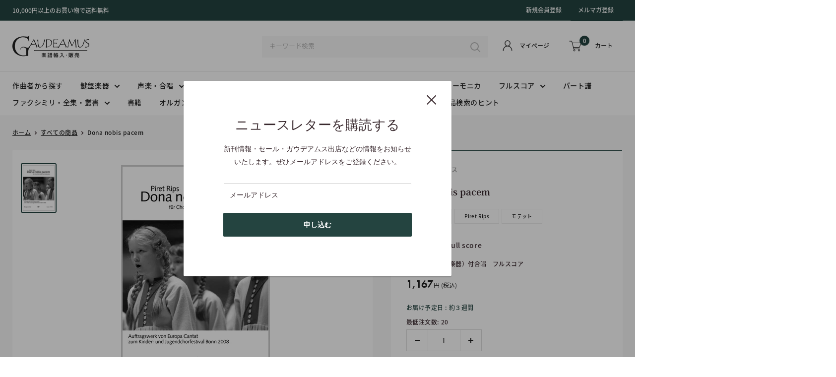

--- FILE ---
content_type: text/html; charset=utf-8
request_url: https://gaudeamusic.com/products/m007128296
body_size: 36082
content:
<!doctype html>

<html class="no-js" lang="en">
  <head>
    <meta charset="utf-8">
    <meta name="viewport" content="width=device-width, initial-scale=1.0, height=device-height, minimum-scale=1.0, maximum-scale=5.0">
    <meta name="theme-color" content="#244440"><title>Dona nobis pacem / Rips (Carus)
</title><link rel="canonical" href="https://gaudeamusic.com/products/m007128296"><link rel="shortcut icon" href="//gaudeamusic.com/cdn/shop/files/logo_96x96.png?v=1614327051" type="image/png"><link rel="preload" as="style" href="//gaudeamusic.com/cdn/shop/t/8/assets/theme.css?v=93670058495868888441616748497">
    <link rel="preload" as="script" href="//gaudeamusic.com/cdn/shop/t/8/assets/theme.min.js?v=69309321573875800331642697770">
    <link rel="preconnect" href="https://cdn.shopify.com">
    <link rel="preconnect" href="https://fonts.shopifycdn.com">
    <link rel="dns-prefetch" href="https://productreviews.shopifycdn.com">
    <link rel="dns-prefetch" href="https://ajax.googleapis.com">
    <link rel="dns-prefetch" href="https://maps.googleapis.com">
    <link rel="dns-prefetch" href="https://maps.gstatic.com">

    <meta property="og:type" content="product">
  <meta property="og:title" content="Dona nobis pacem"><meta property="og:image" content="http://gaudeamusic.com/cdn/shop/products/0751300u.jpg?v=1615293072">
    <meta property="og:image:secure_url" content="https://gaudeamusic.com/cdn/shop/products/0751300u.jpg?v=1615293072">
    <meta property="og:image:width" content="300">
    <meta property="og:image:height" content="433"><meta property="product:price:amount" content="1,167">
  <meta property="product:price:currency" content="JPY"><meta property="og:url" content="https://gaudeamusic.com/products/m007128296">
<meta property="og:site_name" content="Gaudeamus"><meta name="twitter:card" content="summary"><meta name="twitter:title" content="Dona nobis pacem">
  <meta name="twitter:description" content="">
  <meta name="twitter:image" content="https://gaudeamusic.com/cdn/shop/products/0751300u_600x600_crop_center.jpg?v=1615293072">
    <link rel="preload" href="//gaudeamusic.com/cdn/fonts/poppins/poppins_n5.ad5b4b72b59a00358afc706450c864c3c8323842.woff2" as="font" type="font/woff2" crossorigin>
<link rel="preload" href="//gaudeamusic.com/cdn/fonts/arimo/arimo_n4.a7efb558ca22d2002248bbe6f302a98edee38e35.woff2" as="font" type="font/woff2" crossorigin>

<style>
  @font-face {
  font-family: Poppins;
  font-weight: 500;
  font-style: normal;
  font-display: swap;
  src: url("//gaudeamusic.com/cdn/fonts/poppins/poppins_n5.ad5b4b72b59a00358afc706450c864c3c8323842.woff2") format("woff2"),
       url("//gaudeamusic.com/cdn/fonts/poppins/poppins_n5.33757fdf985af2d24b32fcd84c9a09224d4b2c39.woff") format("woff");
}

  @font-face {
  font-family: Arimo;
  font-weight: 400;
  font-style: normal;
  font-display: swap;
  src: url("//gaudeamusic.com/cdn/fonts/arimo/arimo_n4.a7efb558ca22d2002248bbe6f302a98edee38e35.woff2") format("woff2"),
       url("//gaudeamusic.com/cdn/fonts/arimo/arimo_n4.0da809f7d1d5ede2a73be7094ac00741efdb6387.woff") format("woff");
}

@font-face {
  font-family: Arimo;
  font-weight: 600;
  font-style: normal;
  font-display: swap;
  src: url("//gaudeamusic.com/cdn/fonts/arimo/arimo_n6.9c18b0befd86597f319b7d7f925727d04c262b32.woff2") format("woff2"),
       url("//gaudeamusic.com/cdn/fonts/arimo/arimo_n6.422bf6679b81a8bfb1b25d19299a53688390c2b9.woff") format("woff");
}

@font-face {
  font-family: Poppins;
  font-weight: 500;
  font-style: italic;
  font-display: swap;
  src: url("//gaudeamusic.com/cdn/fonts/poppins/poppins_i5.6acfce842c096080e34792078ef3cb7c3aad24d4.woff2") format("woff2"),
       url("//gaudeamusic.com/cdn/fonts/poppins/poppins_i5.a49113e4fe0ad7fd7716bd237f1602cbec299b3c.woff") format("woff");
}


  @font-face {
  font-family: Arimo;
  font-weight: 700;
  font-style: normal;
  font-display: swap;
  src: url("//gaudeamusic.com/cdn/fonts/arimo/arimo_n7.1d2d0638e6a1228d86beb0e10006e3280ccb2d04.woff2") format("woff2"),
       url("//gaudeamusic.com/cdn/fonts/arimo/arimo_n7.f4b9139e8eac4a17b38b8707044c20f54c3be479.woff") format("woff");
}

  @font-face {
  font-family: Arimo;
  font-weight: 400;
  font-style: italic;
  font-display: swap;
  src: url("//gaudeamusic.com/cdn/fonts/arimo/arimo_i4.438ddb21a1b98c7230698d70dc1a21df235701b2.woff2") format("woff2"),
       url("//gaudeamusic.com/cdn/fonts/arimo/arimo_i4.0e1908a0dc1ec32fabb5a03a0c9ee2083f82e3d7.woff") format("woff");
}

  @font-face {
  font-family: Arimo;
  font-weight: 700;
  font-style: italic;
  font-display: swap;
  src: url("//gaudeamusic.com/cdn/fonts/arimo/arimo_i7.b9f09537c29041ec8d51f8cdb7c9b8e4f1f82cb1.woff2") format("woff2"),
       url("//gaudeamusic.com/cdn/fonts/arimo/arimo_i7.ec659fc855f754fd0b1bd052e606bba1058f73da.woff") format("woff");
}


  :root {
    --default-text-font-size : 15px;
    --base-text-font-size    : 14px;
    --heading-font-family    : Poppins, sans-serif;
    --heading-font-weight    : 500;
    --heading-font-style     : normal;
    --text-font-family       : Arimo, sans-serif;
    --text-font-weight       : 400;
    --text-font-style        : normal;
    --text-font-bolder-weight: 600;
    --text-link-decoration   : underline;

    --text-color               : #3a2a2f;
    --text-color-rgb           : 58, 42, 47;
    --heading-color            : #3a2a2f;
    --border-color             : rgba(0,0,0,0);
    --border-color-rgb         : 0, 0, 0;
    --form-border-color        : rgba(0, 0, 0, 0.0);
    --accent-color             : #244440;
    --accent-color-rgb         : 36, 68, 64;
    --link-color               : #244440;
    --link-color-hover         : #0a1211;
    --background               : #ffffff;
    --secondary-background     : #ffffff;
    --secondary-background-rgb : 255, 255, 255;
    --accent-background        : rgba(36, 68, 64, 0.08);

    --input-background: #ffffff;

    --error-color       : #f71b1b;
    --error-background  : rgba(247, 27, 27, 0.07);
    --success-color     : #48b448;
    --success-background: rgba(72, 180, 72, 0.11);

    --primary-button-background      : #244440;
    --primary-button-background-rgb  : 36, 68, 64;
    --primary-button-text-color      : #ffffff;
    --secondary-button-background    : #244440;
    --secondary-button-background-rgb: 36, 68, 64;
    --secondary-button-text-color    : #ffffff;

    --header-background      : #ffffff;
    --header-text-color      : #222222;
    --header-light-text-color: #ffffff;
    --header-border-color    : rgba(255, 255, 255, 0.3);
    --header-accent-color    : #244440;

    --footer-background-color:    #f8f8f8;
    --footer-heading-text-color:  #222222;
    --footer-body-text-color:     #707070;
    --footer-accent-color:        #222222;
    --footer-accent-color-rgb:    34, 34, 34;
    --footer-border:              none;
    
    --flickity-arrow-color: rgba(0, 0, 0, 0.0);--product-on-sale-accent           : #ee0000;
    --product-on-sale-accent-rgb       : 238, 0, 0;
    --product-on-sale-color            : #ffffff;
    --product-in-stock-color           : #008a00;
    --product-low-stock-color          : #ee0000;
    --product-sold-out-color           : #d1d1d4;
    --product-custom-label-1-background: #ff6128;
    --product-custom-label-1-color     : #ffffff;
    --product-custom-label-2-background: #a95ebe;
    --product-custom-label-2-color     : #ffffff;
    --product-review-star-color        : #ffb647;

    --mobile-container-gutter : 20px;
    --desktop-container-gutter: 40px;
  }
</style>

<script>
  // IE11 does not have support for CSS variables, so we have to polyfill them
  if (!(((window || {}).CSS || {}).supports && window.CSS.supports('(--a: 0)'))) {
    const script = document.createElement('script');
    script.type = 'text/javascript';
    script.src = 'https://cdn.jsdelivr.net/npm/css-vars-ponyfill@2';
    script.onload = function() {
      cssVars({});
    };

    document.getElementsByTagName('head')[0].appendChild(script);
  }
</script>



    
    


    <link rel="stylesheet" href="https://cdnjs.cloudflare.com/ajax/libs/font-awesome/5.15.1/css/all.min.css"/>
    <link rel="stylesheet" type="text/css" href="https://cdn.jsdelivr.net/npm/slick-carousel@1.8.1/slick/slick.css"/>
    <link rel="stylesheet" type="text/css" href="https://cdnjs.cloudflare.com/ajax/libs/slick-carousel/1.8.1/slick-theme.css"/>
    <link href="//gaudeamusic.com/cdn/shop/t/8/assets/simplePagination.css?v=53833572966826495721616748496" rel="stylesheet" type="text/css" media="all" />
    <script>
      // Redirect link to japanese
      var languagePath = location.pathname.slice(0,3);
      if(languagePath != '/ja'){
        var newPath = location.origin + '/ja' + location.pathname;
        window.location.replace(newPath);
      }
    </script>


    

    <script>window.performance && window.performance.mark && window.performance.mark('shopify.content_for_header.start');</script><meta id="shopify-digital-wallet" name="shopify-digital-wallet" content="/49917100196/digital_wallets/dialog">
<meta name="shopify-checkout-api-token" content="2ee623b37fb244215d2d76b3b55c8da1">
<meta id="in-context-paypal-metadata" data-shop-id="49917100196" data-venmo-supported="false" data-environment="production" data-locale="en_US" data-paypal-v4="true" data-currency="JPY">
<link rel="alternate" hreflang="x-default" href="https://gaudeamusic.com/products/m007128296">
<link rel="alternate" hreflang="en" href="https://gaudeamusic.com/products/m007128296">
<link rel="alternate" hreflang="ja" href="https://gaudeamusic.com/ja/products/m007128296">
<link rel="alternate" type="application/json+oembed" href="https://gaudeamusic.com/products/m007128296.oembed">
<script async="async" src="/checkouts/internal/preloads.js?locale=en-JP"></script>
<link rel="preconnect" href="https://shop.app" crossorigin="anonymous">
<script async="async" src="https://shop.app/checkouts/internal/preloads.js?locale=en-JP&shop_id=49917100196" crossorigin="anonymous"></script>
<script id="shopify-features" type="application/json">{"accessToken":"2ee623b37fb244215d2d76b3b55c8da1","betas":["rich-media-storefront-analytics"],"domain":"gaudeamusic.com","predictiveSearch":true,"shopId":49917100196,"locale":"en"}</script>
<script>var Shopify = Shopify || {};
Shopify.shop = "gaudeamusic.myshopify.com";
Shopify.locale = "en";
Shopify.currency = {"active":"JPY","rate":"1.0"};
Shopify.country = "JP";
Shopify.theme = {"name":"R6B_Custom_with_API","id":121169084580,"schema_name":"Warehouse","schema_version":"1.15.0","theme_store_id":871,"role":"main"};
Shopify.theme.handle = "null";
Shopify.theme.style = {"id":null,"handle":null};
Shopify.cdnHost = "gaudeamusic.com/cdn";
Shopify.routes = Shopify.routes || {};
Shopify.routes.root = "/";</script>
<script type="module">!function(o){(o.Shopify=o.Shopify||{}).modules=!0}(window);</script>
<script>!function(o){function n(){var o=[];function n(){o.push(Array.prototype.slice.apply(arguments))}return n.q=o,n}var t=o.Shopify=o.Shopify||{};t.loadFeatures=n(),t.autoloadFeatures=n()}(window);</script>
<script>
  window.ShopifyPay = window.ShopifyPay || {};
  window.ShopifyPay.apiHost = "shop.app\/pay";
  window.ShopifyPay.redirectState = null;
</script>
<script id="shop-js-analytics" type="application/json">{"pageType":"product"}</script>
<script defer="defer" async type="module" src="//gaudeamusic.com/cdn/shopifycloud/shop-js/modules/v2/client.init-shop-cart-sync_BdyHc3Nr.en.esm.js"></script>
<script defer="defer" async type="module" src="//gaudeamusic.com/cdn/shopifycloud/shop-js/modules/v2/chunk.common_Daul8nwZ.esm.js"></script>
<script type="module">
  await import("//gaudeamusic.com/cdn/shopifycloud/shop-js/modules/v2/client.init-shop-cart-sync_BdyHc3Nr.en.esm.js");
await import("//gaudeamusic.com/cdn/shopifycloud/shop-js/modules/v2/chunk.common_Daul8nwZ.esm.js");

  window.Shopify.SignInWithShop?.initShopCartSync?.({"fedCMEnabled":true,"windoidEnabled":true});

</script>
<script>
  window.Shopify = window.Shopify || {};
  if (!window.Shopify.featureAssets) window.Shopify.featureAssets = {};
  window.Shopify.featureAssets['shop-js'] = {"shop-cart-sync":["modules/v2/client.shop-cart-sync_QYOiDySF.en.esm.js","modules/v2/chunk.common_Daul8nwZ.esm.js"],"init-fed-cm":["modules/v2/client.init-fed-cm_DchLp9rc.en.esm.js","modules/v2/chunk.common_Daul8nwZ.esm.js"],"shop-button":["modules/v2/client.shop-button_OV7bAJc5.en.esm.js","modules/v2/chunk.common_Daul8nwZ.esm.js"],"init-windoid":["modules/v2/client.init-windoid_DwxFKQ8e.en.esm.js","modules/v2/chunk.common_Daul8nwZ.esm.js"],"shop-cash-offers":["modules/v2/client.shop-cash-offers_DWtL6Bq3.en.esm.js","modules/v2/chunk.common_Daul8nwZ.esm.js","modules/v2/chunk.modal_CQq8HTM6.esm.js"],"shop-toast-manager":["modules/v2/client.shop-toast-manager_CX9r1SjA.en.esm.js","modules/v2/chunk.common_Daul8nwZ.esm.js"],"init-shop-email-lookup-coordinator":["modules/v2/client.init-shop-email-lookup-coordinator_UhKnw74l.en.esm.js","modules/v2/chunk.common_Daul8nwZ.esm.js"],"pay-button":["modules/v2/client.pay-button_DzxNnLDY.en.esm.js","modules/v2/chunk.common_Daul8nwZ.esm.js"],"avatar":["modules/v2/client.avatar_BTnouDA3.en.esm.js"],"init-shop-cart-sync":["modules/v2/client.init-shop-cart-sync_BdyHc3Nr.en.esm.js","modules/v2/chunk.common_Daul8nwZ.esm.js"],"shop-login-button":["modules/v2/client.shop-login-button_D8B466_1.en.esm.js","modules/v2/chunk.common_Daul8nwZ.esm.js","modules/v2/chunk.modal_CQq8HTM6.esm.js"],"init-customer-accounts-sign-up":["modules/v2/client.init-customer-accounts-sign-up_C8fpPm4i.en.esm.js","modules/v2/client.shop-login-button_D8B466_1.en.esm.js","modules/v2/chunk.common_Daul8nwZ.esm.js","modules/v2/chunk.modal_CQq8HTM6.esm.js"],"init-shop-for-new-customer-accounts":["modules/v2/client.init-shop-for-new-customer-accounts_CVTO0Ztu.en.esm.js","modules/v2/client.shop-login-button_D8B466_1.en.esm.js","modules/v2/chunk.common_Daul8nwZ.esm.js","modules/v2/chunk.modal_CQq8HTM6.esm.js"],"init-customer-accounts":["modules/v2/client.init-customer-accounts_dRgKMfrE.en.esm.js","modules/v2/client.shop-login-button_D8B466_1.en.esm.js","modules/v2/chunk.common_Daul8nwZ.esm.js","modules/v2/chunk.modal_CQq8HTM6.esm.js"],"shop-follow-button":["modules/v2/client.shop-follow-button_CkZpjEct.en.esm.js","modules/v2/chunk.common_Daul8nwZ.esm.js","modules/v2/chunk.modal_CQq8HTM6.esm.js"],"lead-capture":["modules/v2/client.lead-capture_BntHBhfp.en.esm.js","modules/v2/chunk.common_Daul8nwZ.esm.js","modules/v2/chunk.modal_CQq8HTM6.esm.js"],"checkout-modal":["modules/v2/client.checkout-modal_CfxcYbTm.en.esm.js","modules/v2/chunk.common_Daul8nwZ.esm.js","modules/v2/chunk.modal_CQq8HTM6.esm.js"],"shop-login":["modules/v2/client.shop-login_Da4GZ2H6.en.esm.js","modules/v2/chunk.common_Daul8nwZ.esm.js","modules/v2/chunk.modal_CQq8HTM6.esm.js"],"payment-terms":["modules/v2/client.payment-terms_MV4M3zvL.en.esm.js","modules/v2/chunk.common_Daul8nwZ.esm.js","modules/v2/chunk.modal_CQq8HTM6.esm.js"]};
</script>
<script>(function() {
  var isLoaded = false;
  function asyncLoad() {
    if (isLoaded) return;
    isLoaded = true;
    var urls = ["https:\/\/chimpstatic.com\/mcjs-connected\/js\/users\/c0d80f88e4eb2d1c219e39e3d\/9f552096330033923cc51c0d4.js?shop=gaudeamusic.myshopify.com"];
    for (var i = 0; i < urls.length; i++) {
      var s = document.createElement('script');
      s.type = 'text/javascript';
      s.async = true;
      s.src = urls[i];
      var x = document.getElementsByTagName('script')[0];
      x.parentNode.insertBefore(s, x);
    }
  };
  if(window.attachEvent) {
    window.attachEvent('onload', asyncLoad);
  } else {
    window.addEventListener('load', asyncLoad, false);
  }
})();</script>
<script id="__st">var __st={"a":49917100196,"offset":32400,"reqid":"050c8c28-18fe-4f49-811a-5ec6b6dcbd3a-1768945840","pageurl":"gaudeamusic.com\/products\/m007128296","u":"1384f1b47fe9","p":"product","rtyp":"product","rid":6571143463076};</script>
<script>window.ShopifyPaypalV4VisibilityTracking = true;</script>
<script id="captcha-bootstrap">!function(){'use strict';const t='contact',e='account',n='new_comment',o=[[t,t],['blogs',n],['comments',n],[t,'customer']],c=[[e,'customer_login'],[e,'guest_login'],[e,'recover_customer_password'],[e,'create_customer']],r=t=>t.map((([t,e])=>`form[action*='/${t}']:not([data-nocaptcha='true']) input[name='form_type'][value='${e}']`)).join(','),a=t=>()=>t?[...document.querySelectorAll(t)].map((t=>t.form)):[];function s(){const t=[...o],e=r(t);return a(e)}const i='password',u='form_key',d=['recaptcha-v3-token','g-recaptcha-response','h-captcha-response',i],f=()=>{try{return window.sessionStorage}catch{return}},m='__shopify_v',_=t=>t.elements[u];function p(t,e,n=!1){try{const o=window.sessionStorage,c=JSON.parse(o.getItem(e)),{data:r}=function(t){const{data:e,action:n}=t;return t[m]||n?{data:e,action:n}:{data:t,action:n}}(c);for(const[e,n]of Object.entries(r))t.elements[e]&&(t.elements[e].value=n);n&&o.removeItem(e)}catch(o){console.error('form repopulation failed',{error:o})}}const l='form_type',E='cptcha';function T(t){t.dataset[E]=!0}const w=window,h=w.document,L='Shopify',v='ce_forms',y='captcha';let A=!1;((t,e)=>{const n=(g='f06e6c50-85a8-45c8-87d0-21a2b65856fe',I='https://cdn.shopify.com/shopifycloud/storefront-forms-hcaptcha/ce_storefront_forms_captcha_hcaptcha.v1.5.2.iife.js',D={infoText:'Protected by hCaptcha',privacyText:'Privacy',termsText:'Terms'},(t,e,n)=>{const o=w[L][v],c=o.bindForm;if(c)return c(t,g,e,D).then(n);var r;o.q.push([[t,g,e,D],n]),r=I,A||(h.body.append(Object.assign(h.createElement('script'),{id:'captcha-provider',async:!0,src:r})),A=!0)});var g,I,D;w[L]=w[L]||{},w[L][v]=w[L][v]||{},w[L][v].q=[],w[L][y]=w[L][y]||{},w[L][y].protect=function(t,e){n(t,void 0,e),T(t)},Object.freeze(w[L][y]),function(t,e,n,w,h,L){const[v,y,A,g]=function(t,e,n){const i=e?o:[],u=t?c:[],d=[...i,...u],f=r(d),m=r(i),_=r(d.filter((([t,e])=>n.includes(e))));return[a(f),a(m),a(_),s()]}(w,h,L),I=t=>{const e=t.target;return e instanceof HTMLFormElement?e:e&&e.form},D=t=>v().includes(t);t.addEventListener('submit',(t=>{const e=I(t);if(!e)return;const n=D(e)&&!e.dataset.hcaptchaBound&&!e.dataset.recaptchaBound,o=_(e),c=g().includes(e)&&(!o||!o.value);(n||c)&&t.preventDefault(),c&&!n&&(function(t){try{if(!f())return;!function(t){const e=f();if(!e)return;const n=_(t);if(!n)return;const o=n.value;o&&e.removeItem(o)}(t);const e=Array.from(Array(32),(()=>Math.random().toString(36)[2])).join('');!function(t,e){_(t)||t.append(Object.assign(document.createElement('input'),{type:'hidden',name:u})),t.elements[u].value=e}(t,e),function(t,e){const n=f();if(!n)return;const o=[...t.querySelectorAll(`input[type='${i}']`)].map((({name:t})=>t)),c=[...d,...o],r={};for(const[a,s]of new FormData(t).entries())c.includes(a)||(r[a]=s);n.setItem(e,JSON.stringify({[m]:1,action:t.action,data:r}))}(t,e)}catch(e){console.error('failed to persist form',e)}}(e),e.submit())}));const S=(t,e)=>{t&&!t.dataset[E]&&(n(t,e.some((e=>e===t))),T(t))};for(const o of['focusin','change'])t.addEventListener(o,(t=>{const e=I(t);D(e)&&S(e,y())}));const B=e.get('form_key'),M=e.get(l),P=B&&M;t.addEventListener('DOMContentLoaded',(()=>{const t=y();if(P)for(const e of t)e.elements[l].value===M&&p(e,B);[...new Set([...A(),...v().filter((t=>'true'===t.dataset.shopifyCaptcha))])].forEach((e=>S(e,t)))}))}(h,new URLSearchParams(w.location.search),n,t,e,['guest_login'])})(!0,!0)}();</script>
<script integrity="sha256-4kQ18oKyAcykRKYeNunJcIwy7WH5gtpwJnB7kiuLZ1E=" data-source-attribution="shopify.loadfeatures" defer="defer" src="//gaudeamusic.com/cdn/shopifycloud/storefront/assets/storefront/load_feature-a0a9edcb.js" crossorigin="anonymous"></script>
<script crossorigin="anonymous" defer="defer" src="//gaudeamusic.com/cdn/shopifycloud/storefront/assets/shopify_pay/storefront-65b4c6d7.js?v=20250812"></script>
<script data-source-attribution="shopify.dynamic_checkout.dynamic.init">var Shopify=Shopify||{};Shopify.PaymentButton=Shopify.PaymentButton||{isStorefrontPortableWallets:!0,init:function(){window.Shopify.PaymentButton.init=function(){};var t=document.createElement("script");t.src="https://gaudeamusic.com/cdn/shopifycloud/portable-wallets/latest/portable-wallets.en.js",t.type="module",document.head.appendChild(t)}};
</script>
<script data-source-attribution="shopify.dynamic_checkout.buyer_consent">
  function portableWalletsHideBuyerConsent(e){var t=document.getElementById("shopify-buyer-consent"),n=document.getElementById("shopify-subscription-policy-button");t&&n&&(t.classList.add("hidden"),t.setAttribute("aria-hidden","true"),n.removeEventListener("click",e))}function portableWalletsShowBuyerConsent(e){var t=document.getElementById("shopify-buyer-consent"),n=document.getElementById("shopify-subscription-policy-button");t&&n&&(t.classList.remove("hidden"),t.removeAttribute("aria-hidden"),n.addEventListener("click",e))}window.Shopify?.PaymentButton&&(window.Shopify.PaymentButton.hideBuyerConsent=portableWalletsHideBuyerConsent,window.Shopify.PaymentButton.showBuyerConsent=portableWalletsShowBuyerConsent);
</script>
<script data-source-attribution="shopify.dynamic_checkout.cart.bootstrap">document.addEventListener("DOMContentLoaded",(function(){function t(){return document.querySelector("shopify-accelerated-checkout-cart, shopify-accelerated-checkout")}if(t())Shopify.PaymentButton.init();else{new MutationObserver((function(e,n){t()&&(Shopify.PaymentButton.init(),n.disconnect())})).observe(document.body,{childList:!0,subtree:!0})}}));
</script>
<link id="shopify-accelerated-checkout-styles" rel="stylesheet" media="screen" href="https://gaudeamusic.com/cdn/shopifycloud/portable-wallets/latest/accelerated-checkout-backwards-compat.css" crossorigin="anonymous">
<style id="shopify-accelerated-checkout-cart">
        #shopify-buyer-consent {
  margin-top: 1em;
  display: inline-block;
  width: 100%;
}

#shopify-buyer-consent.hidden {
  display: none;
}

#shopify-subscription-policy-button {
  background: none;
  border: none;
  padding: 0;
  text-decoration: underline;
  font-size: inherit;
  cursor: pointer;
}

#shopify-subscription-policy-button::before {
  box-shadow: none;
}

      </style>

<script>window.performance && window.performance.mark && window.performance.mark('shopify.content_for_header.end');</script>

    <link rel="stylesheet" href="//gaudeamusic.com/cdn/shop/t/8/assets/theme.css?v=93670058495868888441616748497">
    
    <link href="//gaudeamusic.com/cdn/shop/t/8/assets/custom-base.scss.css?v=124617373795929022581616989010" rel="stylesheet" type="text/css" media="all" />
    <link href="//gaudeamusic.com/cdn/shop/t/8/assets/custom-header.scss.css?v=5744420759966280061618881585" rel="stylesheet" type="text/css" media="all" />
    <link href="//gaudeamusic.com/cdn/shop/t/8/assets/custom-slideshow.scss.css?v=26171374402851579311616748508" rel="stylesheet" type="text/css" media="all" />
    <link href="//gaudeamusic.com/cdn/shop/t/8/assets/custom-title.scss.css?v=175910535988371518531616748508" rel="stylesheet" type="text/css" media="all" />
    <link href="//gaudeamusic.com/cdn/shop/t/8/assets/custom-featured-collection.scss.css?v=35562134468258274961618808482" rel="stylesheet" type="text/css" media="all" />
    <link href="//gaudeamusic.com/cdn/shop/t/8/assets/custom-btn.scss.css?v=182274312407323709821616748508" rel="stylesheet" type="text/css" media="all" />
    <link href="//gaudeamusic.com/cdn/shop/t/8/assets/custom-mosaic.scss.css?v=171753272208904314021618808188" rel="stylesheet" type="text/css" media="all" />
    <link href="//gaudeamusic.com/cdn/shop/t/8/assets/custom-about.scss.css?v=111578749727045079621616748508" rel="stylesheet" type="text/css" media="all" />
    <link href="//gaudeamusic.com/cdn/shop/t/8/assets/custom-footer.scss.css?v=105085040314885496381618817138" rel="stylesheet" type="text/css" media="all" />
    <link href="//gaudeamusic.com/cdn/shop/t/8/assets/custom-collection-page.scss.css?v=111917678405300631851617761820" rel="stylesheet" type="text/css" media="all" />
    <link href="//gaudeamusic.com/cdn/shop/t/8/assets/custom-product-page.scss.css?v=175229023229171826001616748508" rel="stylesheet" type="text/css" media="all" />
    <link href="//gaudeamusic.com/cdn/shop/t/8/assets/custom-product-tabs.scss.css?v=178905855732818977461616748508" rel="stylesheet" type="text/css" media="all" />
    <link href="//gaudeamusic.com/cdn/shop/t/8/assets/custom-article.scss.css?v=76462736023266393551616748508" rel="stylesheet" type="text/css" media="all" />
    <link href="//gaudeamusic.com/cdn/shop/t/8/assets/custom-news.scss.css?v=48542771805405541351616748508" rel="stylesheet" type="text/css" media="all" />
    <link href="//gaudeamusic.com/cdn/shop/t/8/assets/custom-registration.scss.css?v=105584559037153029131617013788" rel="stylesheet" type="text/css" media="all" />
    <link href="//gaudeamusic.com/cdn/shop/t/8/assets/custom-account.scss.css?v=168814798833571432081616748508" rel="stylesheet" type="text/css" media="all" />
    <link href="//gaudeamusic.com/cdn/shop/t/8/assets/custom-cart.scss.css?v=50387482882428410971616748508" rel="stylesheet" type="text/css" media="all" />
    <link href="//gaudeamusic.com/cdn/shop/t/8/assets/custom-contact.scss.css?v=110220873505991235801616748508" rel="stylesheet" type="text/css" media="all" />
      <link href="//gaudeamusic.com/cdn/shop/t/8/assets/customize.scss.css?v=135400100782645697761616748508" rel="stylesheet" type="text/css" media="all" />
    

    
  <script type="application/ld+json">
  {
    "@context": "http://schema.org",
    "@type": "Product",
    "offers": [{
          "@type": "Offer",
          "name": "Default Title",
          "availability":"https://schema.org/InStock",
          "price": 1167.0,
          "priceCurrency": "JPY",
          "priceValidUntil": "2026-01-31","sku": "M007128296","url": "/products/m007128296?variant=39358872912036"
        }
],
    "brand": {
      "name": "Carus・カールス"
    },
    "name": "Dona nobis pacem",
    "description": "",
    "category": "Full score",
    "url": "/products/m007128296",
    "sku": "M007128296",
    "image": {
      "@type": "ImageObject",
      "url": "https://gaudeamusic.com/cdn/shop/products/0751300u_1024x.jpg?v=1615293072",
      "image": "https://gaudeamusic.com/cdn/shop/products/0751300u_1024x.jpg?v=1615293072",
      "name": "Dona nobis pacem",
      "width": "1024",
      "height": "1024"
    }
  }
  </script>



  <script type="application/ld+json">
  {
    "@context": "http://schema.org",
    "@type": "BreadcrumbList",
  "itemListElement": [{
      "@type": "ListItem",
      "position": 1,
      "name": "Home",
      "item": "https://gaudeamusic.com"
    },{
          "@type": "ListItem",
          "position": 2,
          "name": "Dona nobis pacem",
          "item": "https://gaudeamusic.com/products/m007128296"
        }]
  }
  </script>


    <script>
      // This allows to expose several variables to the global scope, to be used in scripts
      window.theme = {
        pageType: "product",
        cartCount: 0,
        moneyFormat: "¥{{amount_no_decimals}}",
        moneyWithCurrencyFormat: "¥{{amount_no_decimals}} JPY",
        showDiscount: true,
        discountMode: "percentage",
        searchMode: "product,article,page",
        cartType: "drawer"
      };

      window.routes = {
        rootUrl: "\/",
        rootUrlWithoutSlash: '',
        cartUrl: "\/cart",
        cartAddUrl: "\/cart\/add",
        cartChangeUrl: "\/cart\/change",
        searchUrl: "\/search",
        productRecommendationsUrl: "\/recommendations\/products"
      };

      window.languages = {
        productRegularPrice: "Regular price",
        productSalePrice: "Sale price",
        collectionOnSaleLabel: "Save {{savings}}",
        productFormUnavailable: "Unavailable",
        productFormAddToCart: "Add to cart",
        productFormSoldOut: "Sold out",
        productAdded: "Product has been added to your cart",
        productAddedShort: "Added!",
        shippingEstimatorNoResults: "No shipping could be found for your address.",
        shippingEstimatorOneResult: "There is one shipping rate for your address:",
        shippingEstimatorMultipleResults: "There are {{count}} shipping rates for your address:",
        shippingEstimatorErrors: "There are some errors:"
      };

      window.lazySizesConfig = {
        loadHidden: false,
        hFac: 0.8,
        expFactor: 3,
        customMedia: {
          '--phone': '(max-width: 640px)',
          '--tablet': '(min-width: 641px) and (max-width: 1023px)',
          '--lap': '(min-width: 1024px)'
        }
      };

      document.documentElement.className = document.documentElement.className.replace('no-js', 'js');
    </script><script src="//gaudeamusic.com/cdn/shop/t/8/assets/theme.min.js?v=69309321573875800331642697770" defer></script>
    <script src="//gaudeamusic.com/cdn/shop/t/8/assets/custom.js?v=82142365484621263261616991960" defer></script><script>
        (function () {
          window.onpageshow = function() {
            // We force re-freshing the cart content onpageshow, as most browsers will serve a cache copy when hitting the
            // back button, which cause staled data
            document.documentElement.dispatchEvent(new CustomEvent('cart:refresh', {
              bubbles: true,
              detail: {scrollToTop: false}
            }));
          };
        })();
      </script><script>
      (function(d) {
        var config = {
          kitId: 'vmk0snx',
          scriptTimeout: 3000,
          async: true
        },
        h=d.documentElement,t=setTimeout(function(){h.className=h.className.replace(/\bwf-loading\b/g,"")+" wf-inactive";},config.scriptTimeout),tk=d.createElement("script"),f=false,s=d.getElementsByTagName("script")[0],a;h.className+=" wf-loading";tk.src='https://use.typekit.net/'+config.kitId+'.js';tk.async=true;tk.onload=tk.onreadystatechange=function(){a=this.readyState;if(f||a&&a!="complete"&&a!="loaded")return;f=true;clearTimeout(t);try{Typekit.load(config)}catch(e){}};s.parentNode.insertBefore(tk,s)
      })(document);
    </script>
  <link href="https://monorail-edge.shopifysvc.com" rel="dns-prefetch">
<script>(function(){if ("sendBeacon" in navigator && "performance" in window) {try {var session_token_from_headers = performance.getEntriesByType('navigation')[0].serverTiming.find(x => x.name == '_s').description;} catch {var session_token_from_headers = undefined;}var session_cookie_matches = document.cookie.match(/_shopify_s=([^;]*)/);var session_token_from_cookie = session_cookie_matches && session_cookie_matches.length === 2 ? session_cookie_matches[1] : "";var session_token = session_token_from_headers || session_token_from_cookie || "";function handle_abandonment_event(e) {var entries = performance.getEntries().filter(function(entry) {return /monorail-edge.shopifysvc.com/.test(entry.name);});if (!window.abandonment_tracked && entries.length === 0) {window.abandonment_tracked = true;var currentMs = Date.now();var navigation_start = performance.timing.navigationStart;var payload = {shop_id: 49917100196,url: window.location.href,navigation_start,duration: currentMs - navigation_start,session_token,page_type: "product"};window.navigator.sendBeacon("https://monorail-edge.shopifysvc.com/v1/produce", JSON.stringify({schema_id: "online_store_buyer_site_abandonment/1.1",payload: payload,metadata: {event_created_at_ms: currentMs,event_sent_at_ms: currentMs}}));}}window.addEventListener('pagehide', handle_abandonment_event);}}());</script>
<script id="web-pixels-manager-setup">(function e(e,d,r,n,o){if(void 0===o&&(o={}),!Boolean(null===(a=null===(i=window.Shopify)||void 0===i?void 0:i.analytics)||void 0===a?void 0:a.replayQueue)){var i,a;window.Shopify=window.Shopify||{};var t=window.Shopify;t.analytics=t.analytics||{};var s=t.analytics;s.replayQueue=[],s.publish=function(e,d,r){return s.replayQueue.push([e,d,r]),!0};try{self.performance.mark("wpm:start")}catch(e){}var l=function(){var e={modern:/Edge?\/(1{2}[4-9]|1[2-9]\d|[2-9]\d{2}|\d{4,})\.\d+(\.\d+|)|Firefox\/(1{2}[4-9]|1[2-9]\d|[2-9]\d{2}|\d{4,})\.\d+(\.\d+|)|Chrom(ium|e)\/(9{2}|\d{3,})\.\d+(\.\d+|)|(Maci|X1{2}).+ Version\/(15\.\d+|(1[6-9]|[2-9]\d|\d{3,})\.\d+)([,.]\d+|)( \(\w+\)|)( Mobile\/\w+|) Safari\/|Chrome.+OPR\/(9{2}|\d{3,})\.\d+\.\d+|(CPU[ +]OS|iPhone[ +]OS|CPU[ +]iPhone|CPU IPhone OS|CPU iPad OS)[ +]+(15[._]\d+|(1[6-9]|[2-9]\d|\d{3,})[._]\d+)([._]\d+|)|Android:?[ /-](13[3-9]|1[4-9]\d|[2-9]\d{2}|\d{4,})(\.\d+|)(\.\d+|)|Android.+Firefox\/(13[5-9]|1[4-9]\d|[2-9]\d{2}|\d{4,})\.\d+(\.\d+|)|Android.+Chrom(ium|e)\/(13[3-9]|1[4-9]\d|[2-9]\d{2}|\d{4,})\.\d+(\.\d+|)|SamsungBrowser\/([2-9]\d|\d{3,})\.\d+/,legacy:/Edge?\/(1[6-9]|[2-9]\d|\d{3,})\.\d+(\.\d+|)|Firefox\/(5[4-9]|[6-9]\d|\d{3,})\.\d+(\.\d+|)|Chrom(ium|e)\/(5[1-9]|[6-9]\d|\d{3,})\.\d+(\.\d+|)([\d.]+$|.*Safari\/(?![\d.]+ Edge\/[\d.]+$))|(Maci|X1{2}).+ Version\/(10\.\d+|(1[1-9]|[2-9]\d|\d{3,})\.\d+)([,.]\d+|)( \(\w+\)|)( Mobile\/\w+|) Safari\/|Chrome.+OPR\/(3[89]|[4-9]\d|\d{3,})\.\d+\.\d+|(CPU[ +]OS|iPhone[ +]OS|CPU[ +]iPhone|CPU IPhone OS|CPU iPad OS)[ +]+(10[._]\d+|(1[1-9]|[2-9]\d|\d{3,})[._]\d+)([._]\d+|)|Android:?[ /-](13[3-9]|1[4-9]\d|[2-9]\d{2}|\d{4,})(\.\d+|)(\.\d+|)|Mobile Safari.+OPR\/([89]\d|\d{3,})\.\d+\.\d+|Android.+Firefox\/(13[5-9]|1[4-9]\d|[2-9]\d{2}|\d{4,})\.\d+(\.\d+|)|Android.+Chrom(ium|e)\/(13[3-9]|1[4-9]\d|[2-9]\d{2}|\d{4,})\.\d+(\.\d+|)|Android.+(UC? ?Browser|UCWEB|U3)[ /]?(15\.([5-9]|\d{2,})|(1[6-9]|[2-9]\d|\d{3,})\.\d+)\.\d+|SamsungBrowser\/(5\.\d+|([6-9]|\d{2,})\.\d+)|Android.+MQ{2}Browser\/(14(\.(9|\d{2,})|)|(1[5-9]|[2-9]\d|\d{3,})(\.\d+|))(\.\d+|)|K[Aa][Ii]OS\/(3\.\d+|([4-9]|\d{2,})\.\d+)(\.\d+|)/},d=e.modern,r=e.legacy,n=navigator.userAgent;return n.match(d)?"modern":n.match(r)?"legacy":"unknown"}(),u="modern"===l?"modern":"legacy",c=(null!=n?n:{modern:"",legacy:""})[u],f=function(e){return[e.baseUrl,"/wpm","/b",e.hashVersion,"modern"===e.buildTarget?"m":"l",".js"].join("")}({baseUrl:d,hashVersion:r,buildTarget:u}),m=function(e){var d=e.version,r=e.bundleTarget,n=e.surface,o=e.pageUrl,i=e.monorailEndpoint;return{emit:function(e){var a=e.status,t=e.errorMsg,s=(new Date).getTime(),l=JSON.stringify({metadata:{event_sent_at_ms:s},events:[{schema_id:"web_pixels_manager_load/3.1",payload:{version:d,bundle_target:r,page_url:o,status:a,surface:n,error_msg:t},metadata:{event_created_at_ms:s}}]});if(!i)return console&&console.warn&&console.warn("[Web Pixels Manager] No Monorail endpoint provided, skipping logging."),!1;try{return self.navigator.sendBeacon.bind(self.navigator)(i,l)}catch(e){}var u=new XMLHttpRequest;try{return u.open("POST",i,!0),u.setRequestHeader("Content-Type","text/plain"),u.send(l),!0}catch(e){return console&&console.warn&&console.warn("[Web Pixels Manager] Got an unhandled error while logging to Monorail."),!1}}}}({version:r,bundleTarget:l,surface:e.surface,pageUrl:self.location.href,monorailEndpoint:e.monorailEndpoint});try{o.browserTarget=l,function(e){var d=e.src,r=e.async,n=void 0===r||r,o=e.onload,i=e.onerror,a=e.sri,t=e.scriptDataAttributes,s=void 0===t?{}:t,l=document.createElement("script"),u=document.querySelector("head"),c=document.querySelector("body");if(l.async=n,l.src=d,a&&(l.integrity=a,l.crossOrigin="anonymous"),s)for(var f in s)if(Object.prototype.hasOwnProperty.call(s,f))try{l.dataset[f]=s[f]}catch(e){}if(o&&l.addEventListener("load",o),i&&l.addEventListener("error",i),u)u.appendChild(l);else{if(!c)throw new Error("Did not find a head or body element to append the script");c.appendChild(l)}}({src:f,async:!0,onload:function(){if(!function(){var e,d;return Boolean(null===(d=null===(e=window.Shopify)||void 0===e?void 0:e.analytics)||void 0===d?void 0:d.initialized)}()){var d=window.webPixelsManager.init(e)||void 0;if(d){var r=window.Shopify.analytics;r.replayQueue.forEach((function(e){var r=e[0],n=e[1],o=e[2];d.publishCustomEvent(r,n,o)})),r.replayQueue=[],r.publish=d.publishCustomEvent,r.visitor=d.visitor,r.initialized=!0}}},onerror:function(){return m.emit({status:"failed",errorMsg:"".concat(f," has failed to load")})},sri:function(e){var d=/^sha384-[A-Za-z0-9+/=]+$/;return"string"==typeof e&&d.test(e)}(c)?c:"",scriptDataAttributes:o}),m.emit({status:"loading"})}catch(e){m.emit({status:"failed",errorMsg:(null==e?void 0:e.message)||"Unknown error"})}}})({shopId: 49917100196,storefrontBaseUrl: "https://gaudeamusic.com",extensionsBaseUrl: "https://extensions.shopifycdn.com/cdn/shopifycloud/web-pixels-manager",monorailEndpoint: "https://monorail-edge.shopifysvc.com/unstable/produce_batch",surface: "storefront-renderer",enabledBetaFlags: ["2dca8a86"],webPixelsConfigList: [{"id":"477823206","configuration":"{\"config\":\"{\\\"pixel_id\\\":\\\"G-BWYJQRKMQC\\\",\\\"gtag_events\\\":[{\\\"type\\\":\\\"begin_checkout\\\",\\\"action_label\\\":\\\"G-BWYJQRKMQC\\\"},{\\\"type\\\":\\\"search\\\",\\\"action_label\\\":\\\"G-BWYJQRKMQC\\\"},{\\\"type\\\":\\\"view_item\\\",\\\"action_label\\\":\\\"G-BWYJQRKMQC\\\"},{\\\"type\\\":\\\"purchase\\\",\\\"action_label\\\":\\\"G-BWYJQRKMQC\\\"},{\\\"type\\\":\\\"page_view\\\",\\\"action_label\\\":\\\"G-BWYJQRKMQC\\\"},{\\\"type\\\":\\\"add_payment_info\\\",\\\"action_label\\\":\\\"G-BWYJQRKMQC\\\"},{\\\"type\\\":\\\"add_to_cart\\\",\\\"action_label\\\":\\\"G-BWYJQRKMQC\\\"}],\\\"enable_monitoring_mode\\\":false}\"}","eventPayloadVersion":"v1","runtimeContext":"OPEN","scriptVersion":"b2a88bafab3e21179ed38636efcd8a93","type":"APP","apiClientId":1780363,"privacyPurposes":[],"dataSharingAdjustments":{"protectedCustomerApprovalScopes":["read_customer_address","read_customer_email","read_customer_name","read_customer_personal_data","read_customer_phone"]}},{"id":"60915942","eventPayloadVersion":"v1","runtimeContext":"LAX","scriptVersion":"1","type":"CUSTOM","privacyPurposes":["ANALYTICS"],"name":"Google Analytics tag (migrated)"},{"id":"shopify-app-pixel","configuration":"{}","eventPayloadVersion":"v1","runtimeContext":"STRICT","scriptVersion":"0450","apiClientId":"shopify-pixel","type":"APP","privacyPurposes":["ANALYTICS","MARKETING"]},{"id":"shopify-custom-pixel","eventPayloadVersion":"v1","runtimeContext":"LAX","scriptVersion":"0450","apiClientId":"shopify-pixel","type":"CUSTOM","privacyPurposes":["ANALYTICS","MARKETING"]}],isMerchantRequest: false,initData: {"shop":{"name":"Gaudeamus","paymentSettings":{"currencyCode":"JPY"},"myshopifyDomain":"gaudeamusic.myshopify.com","countryCode":"JP","storefrontUrl":"https:\/\/gaudeamusic.com"},"customer":null,"cart":null,"checkout":null,"productVariants":[{"price":{"amount":1167.0,"currencyCode":"JPY"},"product":{"title":"Dona nobis pacem","vendor":"Carus・カールス","id":"6571143463076","untranslatedTitle":"Dona nobis pacem","url":"\/products\/m007128296","type":"Full score"},"id":"39358872912036","image":{"src":"\/\/gaudeamusic.com\/cdn\/shop\/products\/0751300u.jpg?v=1615293072"},"sku":"M007128296","title":"Default Title","untranslatedTitle":"Default Title"}],"purchasingCompany":null},},"https://gaudeamusic.com/cdn","fcfee988w5aeb613cpc8e4bc33m6693e112",{"modern":"","legacy":""},{"shopId":"49917100196","storefrontBaseUrl":"https:\/\/gaudeamusic.com","extensionBaseUrl":"https:\/\/extensions.shopifycdn.com\/cdn\/shopifycloud\/web-pixels-manager","surface":"storefront-renderer","enabledBetaFlags":"[\"2dca8a86\"]","isMerchantRequest":"false","hashVersion":"fcfee988w5aeb613cpc8e4bc33m6693e112","publish":"custom","events":"[[\"page_viewed\",{}],[\"product_viewed\",{\"productVariant\":{\"price\":{\"amount\":1167.0,\"currencyCode\":\"JPY\"},\"product\":{\"title\":\"Dona nobis pacem\",\"vendor\":\"Carus・カールス\",\"id\":\"6571143463076\",\"untranslatedTitle\":\"Dona nobis pacem\",\"url\":\"\/products\/m007128296\",\"type\":\"Full score\"},\"id\":\"39358872912036\",\"image\":{\"src\":\"\/\/gaudeamusic.com\/cdn\/shop\/products\/0751300u.jpg?v=1615293072\"},\"sku\":\"M007128296\",\"title\":\"Default Title\",\"untranslatedTitle\":\"Default Title\"}}]]"});</script><script>
  window.ShopifyAnalytics = window.ShopifyAnalytics || {};
  window.ShopifyAnalytics.meta = window.ShopifyAnalytics.meta || {};
  window.ShopifyAnalytics.meta.currency = 'JPY';
  var meta = {"product":{"id":6571143463076,"gid":"gid:\/\/shopify\/Product\/6571143463076","vendor":"Carus・カールス","type":"Full score","handle":"m007128296","variants":[{"id":39358872912036,"price":116700,"name":"Dona nobis pacem","public_title":null,"sku":"M007128296"}],"remote":false},"page":{"pageType":"product","resourceType":"product","resourceId":6571143463076,"requestId":"050c8c28-18fe-4f49-811a-5ec6b6dcbd3a-1768945840"}};
  for (var attr in meta) {
    window.ShopifyAnalytics.meta[attr] = meta[attr];
  }
</script>
<script class="analytics">
  (function () {
    var customDocumentWrite = function(content) {
      var jquery = null;

      if (window.jQuery) {
        jquery = window.jQuery;
      } else if (window.Checkout && window.Checkout.$) {
        jquery = window.Checkout.$;
      }

      if (jquery) {
        jquery('body').append(content);
      }
    };

    var hasLoggedConversion = function(token) {
      if (token) {
        return document.cookie.indexOf('loggedConversion=' + token) !== -1;
      }
      return false;
    }

    var setCookieIfConversion = function(token) {
      if (token) {
        var twoMonthsFromNow = new Date(Date.now());
        twoMonthsFromNow.setMonth(twoMonthsFromNow.getMonth() + 2);

        document.cookie = 'loggedConversion=' + token + '; expires=' + twoMonthsFromNow;
      }
    }

    var trekkie = window.ShopifyAnalytics.lib = window.trekkie = window.trekkie || [];
    if (trekkie.integrations) {
      return;
    }
    trekkie.methods = [
      'identify',
      'page',
      'ready',
      'track',
      'trackForm',
      'trackLink'
    ];
    trekkie.factory = function(method) {
      return function() {
        var args = Array.prototype.slice.call(arguments);
        args.unshift(method);
        trekkie.push(args);
        return trekkie;
      };
    };
    for (var i = 0; i < trekkie.methods.length; i++) {
      var key = trekkie.methods[i];
      trekkie[key] = trekkie.factory(key);
    }
    trekkie.load = function(config) {
      trekkie.config = config || {};
      trekkie.config.initialDocumentCookie = document.cookie;
      var first = document.getElementsByTagName('script')[0];
      var script = document.createElement('script');
      script.type = 'text/javascript';
      script.onerror = function(e) {
        var scriptFallback = document.createElement('script');
        scriptFallback.type = 'text/javascript';
        scriptFallback.onerror = function(error) {
                var Monorail = {
      produce: function produce(monorailDomain, schemaId, payload) {
        var currentMs = new Date().getTime();
        var event = {
          schema_id: schemaId,
          payload: payload,
          metadata: {
            event_created_at_ms: currentMs,
            event_sent_at_ms: currentMs
          }
        };
        return Monorail.sendRequest("https://" + monorailDomain + "/v1/produce", JSON.stringify(event));
      },
      sendRequest: function sendRequest(endpointUrl, payload) {
        // Try the sendBeacon API
        if (window && window.navigator && typeof window.navigator.sendBeacon === 'function' && typeof window.Blob === 'function' && !Monorail.isIos12()) {
          var blobData = new window.Blob([payload], {
            type: 'text/plain'
          });

          if (window.navigator.sendBeacon(endpointUrl, blobData)) {
            return true;
          } // sendBeacon was not successful

        } // XHR beacon

        var xhr = new XMLHttpRequest();

        try {
          xhr.open('POST', endpointUrl);
          xhr.setRequestHeader('Content-Type', 'text/plain');
          xhr.send(payload);
        } catch (e) {
          console.log(e);
        }

        return false;
      },
      isIos12: function isIos12() {
        return window.navigator.userAgent.lastIndexOf('iPhone; CPU iPhone OS 12_') !== -1 || window.navigator.userAgent.lastIndexOf('iPad; CPU OS 12_') !== -1;
      }
    };
    Monorail.produce('monorail-edge.shopifysvc.com',
      'trekkie_storefront_load_errors/1.1',
      {shop_id: 49917100196,
      theme_id: 121169084580,
      app_name: "storefront",
      context_url: window.location.href,
      source_url: "//gaudeamusic.com/cdn/s/trekkie.storefront.cd680fe47e6c39ca5d5df5f0a32d569bc48c0f27.min.js"});

        };
        scriptFallback.async = true;
        scriptFallback.src = '//gaudeamusic.com/cdn/s/trekkie.storefront.cd680fe47e6c39ca5d5df5f0a32d569bc48c0f27.min.js';
        first.parentNode.insertBefore(scriptFallback, first);
      };
      script.async = true;
      script.src = '//gaudeamusic.com/cdn/s/trekkie.storefront.cd680fe47e6c39ca5d5df5f0a32d569bc48c0f27.min.js';
      first.parentNode.insertBefore(script, first);
    };
    trekkie.load(
      {"Trekkie":{"appName":"storefront","development":false,"defaultAttributes":{"shopId":49917100196,"isMerchantRequest":null,"themeId":121169084580,"themeCityHash":"16778007267732466876","contentLanguage":"en","currency":"JPY","eventMetadataId":"fcd57b56-f02f-43a4-9505-b32b7a872c95"},"isServerSideCookieWritingEnabled":true,"monorailRegion":"shop_domain","enabledBetaFlags":["65f19447","bdb960ec"]},"Session Attribution":{},"S2S":{"facebookCapiEnabled":false,"source":"trekkie-storefront-renderer","apiClientId":580111}}
    );

    var loaded = false;
    trekkie.ready(function() {
      if (loaded) return;
      loaded = true;

      window.ShopifyAnalytics.lib = window.trekkie;

      var originalDocumentWrite = document.write;
      document.write = customDocumentWrite;
      try { window.ShopifyAnalytics.merchantGoogleAnalytics.call(this); } catch(error) {};
      document.write = originalDocumentWrite;

      window.ShopifyAnalytics.lib.page(null,{"pageType":"product","resourceType":"product","resourceId":6571143463076,"requestId":"050c8c28-18fe-4f49-811a-5ec6b6dcbd3a-1768945840","shopifyEmitted":true});

      var match = window.location.pathname.match(/checkouts\/(.+)\/(thank_you|post_purchase)/)
      var token = match? match[1]: undefined;
      if (!hasLoggedConversion(token)) {
        setCookieIfConversion(token);
        window.ShopifyAnalytics.lib.track("Viewed Product",{"currency":"JPY","variantId":39358872912036,"productId":6571143463076,"productGid":"gid:\/\/shopify\/Product\/6571143463076","name":"Dona nobis pacem","price":"1167","sku":"M007128296","brand":"Carus・カールス","variant":null,"category":"Full score","nonInteraction":true,"remote":false},undefined,undefined,{"shopifyEmitted":true});
      window.ShopifyAnalytics.lib.track("monorail:\/\/trekkie_storefront_viewed_product\/1.1",{"currency":"JPY","variantId":39358872912036,"productId":6571143463076,"productGid":"gid:\/\/shopify\/Product\/6571143463076","name":"Dona nobis pacem","price":"1167","sku":"M007128296","brand":"Carus・カールス","variant":null,"category":"Full score","nonInteraction":true,"remote":false,"referer":"https:\/\/gaudeamusic.com\/products\/m007128296"});
      }
    });


        var eventsListenerScript = document.createElement('script');
        eventsListenerScript.async = true;
        eventsListenerScript.src = "//gaudeamusic.com/cdn/shopifycloud/storefront/assets/shop_events_listener-3da45d37.js";
        document.getElementsByTagName('head')[0].appendChild(eventsListenerScript);

})();</script>
  <script>
  if (!window.ga || (window.ga && typeof window.ga !== 'function')) {
    window.ga = function ga() {
      (window.ga.q = window.ga.q || []).push(arguments);
      if (window.Shopify && window.Shopify.analytics && typeof window.Shopify.analytics.publish === 'function') {
        window.Shopify.analytics.publish("ga_stub_called", {}, {sendTo: "google_osp_migration"});
      }
      console.error("Shopify's Google Analytics stub called with:", Array.from(arguments), "\nSee https://help.shopify.com/manual/promoting-marketing/pixels/pixel-migration#google for more information.");
    };
    if (window.Shopify && window.Shopify.analytics && typeof window.Shopify.analytics.publish === 'function') {
      window.Shopify.analytics.publish("ga_stub_initialized", {}, {sendTo: "google_osp_migration"});
    }
  }
</script>
<script
  defer
  src="https://gaudeamusic.com/cdn/shopifycloud/perf-kit/shopify-perf-kit-3.0.4.min.js"
  data-application="storefront-renderer"
  data-shop-id="49917100196"
  data-render-region="gcp-us-central1"
  data-page-type="product"
  data-theme-instance-id="121169084580"
  data-theme-name="Warehouse"
  data-theme-version="1.15.0"
  data-monorail-region="shop_domain"
  data-resource-timing-sampling-rate="10"
  data-shs="true"
  data-shs-beacon="true"
  data-shs-export-with-fetch="true"
  data-shs-logs-sample-rate="1"
  data-shs-beacon-endpoint="https://gaudeamusic.com/api/collect"
></script>
</head>

  <body class="warehouse--v1 features--animate-zoom template-product " data-instant-intensity="viewport">
    <a href="#main" class="visually-hidden skip-to-content">Skip to content</a>
    <span class="loading-bar"></span>

    <div id="shopify-section-announcement-bar" class="shopify-section"><section data-section-id="announcement-bar" data-section-type="announcement-bar" data-section-settings='{
    "showNewsletter": true
  }'><div id="announcement-bar-newsletter" class="announcement-bar__newsletter hidden-phone" aria-hidden="true">
        <div class="container">
          <div class="announcement-bar__close-container">
            <button class="announcement-bar__close" data-action="toggle-newsletter"><svg class="icon icon--close" viewBox="0 0 19 19">
      <path d="M9.1923882 8.39339828l7.7781745-7.7781746 1.4142136 1.41421357-7.7781746 7.77817459 7.7781746 7.77817456L16.9705627 19l-7.7781745-7.7781746L1.41421356 19 0 17.5857864l7.7781746-7.77817456L0 2.02943725 1.41421356.61522369 9.1923882 8.39339828z" fill="currentColor" fill-rule="evenodd"></path>
    </svg></button>
          </div>
        </div>

        <div class="container container--extra-narrow">
          <div class="announcement-bar__newsletter-inner"><h2 class="heading h1">Newsletter</h2><div class="rte">
                <p>最新情報をいち早くお届けしていますのでぜひご登録ください。</p>
              </div><div class="newsletter"><form method="post" action="/contact#newsletter-announcement-bar" id="newsletter-announcement-bar" accept-charset="UTF-8" class="form newsletter__form"><input type="hidden" name="form_type" value="customer" /><input type="hidden" name="utf8" value="✓" /><input type="hidden" name="contact[tags]" value="newsletter">
                  <input type="hidden" name="contact[context]" value="announcement-bar">

                  <div class="form__input-row">
                    <div class="form__input-wrapper form__input-wrapper--labelled">
                      <input type="email" id="announcement[contact][email]" name="contact[email]" class="form__field form__field--text" autofocus required>
                      <label for="announcement[contact][email]" class="form__floating-label">Your email</label>
                    </div>

                    
                    <button type="submit" class="form__submit button button--primary">登録する</button>
                  </div></form></div>
          </div>
        </div>
      </div><div class="announcement-bar">
      <div class="container">
        <div class="announcement-bar__inner"><p class="announcement-bar__content announcement-bar__content--left">10,000円以上のお買い物で送料無料</p><div class="c-register-text pc">
            
            <a href="/account/register" id="js-btn-register" class="c-btn-register">新規会員登録</a>
            
          </div><button type="button" class="announcement-bar__button hidden-phone" data-action="toggle-newsletter" aria-expanded="false" aria-controls="announcement-bar-newsletter">
              <!--<svg class="icon icon--newsletter" viewBox="0 0 20 17">
      <path d="M19.1666667 0H.83333333C.37333333 0 0 .37995 0 .85v15.3c0 .47005.37333333.85.83333333.85H19.1666667c.46 0 .8333333-.37995.8333333-.85V.85c0-.47005-.3733333-.85-.8333333-.85zM7.20975004 10.8719018L5.3023283 12.7794369c-.14877889.1487878-.34409888.2235631-.53941886.2235631-.19531999 0-.39063998-.0747753-.53941887-.2235631-.29832076-.2983385-.29832076-.7805633 0-1.0789018L6.1309123 9.793l1.07883774 1.0789018zm8.56950946 1.9075351c-.1487789.1487878-.3440989.2235631-.5394189.2235631-.19532 0-.39064-.0747753-.5394189-.2235631L12.793 10.8719018 13.8718377 9.793l1.9074218 1.9075351c.2983207.2983385.2983207.7805633 0 1.0789018zm.9639048-7.45186267l-6.1248086 5.44429317c-.1706197.1516625-.3946127.2278826-.6186057.2278826-.223993 0-.447986-.0762201-.61860567-.2278826l-6.1248086-5.44429317c-.34211431-.30410267-.34211431-.79564457 0-1.09974723.34211431-.30410267.89509703-.30410267 1.23721134 0L9.99975 9.1222466l5.5062029-4.8944196c.3421143-.30410267.8950971-.30410267 1.2372114 0 .3421143.30410266.3421143.79564456 0 1.09974723z" fill="currentColor"></path>
    </svg>-->メルマガ登録</button></div>
      </div>
    </div>
  </section>

  <style>
    .announcement-bar {
      background: #244440;
      color: #ffffff;
    }
  </style>

  <script>document.documentElement.style.setProperty('--announcement-bar-button-width', document.querySelector('.announcement-bar__button').clientWidth + 'px');document.documentElement.style.setProperty('--announcement-bar-height', document.getElementById('shopify-section-announcement-bar').clientHeight + 'px');
  </script></div>
<div id="shopify-section-popups" class="shopify-section"><div data-section-id="popups" data-section-type="popups">

            <aside class="modal modal--newsletter" data-popup-type="newsletter" data-popup-settings='
              {
                "apparitionDelay": 1,
                "showOnlyOnce": true
              }
            ' aria-hidden="true" >
              <div class="modal__dialog" role="dialog">
                <div class="popup-newsletter"><h3 class="popup-newsletter__title heading">ニュースレターを購読する</h3><button class="popup-newsletter__close link" data-action="close-popup" aria-label="Close"><svg class="icon icon--close" viewBox="0 0 19 19">
      <path d="M9.1923882 8.39339828l7.7781745-7.7781746 1.4142136 1.41421357-7.7781746 7.77817459 7.7781746 7.77817456L16.9705627 19l-7.7781745-7.7781746L1.41421356 19 0 17.5857864l7.7781746-7.77817456L0 2.02943725 1.41421356.61522369 9.1923882 8.39339828z" fill="currentColor" fill-rule="evenodd"></path>
    </svg></button><div class="popup-newsletter__content rte">
                      <p>新刊情報・セール・ガウデアムス出店などの情報をお知らせいたします。ぜひメールアドレスをご登録ください。<br/></p>
                    </div><form method="post" action="/contact#newsletter-popup" id="newsletter-popup" accept-charset="UTF-8" class="form popup-newsletter__form"><input type="hidden" name="form_type" value="customer" /><input type="hidden" name="utf8" value="✓" /><input type="hidden" name="contact[tags]" value="newsletter">

                        <div class="form__input-wrapper form__input-wrapper--labelled">
                          <input id="newsletter-popup[email]" type="text" class="form__field form__field--text" name="contact[email]" autofocus>
                          <label for="newsletter-popup[email]" class="form__floating-label">Your email</label>
                        </div>

                        <button class="button button--primary button--full" type="submit">Subscribe</button></form></div>
              </div>
            </aside></div>

</div>
<div id="shopify-section-header" class="shopify-section shopify-section__header"><section data-section-id="header" data-section-type="header" data-section-settings='{
  "navigationLayout": "inline",
  "desktopOpenTrigger": "hover",
  "useStickyHeader": true
}'>
  <header class="header c-header header--inline " role="banner">
    <div class="container">
      <div class="header__inner"><div class="header__logo"><a href="/" class="header__logo-link"><img class="header__logo-image"
                   style="max-width: 155px"
                   width="308"
                   height="88"
                   src="//gaudeamusic.com/cdn/shop/files/logo-gau_155x@2x.png?v=1614321528"
                   alt="Gaudeamus"></a></div><div class="header__search-bar-wrapper  c-search-bar">
          <form action="/search" method="get" role="search" class="search-bar c-search-bar-form"><div class="search-bar__top-wrapper">
              <div class="search-bar__top">
                <input type="hidden" name="type" value="product,tag">
                <input type="hidden" name="options[prefix]" value="last">

                <div class="search-bar__input-wrapper">
                  <input class="search-bar__input c-input-search" type="text" name="q" autocomplete="off" aria-label="Search..." placeholder="Search...">
                  <button type="button" class="search-bar__input-clear hidden-lap-and-up" data-action="clear-input"><svg class="icon icon--close" viewBox="0 0 19 19">
      <path d="M9.1923882 8.39339828l7.7781745-7.7781746 1.4142136 1.41421357-7.7781746 7.77817459 7.7781746 7.77817456L16.9705627 19l-7.7781745-7.7781746L1.41421356 19 0 17.5857864l7.7781746-7.77817456L0 2.02943725 1.41421356.61522369 9.1923882 8.39339828z" fill="currentColor" fill-rule="evenodd"></path>
    </svg></button>
                </div><button type="submit" class="search-bar__submit c-search-bar-submit" aria-label="Search"><svg class="icon icon--search" viewBox="0 0 21 21">
      <g stroke-width="2" stroke="currentColor" fill="none" fill-rule="evenodd">
        <path d="M19 19l-5-5" stroke-linecap="square"></path>
        <circle cx="8.5" cy="8.5" r="7.5"></circle>
      </g>
    </svg><svg class="icon icon--search-loader" viewBox="0 0 64 64">
      <path opacity=".4" d="M23.8589104 1.05290547C40.92335108-3.43614731 58.45816642 6.79494359 62.94709453 23.8589104c4.48905278 17.06444068-5.74156424 34.59913135-22.80600493 39.08818413S5.54195825 57.2055303 1.05290547 40.1410896C-3.43602265 23.0771228 6.7944697 5.54195825 23.8589104 1.05290547zM38.6146353 57.1445143c13.8647142-3.64731754 22.17719655-17.89443541 18.529879-31.75914961-3.64743965-13.86517841-17.8944354-22.17719655-31.7591496-18.529879S3.20804604 24.7494569 6.8554857 38.6146353c3.64731753 13.8647142 17.8944354 22.17719655 31.7591496 18.529879z"></path>
      <path d="M1.05290547 40.1410896l5.80258022-1.5264543c3.64731754 13.8647142 17.89443541 22.17719655 31.75914961 18.529879l1.5264543 5.80258023C23.07664892 67.43614731 5.54195825 57.2055303 1.05290547 40.1410896z"></path>
    </svg></button>
              </div>

              <button type="button" class="search-bar__close-button hidden-tablet-and-up" data-action="unfix-search">
                <span class="search-bar__close-text">Close</span>
              </button>
            </div>

            <div class="search-bar__inner">
              <div class="search-bar__inner-animation">
                <div class="search-bar__results" aria-hidden="true">
                  <div class="skeleton-container"><div class="search-bar__result-item search-bar__result-item--skeleton">
                        <div class="search-bar__image-container">
                          <div class="aspect-ratio aspect-ratio--square">
                            <div class="skeleton-image"></div>
                          </div>
                        </div>

                        <div class="search-bar__item-info">
                          <div class="skeleton-paragraph">
                            <div class="skeleton-text"></div>
                            <div class="skeleton-text"></div>
                          </div>
                        </div>
                      </div><div class="search-bar__result-item search-bar__result-item--skeleton">
                        <div class="search-bar__image-container">
                          <div class="aspect-ratio aspect-ratio--square">
                            <div class="skeleton-image"></div>
                          </div>
                        </div>

                        <div class="search-bar__item-info">
                          <div class="skeleton-paragraph">
                            <div class="skeleton-text"></div>
                            <div class="skeleton-text"></div>
                          </div>
                        </div>
                      </div><div class="search-bar__result-item search-bar__result-item--skeleton">
                        <div class="search-bar__image-container">
                          <div class="aspect-ratio aspect-ratio--square">
                            <div class="skeleton-image"></div>
                          </div>
                        </div>

                        <div class="search-bar__item-info">
                          <div class="skeleton-paragraph">
                            <div class="skeleton-text"></div>
                            <div class="skeleton-text"></div>
                          </div>
                        </div>
                      </div></div>

                  <div class="search-bar__results-inner"></div>
                </div></div>
            </div>
          </form>
        </div><div class="header__action-list c-header__action-list"><div class="header__action-item hidden-tablet-and-up">
              <a class="header__action-item-link c-header__action-item-link-search" href="/search" data-action="toggle-search" aria-expanded="false" aria-label="Open search">
                <svg class="icon icon--search-2" viewBox="0 0 26.567 26.567">
      <defs>
        <clipPath id="clip-path">
          <rect id="Rectangle_170" data-name="Rectangle 170" width="26.567" height="26.567" fill="#1f1f1f" stroke="#1f1f1f" stroke-width="0.4"/>
        </clipPath>
      </defs>
      <g id="Group_294" data-name="Group 294" transform="translate(4 3)">
        <g id="Group_296" data-name="Group 296" transform="translate(-4 -3)" clip-path="url(#clip-path)">
          <path id="Path_413" data-name="Path 413" d="M13.418,12.78l-.175.175a7.7,7.7,0,1,0-.289.289l-.175.175,5.42,5.42.639-.639Zm-5.74,1.674a6.775,6.775,0,1,1,6.775-6.775,6.783,6.783,0,0,1-6.775,6.775" transform="translate(3.864 2.898)" fill="#1f1f1f" stroke="#1f1f1f" stroke-width="0.4"/>
        </g>
      </g>
    </svg>
              </a>
            </div><div class="header__action-item header__action-item--account"><!-- <span class="header__action-item-title hidden-pocket hidden-lap c-header-login-text">Login / Signup</span> --><div class="header__action-item-content">
                <a href="/account/login" class="header__action-item-link c-header__action-item-user-sp header__account-icon icon-state hidden-desk" aria-label="My account" aria-controls="account-popover" aria-expanded="false" data-action="toggle-popover" >
                  <span class="icon-state__primary"><svg class="icon icon--user" viewBox="0 0 22.249 23.588">
      <defs>
        <clipPath id="clip-path">
          <rect id="Rectangle_171" data-name="Rectangle 171" width="22.249" height="23.588" transform="translate(-3 -3)" fill="#1f1f1f" stroke="#1f1f1f" stroke-width="0.5"/>
        </clipPath>
      </defs>
      <g id="Group_297" data-name="Group 297" transform="translate(3 3)">
        <g id="Group_297-2" data-name="Group 297" transform="translate(0 0)" clip-path="url(#clip-path)">
          <path id="Path_414" data-name="Path 414" d="M10.12,9.374a4.9,4.9,0,1,0-3.992,0A8.138,8.138,0,0,0,0,17.249a.339.339,0,0,0,.678,0,7.446,7.446,0,0,1,14.893,0,.339.339,0,0,0,.678,0A8.138,8.138,0,0,0,10.12,9.374M3.9,4.9A4.223,4.223,0,1,1,8.124,9.125,4.228,4.228,0,0,1,3.9,4.9" transform="translate(0 0)" fill="#1f1f1f" stroke="#1f1f1f" stroke-width="0.5"/>
        </g>
      </g>
    </svg></span>
                  <span class="icon-state__secondary"><svg class="icon icon--close" viewBox="0 0 19 19">
      <path d="M9.1923882 8.39339828l7.7781745-7.7781746 1.4142136 1.41421357-7.7781746 7.77817459 7.7781746 7.77817456L16.9705627 19l-7.7781745-7.7781746L1.41421356 19 0 17.5857864l7.7781746-7.77817456L0 2.02943725 1.41421356.61522369 9.1923882 8.39339828z" fill="currentColor" fill-rule="evenodd"></path>
    </svg></span>
                </a>

                <a href="/account/login" class="c-header__action-item-link c-header__action-item-user-pc header__action-item-link hidden-pocket hidden-lap" aria-controls="account-popover" aria-expanded="false" data-action="toggle-popover"><svg class="icon icon--user" viewBox="0 0 22.249 23.588">
      <defs>
        <clipPath id="clip-path">
          <rect id="Rectangle_171" data-name="Rectangle 171" width="22.249" height="23.588" transform="translate(-3 -3)" fill="#1f1f1f" stroke="#1f1f1f" stroke-width="0.5"/>
        </clipPath>
      </defs>
      <g id="Group_297" data-name="Group 297" transform="translate(3 3)">
        <g id="Group_297-2" data-name="Group 297" transform="translate(0 0)" clip-path="url(#clip-path)">
          <path id="Path_414" data-name="Path 414" d="M10.12,9.374a4.9,4.9,0,1,0-3.992,0A8.138,8.138,0,0,0,0,17.249a.339.339,0,0,0,.678,0,7.446,7.446,0,0,1,14.893,0,.339.339,0,0,0,.678,0A8.138,8.138,0,0,0,10.12,9.374M3.9,4.9A4.223,4.223,0,1,1,8.124,9.125,4.228,4.228,0,0,1,3.9,4.9" transform="translate(0 0)" fill="#1f1f1f" stroke="#1f1f1f" stroke-width="0.5"/>
        </g>
      </g>
    </svg>My account</a>

                <div id="account-popover" class="popover popover--large popover--unlogged" aria-hidden="true"><svg class="icon icon--nav-triangle-borderless" viewBox="0 0 20 9">
      <path d="M.47108938 9c.2694725-.26871321.57077721-.56867841.90388257-.89986354C3.12384116 6.36134886 5.74788116 3.76338565 9.2467995.30653888c.4145057-.4095171 1.0844277-.40860098 1.4977971.00205122L19.4935156 9H.47108938z" fill="#ffffff"></path>
    </svg><div class="popover__panel-list"><div id="header-login-panel" class="popover__panel popover__panel--default is-selected">
                        <div class="popover__inner"><form method="post" action="/account/login" id="header_customer_login" accept-charset="UTF-8" data-login-with-shop-sign-in="true" name="login" class="form"><input type="hidden" name="form_type" value="customer_login" /><input type="hidden" name="utf8" value="✓" /><header class="popover__header">
                              <h2 class="popover__title heading">Login to my account</h2>
                              <p class="popover__legend">Enter your e-mail and password:</p>
                            </header>

                            <div class="form__input-wrapper form__input-wrapper--labelled">
                              <input type="email" id="login-customer[email]" class="form__field form__field--text" name="customer[email]" required="required">
                              <label for="login-customer[email]" class="form__floating-label">Email</label>
                            </div>

                            <div class="form__input-wrapper form__input-wrapper--labelled">
                              <input type="password" id="login-customer[password]" class="form__field form__field--text" name="customer[password]" required="required" autocomplete="current-password">
                              <label for="login-customer[password]" class="form__floating-label">Password</label>
                            </div>

                            <button type="submit" class="form__submit button button--primary button--full">Login</button></form><div class="popover__secondary-action">
                            <!-- <p>New customer? <button data-action="show-popover-panel" aria-controls="header-register-panel" class="link link--accented">Create your account</button></p> -->
                            <p>Lost password? <a href="/account#recover-password" aria-controls="header-recover-panel" class="link link--accented">Recover password</a></p>
                          </div>
                        </div>
                      </div><div id="header-recover-panel" class="popover__panel popover__panel--sliding">
                        <div class="popover__inner"><form method="post" action="/account/recover" accept-charset="UTF-8" name="recover" class="form"><input type="hidden" name="form_type" value="recover_customer_password" /><input type="hidden" name="utf8" value="✓" /><header class="popover__header">
                              <h2 class="popover__title heading">Recover password</h2>
                              <p class="popover__legend">Enter your email:</p>
                            </header>

                            <div class="form__input-wrapper form__input-wrapper--labelled">
                              <input type="email" id="recover-customer[recover_email]" class="form__field form__field--text" name="email" required="required">
                              <label for="recover-customer[recover_email]" class="form__floating-label">Email</label>
                            </div>

                            <button type="submit" class="form__submit button button--primary button--full">Recover</button></form><div class="popover__secondary-action">
                            <p>Remembered your password? <button data-action="show-popover-panel" aria-controls="header-login-panel" class="link link--accented">Back to login</button></p>
                          </div>
                        </div>
                      </div><!-- <div id="header-register-panel" class="popover__panel popover__panel--sliding">
                        <div class="popover__inner"><form method="post" action="/account" id="create_customer" accept-charset="UTF-8" data-login-with-shop-sign-up="true" name="create" class="form"><input type="hidden" name="form_type" value="create_customer" /><input type="hidden" name="utf8" value="✓" /><header class="popover__header">
                              <h2 class="popover__title heading">Create my account</h2>
                              <p class="popover__legend">Please fill in the information below:</p>
                            </header><div class="form__input-wrapper form__input-wrapper--labelled">
                                <input type="text" id="customer[first_name]" class="form__field form__field--text" name="customer[first_name]" autocomplete="given-name" required="required">
                                <label for="customer[first_name]" class="form__floating-label">First name</label>
                              </div>

                              <div class="form__input-wrapper form__input-wrapper--labelled">
                                <input type="text" id="customer[last_name]" class="form__field form__field--text" name="customer[last_name]" autocomplete="family-name" required="required">
                                <label for="customer[last_name]" class="form__floating-label">Last name</label>
                              </div><div class="form__input-wrapper form__input-wrapper--labelled">
                              <input type="email" id="register-customer[email]" class="form__field form__field--text" name="customer[email]" required="required">
                              <label for="register-customer[email]" class="form__floating-label">Email</label>
                            </div>

                            <div class="form__input-wrapper form__input-wrapper--labelled">
                              <input type="password" id="register-customer[password]" class="form__field form__field--text" name="customer[password]" required="required" autocomplete="new-password">
                              <label for="register-customer[password]" class="form__floating-label">Password</label>
                            </div>

                            <button type="submit" class="form__submit button button--primary button--full">Create my account</button></form><div class="popover__secondary-action">
                            <p>Already have an account? <button data-action="show-popover-panel" aria-controls="header-login-panel" class="link link--accented">Login here</button></p>
                          </div>
                        </div>
                      </div> -->
                    </div>
                  
                </div>
              </div>
            </div><div class="header__action-item header__action-item--cart">
            <a class="c-header__action-item-link header__action-item-link header__cart-toggle" href="/cart" aria-controls="mini-cart" aria-expanded="false" data-action="toggle-mini-cart" data-no-instant>
              <div class="header__action-item-content">
                <div class="header__cart-icon icon-state" aria-expanded="false">
                  <span class="icon-state__primary c-cart-box">
                    <img src="https://cdn.shopify.com/s/files/1/0499/1710/0196/files/cart2x.png?v=1606960191" class="u-img" alt="">
                    <span class="header__cart-count">0</span>
                  </span>

                  <span class="icon-state__secondary"><svg class="icon icon--close" viewBox="0 0 19 19">
      <path d="M9.1923882 8.39339828l7.7781745-7.7781746 1.4142136 1.41421357-7.7781746 7.77817459 7.7781746 7.77817456L16.9705627 19l-7.7781745-7.7781746L1.41421356 19 0 17.5857864l7.7781746-7.77817456L0 2.02943725 1.41421356.61522369 9.1923882 8.39339828z" fill="currentColor" fill-rule="evenodd"></path>
    </svg></span>
                </div>

                <span class="hidden-pocket hidden-lap">Cart</span>
              </div>
            </a><form method="post" action="/cart" id="mini-cart" class="mini-cart" aria-hidden="true" novalidate="novalidate" data-item-count="0">
  <input type="hidden" name="attributes[collection_products_per_page]" value="">
  <input type="hidden" name="attributes[collection_layout]" value=""><svg class="icon icon--nav-triangle-borderless" viewBox="0 0 20 9">
      <path d="M.47108938 9c.2694725-.26871321.57077721-.56867841.90388257-.89986354C3.12384116 6.36134886 5.74788116 3.76338565 9.2467995.30653888c.4145057-.4095171 1.0844277-.40860098 1.4977971.00205122L19.4935156 9H.47108938z" fill="#ffffff"></path>
    </svg><div class="mini-cart__content mini-cart__content--empty"><p class="alert alert--tight alert--center text--strong">Spend <span>¥10,000</span> more and get free shipping!</p><div class="mini-cart__empty-state"><svg width="81" height="70" viewBox="0 0 81 70">
      <g transform="translate(0 2)" stroke-width="4" stroke="#3a2a2f" fill="none" fill-rule="evenodd">
        <circle stroke-linecap="square" cx="34" cy="60" r="6"></circle>
        <circle stroke-linecap="square" cx="67" cy="60" r="6"></circle>
        <path d="M22.9360352 15h54.8070373l-4.3391876 30H30.3387146L19.6676025 0H.99560547"></path>
      </g>
    </svg><p class="heading h4">Your cart is empty</p>
      </div>

      <a href="/collections/all" class="button button--primary button--full">Shop our products</a>
    </div></form>
</div>
        </div><nav class="header__mobile-nav c-header__mobile-nav hidden-lap-and-up">
            <button class="header__mobile-nav-toggle icon-state touch-area" data-action="toggle-menu" aria-expanded="false" aria-haspopup="true" aria-controls="mobile-menu" aria-label="Open menu">
              <span class="icon-state__primary"><svg class="icon icon--hamburger-mobile" viewBox="0 0 20 16">
      <path d="M0 14h20v2H0v-2zM0 0h20v2H0V0zm0 7h20v2H0V7z" fill="currentColor" fill-rule="evenodd"></path>
    </svg></span>
              <span class="icon-state__secondary"><svg class="icon icon--close" viewBox="0 0 19 19">
      <path d="M9.1923882 8.39339828l7.7781745-7.7781746 1.4142136 1.41421357-7.7781746 7.77817459 7.7781746 7.77817456L16.9705627 19l-7.7781745-7.7781746L1.41421356 19 0 17.5857864l7.7781746-7.77817456L0 2.02943725 1.41421356.61522369 9.1923882 8.39339828z" fill="currentColor" fill-rule="evenodd"></path>
    </svg></span>
            </button><div id="mobile-menu" class="mobile-menu" aria-hidden="true"><svg class="icon icon--nav-triangle-borderless" viewBox="0 0 20 9">
      <path d="M.47108938 9c.2694725-.26871321.57077721-.56867841.90388257-.89986354C3.12384116 6.36134886 5.74788116 3.76338565 9.2467995.30653888c.4145057-.4095171 1.0844277-.40860098 1.4977971.00205122L19.4935156 9H.47108938z" fill="#ffffff"></path>
    </svg><div class="mobile-menu__inner">
    <div class="mobile-menu__panel">
      <div class="mobile-menu__section">
        <ul class="mobile-menu__nav" data-type="menu" role="list"><li class="mobile-menu__nav-item"><a href="/pages/composer" class="mobile-menu__nav-link" data-type="menuitem">作曲者から探す</a></li><li class="mobile-menu__nav-item"><button class="mobile-menu__nav-link" data-type="menuitem" aria-haspopup="true" aria-expanded="false" aria-controls="mobile-panel-1" data-action="open-panel">鍵盤楽器<svg class="icon icon--arrow-right" viewBox="0 0 8 12">
      <path stroke="currentColor" stroke-width="2" d="M2 2l4 4-4 4" fill="none" stroke-linecap="square"></path>
    </svg></button></li><li class="mobile-menu__nav-item"><button class="mobile-menu__nav-link" data-type="menuitem" aria-haspopup="true" aria-expanded="false" aria-controls="mobile-panel-2" data-action="open-panel">声楽・合唱<svg class="icon icon--arrow-right" viewBox="0 0 8 12">
      <path stroke="currentColor" stroke-width="2" d="M2 2l4 4-4 4" fill="none" stroke-linecap="square"></path>
    </svg></button></li><li class="mobile-menu__nav-item"><button class="mobile-menu__nav-link" data-type="menuitem" aria-haspopup="true" aria-expanded="false" aria-controls="mobile-panel-3" data-action="open-panel">室内楽<svg class="icon icon--arrow-right" viewBox="0 0 8 12">
      <path stroke="currentColor" stroke-width="2" d="M2 2l4 4-4 4" fill="none" stroke-linecap="square"></path>
    </svg></button></li><li class="mobile-menu__nav-item"><button class="mobile-menu__nav-link" data-type="menuitem" aria-haspopup="true" aria-expanded="false" aria-controls="mobile-panel-4" data-action="open-panel">弦楽器<svg class="icon icon--arrow-right" viewBox="0 0 8 12">
      <path stroke="currentColor" stroke-width="2" d="M2 2l4 4-4 4" fill="none" stroke-linecap="square"></path>
    </svg></button></li><li class="mobile-menu__nav-item"><button class="mobile-menu__nav-link" data-type="menuitem" aria-haspopup="true" aria-expanded="false" aria-controls="mobile-panel-5" data-action="open-panel">管楽器<svg class="icon icon--arrow-right" viewBox="0 0 8 12">
      <path stroke="currentColor" stroke-width="2" d="M2 2l4 4-4 4" fill="none" stroke-linecap="square"></path>
    </svg></button></li><li class="mobile-menu__nav-item"><button class="mobile-menu__nav-link" data-type="menuitem" aria-haspopup="true" aria-expanded="false" aria-controls="mobile-panel-6" data-action="open-panel">打楽器・ハンドベル<svg class="icon icon--arrow-right" viewBox="0 0 8 12">
      <path stroke="currentColor" stroke-width="2" d="M2 2l4 4-4 4" fill="none" stroke-linecap="square"></path>
    </svg></button></li><li class="mobile-menu__nav-item"><a href="/collections/%E3%83%8F%E3%83%BC%E3%83%A2%E3%83%8B%E3%82%AB" class="mobile-menu__nav-link" data-type="menuitem">ハーモニカ</a></li><li class="mobile-menu__nav-item"><button class="mobile-menu__nav-link" data-type="menuitem" aria-haspopup="true" aria-expanded="false" aria-controls="mobile-panel-8" data-action="open-panel">フルスコア<svg class="icon icon--arrow-right" viewBox="0 0 8 12">
      <path stroke="currentColor" stroke-width="2" d="M2 2l4 4-4 4" fill="none" stroke-linecap="square"></path>
    </svg></button></li><li class="mobile-menu__nav-item"><a href="/collections/okesutorapatopu" class="mobile-menu__nav-link" data-type="menuitem">パート譜</a></li><li class="mobile-menu__nav-item"><button class="mobile-menu__nav-link" data-type="menuitem" aria-haspopup="true" aria-expanded="false" aria-controls="mobile-panel-10" data-action="open-panel">ファクシミリ・全集・叢書<svg class="icon icon--arrow-right" viewBox="0 0 8 12">
      <path stroke="currentColor" stroke-width="2" d="M2 2l4 4-4 4" fill="none" stroke-linecap="square"></path>
    </svg></button></li><li class="mobile-menu__nav-item"><a href="/collections/shu-ji" class="mobile-menu__nav-link" data-type="menuitem">書籍</a></li><li class="mobile-menu__nav-item"><a href="/collections/cd" class="mobile-menu__nav-link" data-type="menuitem">オルガンのCD</a></li><li class="mobile-menu__nav-item"><button class="mobile-menu__nav-link" data-type="menuitem" aria-haspopup="true" aria-expanded="false" aria-controls="mobile-panel-13" data-action="open-panel">音楽グッズ<svg class="icon icon--arrow-right" viewBox="0 0 8 12">
      <path stroke="currentColor" stroke-width="2" d="M2 2l4 4-4 4" fill="none" stroke-linecap="square"></path>
    </svg></button></li><li class="mobile-menu__nav-item"><a href="/pages/%E6%A9%9F%E9%96%A2-%E5%9B%A3%E4%BD%93%E3%81%A7%E8%B3%BC%E5%85%A5%E3%82%92%E6%A4%9C%E8%A8%8E%E3%81%AE%E3%81%8A%E5%AE%A2%E6%A7%98" class="mobile-menu__nav-link" data-type="menuitem">学校法人・音楽団体で購入を検討のお客様</a></li><li class="mobile-menu__nav-item"><a href="https://gaudeamusic.com/ja/pages/%E5%95%86%E5%93%81%E6%A4%9C%E7%B4%A2%E3%81%AE%E3%83%92%E3%83%B3%E3%83%88" class="mobile-menu__nav-link" data-type="menuitem">商品検索のヒント</a></li></ul>
      </div><div class="mobile-menu__section mobile-menu__section--loose">
          <p class="mobile-menu__section-title heading h5">Other inquiries here</p><div class="mobile-menu__help-wrapper"><svg class="icon icon--bi-email" viewBox="0 0 22 22">
      <g fill="none" fill-rule="evenodd">
        <path stroke="#244440" d="M.916667 10.08333367l3.66666667-2.65833334v4.65849997zm20.1666667 0L17.416667 7.42500033v4.65849997z"></path>
        <path stroke="#3a2a2f" stroke-width="2" d="M4.58333367 7.42500033L.916667 10.08333367V21.0833337h20.1666667V10.08333367L17.416667 7.42500033"></path>
        <path stroke="#3a2a2f" stroke-width="2" d="M4.58333367 12.1000003V.916667H17.416667v11.1833333m-16.5-2.01666663L21.0833337 21.0833337m0-11.00000003L11.0000003 15.5833337"></path>
        <path d="M8.25000033 5.50000033h5.49999997M8.25000033 9.166667h5.49999997" stroke="#244440" stroke-width="2" stroke-linecap="square"></path>
      </g>
    </svg><a href="mailto:info@gaudeamusic.com">info@gaudeamusic.com</a>
            </div></div></div><div id="mobile-panel-1" class="mobile-menu__panel is-nested">
          <div class="mobile-menu__section is-sticky">
            <button class="mobile-menu__back-button" data-action="close-panel"><svg class="icon icon--arrow-left" viewBox="0 0 8 12">
      <path stroke="currentColor" stroke-width="2" d="M6 10L2 6l4-4" fill="none" stroke-linecap="square"></path>
    </svg> Back</button>
          </div>

          <div class="mobile-menu__section"><ul class="mobile-menu__nav" data-type="menu" role="list">
                <li class="mobile-menu__nav-item">
                  <a href="/collections/jian-pan-le-qi" class="mobile-menu__nav-link text--strong">鍵盤楽器</a>
                </li><li class="mobile-menu__nav-item"><button class="mobile-menu__nav-link" data-type="menuitem" aria-haspopup="true" aria-expanded="false" aria-controls="mobile-panel-1-0" data-action="open-panel">オルガン<svg class="icon icon--arrow-right" viewBox="0 0 8 12">
      <path stroke="currentColor" stroke-width="2" d="M2 2l4 4-4 4" fill="none" stroke-linecap="square"></path>
    </svg></button></li><li class="mobile-menu__nav-item"><button class="mobile-menu__nav-link" data-type="menuitem" aria-haspopup="true" aria-expanded="false" aria-controls="mobile-panel-1-1" data-action="open-panel">ピアノ<svg class="icon icon--arrow-right" viewBox="0 0 8 12">
      <path stroke="currentColor" stroke-width="2" d="M2 2l4 4-4 4" fill="none" stroke-linecap="square"></path>
    </svg></button></li><li class="mobile-menu__nav-item"><a href="/collections/tienbaro" class="mobile-menu__nav-link" data-type="menuitem">チェンバロ</a></li><li class="mobile-menu__nav-item"><a href="/collections/akodeion" class="mobile-menu__nav-link" data-type="menuitem">アコーディオン</a></li></ul></div>
        </div><div id="mobile-panel-2" class="mobile-menu__panel is-nested">
          <div class="mobile-menu__section is-sticky">
            <button class="mobile-menu__back-button" data-action="close-panel"><svg class="icon icon--arrow-left" viewBox="0 0 8 12">
      <path stroke="currentColor" stroke-width="2" d="M6 10L2 6l4-4" fill="none" stroke-linecap="square"></path>
    </svg> Back</button>
          </div>

          <div class="mobile-menu__section"><ul class="mobile-menu__nav" data-type="menu" role="list">
                <li class="mobile-menu__nav-item">
                  <a href="/collections/sheng-le-he-chang" class="mobile-menu__nav-link text--strong">声楽・合唱</a>
                </li><li class="mobile-menu__nav-item"><button class="mobile-menu__nav-link" data-type="menuitem" aria-haspopup="true" aria-expanded="false" aria-controls="mobile-panel-2-0" data-action="open-panel">歌曲<svg class="icon icon--arrow-right" viewBox="0 0 8 12">
      <path stroke="currentColor" stroke-width="2" d="M2 2l4 4-4 4" fill="none" stroke-linecap="square"></path>
    </svg></button></li><li class="mobile-menu__nav-item"><a href="/collections/sheng-tole-qi" class="mobile-menu__nav-link" data-type="menuitem">声と楽器</a></li><li class="mobile-menu__nav-item"><a href="/collections/sheng-le-jiao-ze-ben" class="mobile-menu__nav-link" data-type="menuitem">声楽教則本</a></li><li class="mobile-menu__nav-item"><a href="/collections/zhong-chang" class="mobile-menu__nav-link" data-type="menuitem">重唱</a></li><li class="mobile-menu__nav-item"><button class="mobile-menu__nav-link" data-type="menuitem" aria-haspopup="true" aria-expanded="false" aria-controls="mobile-panel-2-4" data-action="open-panel">舞台作品（オペラ・ミュージカルなど）<svg class="icon icon--arrow-right" viewBox="0 0 8 12">
      <path stroke="currentColor" stroke-width="2" d="M2 2l4 4-4 4" fill="none" stroke-linecap="square"></path>
    </svg></button></li><li class="mobile-menu__nav-item"><button class="mobile-menu__nav-link" data-type="menuitem" aria-haspopup="true" aria-expanded="false" aria-controls="mobile-panel-2-5" data-action="open-panel">混声合唱<svg class="icon icon--arrow-right" viewBox="0 0 8 12">
      <path stroke="currentColor" stroke-width="2" d="M2 2l4 4-4 4" fill="none" stroke-linecap="square"></path>
    </svg></button></li><li class="mobile-menu__nav-item"><button class="mobile-menu__nav-link" data-type="menuitem" aria-haspopup="true" aria-expanded="false" aria-controls="mobile-panel-2-6" data-action="open-panel">女声合唱<svg class="icon icon--arrow-right" viewBox="0 0 8 12">
      <path stroke="currentColor" stroke-width="2" d="M2 2l4 4-4 4" fill="none" stroke-linecap="square"></path>
    </svg></button></li><li class="mobile-menu__nav-item"><button class="mobile-menu__nav-link" data-type="menuitem" aria-haspopup="true" aria-expanded="false" aria-controls="mobile-panel-2-7" data-action="open-panel">男声合唱<svg class="icon icon--arrow-right" viewBox="0 0 8 12">
      <path stroke="currentColor" stroke-width="2" d="M2 2l4 4-4 4" fill="none" stroke-linecap="square"></path>
    </svg></button></li><li class="mobile-menu__nav-item"><a href="/collections/yunizonyaflexible-scoring-he-chang" class="mobile-menu__nav-link" data-type="menuitem">ユニゾンやFlexible-scoring 合唱</a></li><li class="mobile-menu__nav-item"><a href="/collections/he-chang-jiao-ze-ben" class="mobile-menu__nav-link" data-type="menuitem">合唱教則本</a></li></ul></div>
        </div><div id="mobile-panel-3" class="mobile-menu__panel is-nested">
          <div class="mobile-menu__section is-sticky">
            <button class="mobile-menu__back-button" data-action="close-panel"><svg class="icon icon--arrow-left" viewBox="0 0 8 12">
      <path stroke="currentColor" stroke-width="2" d="M6 10L2 6l4-4" fill="none" stroke-linecap="square"></path>
    </svg> Back</button>
          </div>

          <div class="mobile-menu__section"><ul class="mobile-menu__nav" data-type="menu" role="list">
                <li class="mobile-menu__nav-item">
                  <a href="/collections/shi-nei-le" class="mobile-menu__nav-link text--strong">室内楽</a>
                </li><li class="mobile-menu__nav-item"><button class="mobile-menu__nav-link" data-type="menuitem" aria-haspopup="true" aria-expanded="false" aria-controls="mobile-panel-3-0" data-action="open-panel">弦楽デュエット<svg class="icon icon--arrow-right" viewBox="0 0 8 12">
      <path stroke="currentColor" stroke-width="2" d="M2 2l4 4-4 4" fill="none" stroke-linecap="square"></path>
    </svg></button></li><li class="mobile-menu__nav-item"><button class="mobile-menu__nav-link" data-type="menuitem" aria-haspopup="true" aria-expanded="false" aria-controls="mobile-panel-3-1" data-action="open-panel">弦楽器<svg class="icon icon--arrow-right" viewBox="0 0 8 12">
      <path stroke="currentColor" stroke-width="2" d="M2 2l4 4-4 4" fill="none" stroke-linecap="square"></path>
    </svg></button></li><li class="mobile-menu__nav-item"><a href="/collections/xian-topiafalse" class="mobile-menu__nav-link" data-type="menuitem">弦とピアノ</a></li><li class="mobile-menu__nav-item"><a href="/collections/guan-wohan-mu" class="mobile-menu__nav-link" data-type="menuitem">管を含む</a></li><li class="mobile-menu__nav-item"><a href="/collections/barotukuansanburu" class="mobile-menu__nav-link" data-type="menuitem">バロック・アンサンブル</a></li><li class="mobile-menu__nav-item"><a href="/collections/shi-nei-le-hurusukoa" class="mobile-menu__nav-link" data-type="menuitem">室内楽フルスコア</a></li><li class="mobile-menu__nav-item"><a href="/collections/sofalseta" class="mobile-menu__nav-link" data-type="menuitem">その他</a></li></ul></div>
        </div><div id="mobile-panel-4" class="mobile-menu__panel is-nested">
          <div class="mobile-menu__section is-sticky">
            <button class="mobile-menu__back-button" data-action="close-panel"><svg class="icon icon--arrow-left" viewBox="0 0 8 12">
      <path stroke="currentColor" stroke-width="2" d="M6 10L2 6l4-4" fill="none" stroke-linecap="square"></path>
    </svg> Back</button>
          </div>

          <div class="mobile-menu__section"><ul class="mobile-menu__nav" data-type="menu" role="list">
                <li class="mobile-menu__nav-item">
                  <a href="/collections/xian-le-qi" class="mobile-menu__nav-link text--strong">弦楽器</a>
                </li><li class="mobile-menu__nav-item"><button class="mobile-menu__nav-link" data-type="menuitem" aria-haspopup="true" aria-expanded="false" aria-controls="mobile-panel-4-0" data-action="open-panel">ヴァイオリン<svg class="icon icon--arrow-right" viewBox="0 0 8 12">
      <path stroke="currentColor" stroke-width="2" d="M2 2l4 4-4 4" fill="none" stroke-linecap="square"></path>
    </svg></button></li><li class="mobile-menu__nav-item"><button class="mobile-menu__nav-link" data-type="menuitem" aria-haspopup="true" aria-expanded="false" aria-controls="mobile-panel-4-1" data-action="open-panel">ヴィオラ<svg class="icon icon--arrow-right" viewBox="0 0 8 12">
      <path stroke="currentColor" stroke-width="2" d="M2 2l4 4-4 4" fill="none" stroke-linecap="square"></path>
    </svg></button></li><li class="mobile-menu__nav-item"><button class="mobile-menu__nav-link" data-type="menuitem" aria-haspopup="true" aria-expanded="false" aria-controls="mobile-panel-4-2" data-action="open-panel">チェロ<svg class="icon icon--arrow-right" viewBox="0 0 8 12">
      <path stroke="currentColor" stroke-width="2" d="M2 2l4 4-4 4" fill="none" stroke-linecap="square"></path>
    </svg></button></li><li class="mobile-menu__nav-item"><button class="mobile-menu__nav-link" data-type="menuitem" aria-haspopup="true" aria-expanded="false" aria-controls="mobile-panel-4-3" data-action="open-panel">コントラバス<svg class="icon icon--arrow-right" viewBox="0 0 8 12">
      <path stroke="currentColor" stroke-width="2" d="M2 2l4 4-4 4" fill="none" stroke-linecap="square"></path>
    </svg></button></li><li class="mobile-menu__nav-item"><button class="mobile-menu__nav-link" data-type="menuitem" aria-haspopup="true" aria-expanded="false" aria-controls="mobile-panel-4-4" data-action="open-panel">ヴィオラ・ダ・ガンバ<svg class="icon icon--arrow-right" viewBox="0 0 8 12">
      <path stroke="currentColor" stroke-width="2" d="M2 2l4 4-4 4" fill="none" stroke-linecap="square"></path>
    </svg></button></li><li class="mobile-menu__nav-item"><button class="mobile-menu__nav-link" data-type="menuitem" aria-haspopup="true" aria-expanded="false" aria-controls="mobile-panel-4-5" data-action="open-panel">ハープ<svg class="icon icon--arrow-right" viewBox="0 0 8 12">
      <path stroke="currentColor" stroke-width="2" d="M2 2l4 4-4 4" fill="none" stroke-linecap="square"></path>
    </svg></button></li><li class="mobile-menu__nav-item"><button class="mobile-menu__nav-link" data-type="menuitem" aria-haspopup="true" aria-expanded="false" aria-controls="mobile-panel-4-6" data-action="open-panel">ギター<svg class="icon icon--arrow-right" viewBox="0 0 8 12">
      <path stroke="currentColor" stroke-width="2" d="M2 2l4 4-4 4" fill="none" stroke-linecap="square"></path>
    </svg></button></li><li class="mobile-menu__nav-item"><a href="/collections/mandorin" class="mobile-menu__nav-link" data-type="menuitem">マンドリン</a></li><li class="mobile-menu__nav-item"><a href="/collections/riyuto" class="mobile-menu__nav-link" data-type="menuitem">リュート</a></li><li class="mobile-menu__nav-item"><a href="/collections/sofalseta-falsebo-xian-le-qi" class="mobile-menu__nav-link" data-type="menuitem">その他の撥弦楽器</a></li></ul></div>
        </div><div id="mobile-panel-5" class="mobile-menu__panel is-nested">
          <div class="mobile-menu__section is-sticky">
            <button class="mobile-menu__back-button" data-action="close-panel"><svg class="icon icon--arrow-left" viewBox="0 0 8 12">
      <path stroke="currentColor" stroke-width="2" d="M6 10L2 6l4-4" fill="none" stroke-linecap="square"></path>
    </svg> Back</button>
          </div>

          <div class="mobile-menu__section"><ul class="mobile-menu__nav" data-type="menu" role="list">
                <li class="mobile-menu__nav-item">
                  <a href="/collections/guan-le-qi" class="mobile-menu__nav-link text--strong">管楽器</a>
                </li><li class="mobile-menu__nav-item"><button class="mobile-menu__nav-link" data-type="menuitem" aria-haspopup="true" aria-expanded="false" aria-controls="mobile-panel-5-0" data-action="open-panel">フルート<svg class="icon icon--arrow-right" viewBox="0 0 8 12">
      <path stroke="currentColor" stroke-width="2" d="M2 2l4 4-4 4" fill="none" stroke-linecap="square"></path>
    </svg></button></li><li class="mobile-menu__nav-item"><button class="mobile-menu__nav-link" data-type="menuitem" aria-haspopup="true" aria-expanded="false" aria-controls="mobile-panel-5-1" data-action="open-panel">リコーダ<svg class="icon icon--arrow-right" viewBox="0 0 8 12">
      <path stroke="currentColor" stroke-width="2" d="M2 2l4 4-4 4" fill="none" stroke-linecap="square"></path>
    </svg></button></li><li class="mobile-menu__nav-item"><button class="mobile-menu__nav-link" data-type="menuitem" aria-haspopup="true" aria-expanded="false" aria-controls="mobile-panel-5-2" data-action="open-panel">オーボエ<svg class="icon icon--arrow-right" viewBox="0 0 8 12">
      <path stroke="currentColor" stroke-width="2" d="M2 2l4 4-4 4" fill="none" stroke-linecap="square"></path>
    </svg></button></li><li class="mobile-menu__nav-item"><button class="mobile-menu__nav-link" data-type="menuitem" aria-haspopup="true" aria-expanded="false" aria-controls="mobile-panel-5-3" data-action="open-panel">クラリネット<svg class="icon icon--arrow-right" viewBox="0 0 8 12">
      <path stroke="currentColor" stroke-width="2" d="M2 2l4 4-4 4" fill="none" stroke-linecap="square"></path>
    </svg></button></li><li class="mobile-menu__nav-item"><button class="mobile-menu__nav-link" data-type="menuitem" aria-haspopup="true" aria-expanded="false" aria-controls="mobile-panel-5-4" data-action="open-panel">サクソフォーン<svg class="icon icon--arrow-right" viewBox="0 0 8 12">
      <path stroke="currentColor" stroke-width="2" d="M2 2l4 4-4 4" fill="none" stroke-linecap="square"></path>
    </svg></button></li><li class="mobile-menu__nav-item"><button class="mobile-menu__nav-link" data-type="menuitem" aria-haspopup="true" aria-expanded="false" aria-controls="mobile-panel-5-5" data-action="open-panel">バスーン（ファゴット）<svg class="icon icon--arrow-right" viewBox="0 0 8 12">
      <path stroke="currentColor" stroke-width="2" d="M2 2l4 4-4 4" fill="none" stroke-linecap="square"></path>
    </svg></button></li><li class="mobile-menu__nav-item"><button class="mobile-menu__nav-link" data-type="menuitem" aria-haspopup="true" aria-expanded="false" aria-controls="mobile-panel-5-6" data-action="open-panel">トランペット<svg class="icon icon--arrow-right" viewBox="0 0 8 12">
      <path stroke="currentColor" stroke-width="2" d="M2 2l4 4-4 4" fill="none" stroke-linecap="square"></path>
    </svg></button></li><li class="mobile-menu__nav-item"><button class="mobile-menu__nav-link" data-type="menuitem" aria-haspopup="true" aria-expanded="false" aria-controls="mobile-panel-5-7" data-action="open-panel">ホルン<svg class="icon icon--arrow-right" viewBox="0 0 8 12">
      <path stroke="currentColor" stroke-width="2" d="M2 2l4 4-4 4" fill="none" stroke-linecap="square"></path>
    </svg></button></li><li class="mobile-menu__nav-item"><button class="mobile-menu__nav-link" data-type="menuitem" aria-haspopup="true" aria-expanded="false" aria-controls="mobile-panel-5-8" data-action="open-panel">トロンボーン<svg class="icon icon--arrow-right" viewBox="0 0 8 12">
      <path stroke="currentColor" stroke-width="2" d="M2 2l4 4-4 4" fill="none" stroke-linecap="square"></path>
    </svg></button></li><li class="mobile-menu__nav-item"><a href="/collections/yuhuoniamu" class="mobile-menu__nav-link" data-type="menuitem">ユーフォニアム</a></li><li class="mobile-menu__nav-item"><button class="mobile-menu__nav-link" data-type="menuitem" aria-haspopup="true" aria-expanded="false" aria-controls="mobile-panel-5-10" data-action="open-panel">チューバ<svg class="icon icon--arrow-right" viewBox="0 0 8 12">
      <path stroke="currentColor" stroke-width="2" d="M2 2l4 4-4 4" fill="none" stroke-linecap="square"></path>
    </svg></button></li><li class="mobile-menu__nav-item"><a href="/collections/mu-guan-le-qi-ansanburu" class="mobile-menu__nav-link" data-type="menuitem">木管楽器アンサンブル</a></li><li class="mobile-menu__nav-item"><a href="/collections/jin-guan-le-qi-ansanburu" class="mobile-menu__nav-link" data-type="menuitem">金管楽器アンサンブル</a></li><li class="mobile-menu__nav-item"><a href="/collections/mu-guan-tojin-guan-le-qi-ansanburu" class="mobile-menu__nav-link" data-type="menuitem">木管と金管楽器アンサンブル</a></li><li class="mobile-menu__nav-item"><a href="/collections/chui-zou-le" class="mobile-menu__nav-link" data-type="menuitem">吹奏楽</a></li></ul></div>
        </div><div id="mobile-panel-6" class="mobile-menu__panel is-nested">
          <div class="mobile-menu__section is-sticky">
            <button class="mobile-menu__back-button" data-action="close-panel"><svg class="icon icon--arrow-left" viewBox="0 0 8 12">
      <path stroke="currentColor" stroke-width="2" d="M6 10L2 6l4-4" fill="none" stroke-linecap="square"></path>
    </svg> Back</button>
          </div>

          <div class="mobile-menu__section"><ul class="mobile-menu__nav" data-type="menu" role="list">
                <li class="mobile-menu__nav-item">
                  <a href="/collections/da-le-qi-handoberu" class="mobile-menu__nav-link text--strong">打楽器・ハンドベル</a>
                </li><li class="mobile-menu__nav-item"><a href="/collections/da-le-qi" class="mobile-menu__nav-link" data-type="menuitem">打楽器</a></li></ul></div>
        </div><div id="mobile-panel-8" class="mobile-menu__panel is-nested">
          <div class="mobile-menu__section is-sticky">
            <button class="mobile-menu__back-button" data-action="close-panel"><svg class="icon icon--arrow-left" viewBox="0 0 8 12">
      <path stroke="currentColor" stroke-width="2" d="M6 10L2 6l4-4" fill="none" stroke-linecap="square"></path>
    </svg> Back</button>
          </div>

          <div class="mobile-menu__section"><ul class="mobile-menu__nav" data-type="menu" role="list">
                <li class="mobile-menu__nav-item">
                  <a href="/collections/hurusukoa" class="mobile-menu__nav-link text--strong">フルスコア</a>
                </li><li class="mobile-menu__nav-item"><a href="/collections/opera" class="mobile-menu__nav-link" data-type="menuitem">オペラ</a></li><li class="mobile-menu__nav-item"><a href="/collections/okesutora-le-qi-fu-he-chang" class="mobile-menu__nav-link" data-type="menuitem">オーケストラ（楽器）付合唱</a></li><li class="mobile-menu__nav-item"><a href="/collections/okesutorafu-sheng-le" class="mobile-menu__nav-link" data-type="menuitem">オーケストラ付声楽</a></li><li class="mobile-menu__nav-item"><a href="/collections/baree" class="mobile-menu__nav-link" data-type="menuitem">バレエ</a></li><li class="mobile-menu__nav-item"><a href="/collections/okesutora" class="mobile-menu__nav-link" data-type="menuitem">オーケストラ</a></li><li class="mobile-menu__nav-item"><button class="mobile-menu__nav-link" data-type="menuitem" aria-haspopup="true" aria-expanded="false" aria-controls="mobile-panel-8-5" data-action="open-panel">協奏曲<svg class="icon icon--arrow-right" viewBox="0 0 8 12">
      <path stroke="currentColor" stroke-width="2" d="M2 2l4 4-4 4" fill="none" stroke-linecap="square"></path>
    </svg></button></li><li class="mobile-menu__nav-item"><a href="/collections/shi-nei-le-hurusukoa" class="mobile-menu__nav-link" data-type="menuitem">室内楽</a></li></ul></div>
        </div><div id="mobile-panel-10" class="mobile-menu__panel is-nested">
          <div class="mobile-menu__section is-sticky">
            <button class="mobile-menu__back-button" data-action="close-panel"><svg class="icon icon--arrow-left" viewBox="0 0 8 12">
      <path stroke="currentColor" stroke-width="2" d="M6 10L2 6l4-4" fill="none" stroke-linecap="square"></path>
    </svg> Back</button>
          </div>

          <div class="mobile-menu__section"><ul class="mobile-menu__nav" data-type="menu" role="list">
                <li class="mobile-menu__nav-item">
                  <a href="/collections/huakusimiriquan-ji-cong-shu" class="mobile-menu__nav-link text--strong">ファクシミリ・全集・叢書</a>
                </li><li class="mobile-menu__nav-item"><a href="/collections/zi-bi-pu-shou-gao-pu-huakusimiri" class="mobile-menu__nav-link" data-type="menuitem">自筆譜・手稿譜ファクシミリ</a></li><li class="mobile-menu__nav-item"><a href="/collections/chu-ban-pu-huakusimiri" class="mobile-menu__nav-link" data-type="menuitem">初版譜ファクシミリ</a></li><li class="mobile-menu__nav-item"><a href="/collections/zuo-qu-jia-quan-ji" class="mobile-menu__nav-link" data-type="menuitem">作曲家全集</a></li><li class="mobile-menu__nav-item"><a href="/collections/le-pu-cong-shu" class="mobile-menu__nav-link" data-type="menuitem">楽譜叢書</a></li></ul></div>
        </div><div id="mobile-panel-13" class="mobile-menu__panel is-nested">
          <div class="mobile-menu__section is-sticky">
            <button class="mobile-menu__back-button" data-action="close-panel"><svg class="icon icon--arrow-left" viewBox="0 0 8 12">
      <path stroke="currentColor" stroke-width="2" d="M6 10L2 6l4-4" fill="none" stroke-linecap="square"></path>
    </svg> Back</button>
          </div>

          <div class="mobile-menu__section"><ul class="mobile-menu__nav" data-type="menu" role="list">
                <li class="mobile-menu__nav-item">
                  <a href="/collections/yin-le-gutuzu" class="mobile-menu__nav-link text--strong">音楽グッズ</a>
                </li><li class="mobile-menu__nav-item"><a href="/collections/wen-fang-ju" class="mobile-menu__nav-link" data-type="menuitem">文房具</a></li><li class="mobile-menu__nav-item"><a href="/collections/shi-qi" class="mobile-menu__nav-link" data-type="menuitem">食器</a></li><li class="mobile-menu__nav-item"><a href="/collections/kitutin" class="mobile-menu__nav-link" data-type="menuitem">キッチングッズ</a></li><li class="mobile-menu__nav-item"><a href="/collections/basugutuzu" class="mobile-menu__nav-link" data-type="menuitem">バスグッズ</a></li><li class="mobile-menu__nav-item"><a href="/collections/yi-lei" class="mobile-menu__nav-link" data-type="menuitem">衣類</a></li><li class="mobile-menu__nav-item"><a href="/collections/batugu" class="mobile-menu__nav-link" data-type="menuitem">バッグ</a></li><li class="mobile-menu__nav-item"><a href="/collections/wan-ju" class="mobile-menu__nav-link" data-type="menuitem">玩具</a></li></ul></div>
        </div><div id="mobile-panel-1-0" class="mobile-menu__panel is-nested">
                <div class="mobile-menu__section is-sticky">
                  <button class="mobile-menu__back-button" data-action="close-panel"><svg class="icon icon--arrow-left" viewBox="0 0 8 12">
      <path stroke="currentColor" stroke-width="2" d="M6 10L2 6l4-4" fill="none" stroke-linecap="square"></path>
    </svg> Back</button>
                </div>

                <div class="mobile-menu__section">
                  <ul class="mobile-menu__nav" data-type="menu" role="list">
                    <li class="mobile-menu__nav-item">
                      <a href="/collections/orugan" class="mobile-menu__nav-link text--strong">オルガン</a>
                    </li><li class="mobile-menu__nav-item">
                        <a href="/collections/orugansoro-zuo-qu-jia-bie" class="mobile-menu__nav-link" data-type="menuitem">オルガン・ソロ、作曲家別</a>
                      </li><li class="mobile-menu__nav-item">
                        <a href="/collections/orugansoro-qu-ji" class="mobile-menu__nav-link" data-type="menuitem">オルガン・ソロ、曲集</a>
                      </li><li class="mobile-menu__nav-item">
                        <a href="/collections/li-bai-yong" class="mobile-menu__nav-link" data-type="menuitem">礼拝用</a>
                      </li><li class="mobile-menu__nav-item">
                        <a href="/collections/oruganjiao-ze-ben" class="mobile-menu__nav-link" data-type="menuitem">オルガン教則本</a>
                      </li><li class="mobile-menu__nav-item">
                        <a href="/collections/orugan1tai-4shou" class="mobile-menu__nav-link" data-type="menuitem">オルガン１台４手</a>
                      </li><li class="mobile-menu__nav-item">
                        <a href="/collections/orugan1tai-6shou" class="mobile-menu__nav-link" data-type="menuitem">オルガン１台６手</a>
                      </li><li class="mobile-menu__nav-item">
                        <a href="/collections/orugan2tai" class="mobile-menu__nav-link" data-type="menuitem">オルガン２台</a>
                      </li><li class="mobile-menu__nav-item">
                        <a href="/collections/orugan3tai-yi-shang" class="mobile-menu__nav-link" data-type="menuitem">オルガン３台以上</a>
                      </li><li class="mobile-menu__nav-item">
                        <a href="/collections/orugantopiafalsedeyuetuto" class="mobile-menu__nav-link" data-type="menuitem">オルガンとピアノ・デュエット</a>
                      </li><li class="mobile-menu__nav-item">
                        <a href="/collections/oruganxie-zou-qu" class="mobile-menu__nav-link" data-type="menuitem">オルガン協奏曲</a>
                      </li><li class="mobile-menu__nav-item">
                        <a href="/collections/orugantota-falsele-qi" class="mobile-menu__nav-link" data-type="menuitem">オルガンと他の楽器</a>
                      </li></ul>
                </div>
              </div><div id="mobile-panel-1-1" class="mobile-menu__panel is-nested">
                <div class="mobile-menu__section is-sticky">
                  <button class="mobile-menu__back-button" data-action="close-panel"><svg class="icon icon--arrow-left" viewBox="0 0 8 12">
      <path stroke="currentColor" stroke-width="2" d="M6 10L2 6l4-4" fill="none" stroke-linecap="square"></path>
    </svg> Back</button>
                </div>

                <div class="mobile-menu__section">
                  <ul class="mobile-menu__nav" data-type="menu" role="list">
                    <li class="mobile-menu__nav-item">
                      <a href="/collections/piafalse" class="mobile-menu__nav-link text--strong">ピアノ</a>
                    </li><li class="mobile-menu__nav-item">
                        <a href="/collections/piafalsesoro-zuo-qu-jia-bie" class="mobile-menu__nav-link" data-type="menuitem">ピアノ・ソロ、作曲家別</a>
                      </li><li class="mobile-menu__nav-item">
                        <a href="/collections/piafalsesoro-qu-ji" class="mobile-menu__nav-link" data-type="menuitem">ピアノ・ソロ、曲集</a>
                      </li><li class="mobile-menu__nav-item">
                        <a href="/collections/piafalsejiao-ze-ben" class="mobile-menu__nav-link" data-type="menuitem">ピアノ教則本</a>
                      </li><li class="mobile-menu__nav-item">
                        <a href="/collections/piafalse1tai-4shou" class="mobile-menu__nav-link" data-type="menuitem">ピアノ１台４手</a>
                      </li><li class="mobile-menu__nav-item">
                        <a href="/collections/piafalse1tai-6shou" class="mobile-menu__nav-link" data-type="menuitem">ピアノ１台６手</a>
                      </li><li class="mobile-menu__nav-item">
                        <a href="/collections/piafalse2tai-4shou" class="mobile-menu__nav-link" data-type="menuitem">ピアノ２台４手</a>
                      </li><li class="mobile-menu__nav-item">
                        <a href="/collections/piafalse2tai-6shou" class="mobile-menu__nav-link" data-type="menuitem">ピアノ２台６手</a>
                      </li><li class="mobile-menu__nav-item">
                        <a href="/collections/piafalse2tai-8shou" class="mobile-menu__nav-link" data-type="menuitem">ピアノ２台８手</a>
                      </li><li class="mobile-menu__nav-item">
                        <a href="/collections/piafalse3tai-yi-shang" class="mobile-menu__nav-link" data-type="menuitem">ピアノ３台以上</a>
                      </li></ul>
                </div>
              </div><div id="mobile-panel-2-0" class="mobile-menu__panel is-nested">
                <div class="mobile-menu__section is-sticky">
                  <button class="mobile-menu__back-button" data-action="close-panel"><svg class="icon icon--arrow-left" viewBox="0 0 8 12">
      <path stroke="currentColor" stroke-width="2" d="M6 10L2 6l4-4" fill="none" stroke-linecap="square"></path>
    </svg> Back</button>
                </div>

                <div class="mobile-menu__section">
                  <ul class="mobile-menu__nav" data-type="menu" role="list">
                    <li class="mobile-menu__nav-item">
                      <a href="/collections/ge-qu" class="mobile-menu__nav-link text--strong">歌曲</a>
                    </li><li class="mobile-menu__nav-item">
                        <a href="/collections/ge-qu-zuo-qu-jia-bie" class="mobile-menu__nav-link" data-type="menuitem">歌曲、作曲家別</a>
                      </li><li class="mobile-menu__nav-item">
                        <a href="/collections/ge-qu-ji" class="mobile-menu__nav-link" data-type="menuitem">歌曲集</a>
                      </li></ul>
                </div>
              </div><div id="mobile-panel-2-4" class="mobile-menu__panel is-nested">
                <div class="mobile-menu__section is-sticky">
                  <button class="mobile-menu__back-button" data-action="close-panel"><svg class="icon icon--arrow-left" viewBox="0 0 8 12">
      <path stroke="currentColor" stroke-width="2" d="M6 10L2 6l4-4" fill="none" stroke-linecap="square"></path>
    </svg> Back</button>
                </div>

                <div class="mobile-menu__section">
                  <ul class="mobile-menu__nav" data-type="menu" role="list">
                    <li class="mobile-menu__nav-item">
                      <a href="/collections/wu-tai-zuo-pin-opera-miyuzikarunado" class="mobile-menu__nav-link text--strong">舞台作品（オペラ・ミュージカルなど）</a>
                    </li><li class="mobile-menu__nav-item">
                        <a href="/collections/vuokarusukoa" class="mobile-menu__nav-link" data-type="menuitem">ヴォーカル・スコア</a>
                      </li><li class="mobile-menu__nav-item">
                        <a href="/collections/ba-cui-ji" class="mobile-menu__nav-link" data-type="menuitem">抜粋集</a>
                      </li><li class="mobile-menu__nav-item">
                        <a href="/collections/riburetuto" class="mobile-menu__nav-link" data-type="menuitem">リブレット</a>
                      </li></ul>
                </div>
              </div><div id="mobile-panel-2-5" class="mobile-menu__panel is-nested">
                <div class="mobile-menu__section is-sticky">
                  <button class="mobile-menu__back-button" data-action="close-panel"><svg class="icon icon--arrow-left" viewBox="0 0 8 12">
      <path stroke="currentColor" stroke-width="2" d="M6 10L2 6l4-4" fill="none" stroke-linecap="square"></path>
    </svg> Back</button>
                </div>

                <div class="mobile-menu__section">
                  <ul class="mobile-menu__nav" data-type="menu" role="list">
                    <li class="mobile-menu__nav-item">
                      <a href="/collections/hun-sheng-he-chang" class="mobile-menu__nav-link text--strong">混声合唱</a>
                    </li><li class="mobile-menu__nav-item">
                        <a href="/collections/hun-sheng-he-chang-piafalseoruganban-zou" class="mobile-menu__nav-link" data-type="menuitem">混声合唱、ピアノ・オルガン伴奏</a>
                      </li><li class="mobile-menu__nav-item">
                        <a href="/collections/hun-sheng-he-chang-le-qi-ban-zou" class="mobile-menu__nav-link" data-type="menuitem">混声合唱、楽器伴奏</a>
                      </li><li class="mobile-menu__nav-item">
                        <a href="/collections/hun-sheng-he-chang-qu-ji" class="mobile-menu__nav-link" data-type="menuitem">混声合唱曲集</a>
                      </li></ul>
                </div>
              </div><div id="mobile-panel-2-6" class="mobile-menu__panel is-nested">
                <div class="mobile-menu__section is-sticky">
                  <button class="mobile-menu__back-button" data-action="close-panel"><svg class="icon icon--arrow-left" viewBox="0 0 8 12">
      <path stroke="currentColor" stroke-width="2" d="M6 10L2 6l4-4" fill="none" stroke-linecap="square"></path>
    </svg> Back</button>
                </div>

                <div class="mobile-menu__section">
                  <ul class="mobile-menu__nav" data-type="menu" role="list">
                    <li class="mobile-menu__nav-item">
                      <a href="/collections/nu-sheng-he-chang" class="mobile-menu__nav-link text--strong">女声合唱</a>
                    </li><li class="mobile-menu__nav-item">
                        <a href="/collections/nu-sheng-he-chang-piafalseoruganban-zou" class="mobile-menu__nav-link" data-type="menuitem">女声合唱、ピアノ・オルガン伴奏</a>
                      </li><li class="mobile-menu__nav-item">
                        <a href="/collections/nu-sheng-he-chang-le-qi-ban-zou" class="mobile-menu__nav-link" data-type="menuitem">女声合唱、楽器伴奏</a>
                      </li><li class="mobile-menu__nav-item">
                        <a href="/collections/nu-sheng-he-chang-qu-ji" class="mobile-menu__nav-link" data-type="menuitem">女声合唱曲集</a>
                      </li></ul>
                </div>
              </div><div id="mobile-panel-2-7" class="mobile-menu__panel is-nested">
                <div class="mobile-menu__section is-sticky">
                  <button class="mobile-menu__back-button" data-action="close-panel"><svg class="icon icon--arrow-left" viewBox="0 0 8 12">
      <path stroke="currentColor" stroke-width="2" d="M6 10L2 6l4-4" fill="none" stroke-linecap="square"></path>
    </svg> Back</button>
                </div>

                <div class="mobile-menu__section">
                  <ul class="mobile-menu__nav" data-type="menu" role="list">
                    <li class="mobile-menu__nav-item">
                      <a href="/collections/nan-sheng-he-chang" class="mobile-menu__nav-link text--strong">男声合唱</a>
                    </li><li class="mobile-menu__nav-item">
                        <a href="/collections/nan-sheng-he-chang-piafalseoruganban-zou" class="mobile-menu__nav-link" data-type="menuitem">男声合唱、ピアノ・オルガン伴奏</a>
                      </li><li class="mobile-menu__nav-item">
                        <a href="/collections/nan-sheng-he-chang-le-qi-ban-zou" class="mobile-menu__nav-link" data-type="menuitem">男声合唱、楽器伴奏</a>
                      </li><li class="mobile-menu__nav-item">
                        <a href="/collections/nan-sheng-he-chang-qu-ji" class="mobile-menu__nav-link" data-type="menuitem">男声合唱曲集</a>
                      </li></ul>
                </div>
              </div><div id="mobile-panel-3-0" class="mobile-menu__panel is-nested">
                <div class="mobile-menu__section is-sticky">
                  <button class="mobile-menu__back-button" data-action="close-panel"><svg class="icon icon--arrow-left" viewBox="0 0 8 12">
      <path stroke="currentColor" stroke-width="2" d="M6 10L2 6l4-4" fill="none" stroke-linecap="square"></path>
    </svg> Back</button>
                </div>

                <div class="mobile-menu__section">
                  <ul class="mobile-menu__nav" data-type="menu" role="list">
                    <li class="mobile-menu__nav-item">
                      <a href="/collections/xian-le-deyuetuto" class="mobile-menu__nav-link text--strong">弦楽デュエット</a>
                    </li><li class="mobile-menu__nav-item">
                        <a href="/collections/vuaiorintovuiora" class="mobile-menu__nav-link" data-type="menuitem">ヴァイオリンとヴィオラ</a>
                      </li><li class="mobile-menu__nav-item">
                        <a href="/collections/vuaiorintotiero" class="mobile-menu__nav-link" data-type="menuitem">ヴァイオリンとチェロ</a>
                      </li><li class="mobile-menu__nav-item">
                        <a href="/collections/vuaiorintokontorabasu" class="mobile-menu__nav-link" data-type="menuitem">ヴァイオリンとコントラバス</a>
                      </li><li class="mobile-menu__nav-item">
                        <a href="/collections/vuaiorintokontorabasu" class="mobile-menu__nav-link" data-type="menuitem">ヴィオラとコントラバス</a>
                      </li></ul>
                </div>
              </div><div id="mobile-panel-3-1" class="mobile-menu__panel is-nested">
                <div class="mobile-menu__section is-sticky">
                  <button class="mobile-menu__back-button" data-action="close-panel"><svg class="icon icon--arrow-left" viewBox="0 0 8 12">
      <path stroke="currentColor" stroke-width="2" d="M6 10L2 6l4-4" fill="none" stroke-linecap="square"></path>
    </svg> Back</button>
                </div>

                <div class="mobile-menu__section">
                  <ul class="mobile-menu__nav" data-type="menu" role="list">
                    <li class="mobile-menu__nav-item">
                      <a href="/collections/xian-le-qi" class="mobile-menu__nav-link text--strong">弦楽器</a>
                    </li><li class="mobile-menu__nav-item">
                        <a href="/collections/san-zhong-zou" class="mobile-menu__nav-link" data-type="menuitem">三重奏</a>
                      </li><li class="mobile-menu__nav-item">
                        <a href="/collections/si-zhong-zou" class="mobile-menu__nav-link" data-type="menuitem">四重奏</a>
                      </li><li class="mobile-menu__nav-item">
                        <a href="/collections/wu-zhong-zou" class="mobile-menu__nav-link" data-type="menuitem">五重奏</a>
                      </li><li class="mobile-menu__nav-item">
                        <a href="/collections/liu-zhong-zou-yi-shang" class="mobile-menu__nav-link" data-type="menuitem">六重奏以上</a>
                      </li></ul>
                </div>
              </div><div id="mobile-panel-4-0" class="mobile-menu__panel is-nested">
                <div class="mobile-menu__section is-sticky">
                  <button class="mobile-menu__back-button" data-action="close-panel"><svg class="icon icon--arrow-left" viewBox="0 0 8 12">
      <path stroke="currentColor" stroke-width="2" d="M6 10L2 6l4-4" fill="none" stroke-linecap="square"></path>
    </svg> Back</button>
                </div>

                <div class="mobile-menu__section">
                  <ul class="mobile-menu__nav" data-type="menu" role="list">
                    <li class="mobile-menu__nav-item">
                      <a href="/collections/vuaiorin" class="mobile-menu__nav-link text--strong">ヴァイオリン</a>
                    </li><li class="mobile-menu__nav-item">
                        <a href="/collections/vuaiorinsoro" class="mobile-menu__nav-link" data-type="menuitem">ヴァイオリン・ソロ</a>
                      </li><li class="mobile-menu__nav-item">
                        <a href="/collections/vuaiorintopiafalse" class="mobile-menu__nav-link" data-type="menuitem">ヴァイオリンとピアノ</a>
                      </li><li class="mobile-menu__nav-item">
                        <a href="/collections/vuaiorinjiao-ze-ben-lian-xi-qu" class="mobile-menu__nav-link" data-type="menuitem">ヴァイオリン教則本・練習曲</a>
                      </li><li class="mobile-menu__nav-item">
                        <a href="/collections/2ben-yi-shang-falsevuaiorin" class="mobile-menu__nav-link" data-type="menuitem">2本以上のヴァイオリン</a>
                      </li></ul>
                </div>
              </div><div id="mobile-panel-4-1" class="mobile-menu__panel is-nested">
                <div class="mobile-menu__section is-sticky">
                  <button class="mobile-menu__back-button" data-action="close-panel"><svg class="icon icon--arrow-left" viewBox="0 0 8 12">
      <path stroke="currentColor" stroke-width="2" d="M6 10L2 6l4-4" fill="none" stroke-linecap="square"></path>
    </svg> Back</button>
                </div>

                <div class="mobile-menu__section">
                  <ul class="mobile-menu__nav" data-type="menu" role="list">
                    <li class="mobile-menu__nav-item">
                      <a href="/collections/vuiora" class="mobile-menu__nav-link text--strong">ヴィオラ</a>
                    </li><li class="mobile-menu__nav-item">
                        <a href="/collections/vuiorasoro" class="mobile-menu__nav-link" data-type="menuitem">ヴィオラ・ソロ</a>
                      </li><li class="mobile-menu__nav-item">
                        <a href="/collections/vuioratopiafalse" class="mobile-menu__nav-link" data-type="menuitem">ヴィオラとピアノ</a>
                      </li><li class="mobile-menu__nav-item">
                        <a href="/collections/vuiorajiao-ze-ben-lian-xi-qu" class="mobile-menu__nav-link" data-type="menuitem">ヴィオラ教則本・練習曲</a>
                      </li><li class="mobile-menu__nav-item">
                        <a href="/collections/2ben-yi-shang-falsevuiora" class="mobile-menu__nav-link" data-type="menuitem">2本以上のヴィオラ</a>
                      </li></ul>
                </div>
              </div><div id="mobile-panel-4-2" class="mobile-menu__panel is-nested">
                <div class="mobile-menu__section is-sticky">
                  <button class="mobile-menu__back-button" data-action="close-panel"><svg class="icon icon--arrow-left" viewBox="0 0 8 12">
      <path stroke="currentColor" stroke-width="2" d="M6 10L2 6l4-4" fill="none" stroke-linecap="square"></path>
    </svg> Back</button>
                </div>

                <div class="mobile-menu__section">
                  <ul class="mobile-menu__nav" data-type="menu" role="list">
                    <li class="mobile-menu__nav-item">
                      <a href="/collections/tiero" class="mobile-menu__nav-link text--strong">チェロ</a>
                    </li><li class="mobile-menu__nav-item">
                        <a href="/collections/tierosoro" class="mobile-menu__nav-link" data-type="menuitem">チェロ・ソロ</a>
                      </li><li class="mobile-menu__nav-item">
                        <a href="/collections/tierotopiafalse" class="mobile-menu__nav-link" data-type="menuitem">チェロとピアノ</a>
                      </li><li class="mobile-menu__nav-item">
                        <a href="/collections/tierojiao-ze-ben-lian-xi-qu" class="mobile-menu__nav-link" data-type="menuitem">チェロ教則本・練習曲</a>
                      </li><li class="mobile-menu__nav-item">
                        <a href="/collections/2ben-yi-shang-falsetiero" class="mobile-menu__nav-link" data-type="menuitem">2本以上のチェロ</a>
                      </li></ul>
                </div>
              </div><div id="mobile-panel-4-3" class="mobile-menu__panel is-nested">
                <div class="mobile-menu__section is-sticky">
                  <button class="mobile-menu__back-button" data-action="close-panel"><svg class="icon icon--arrow-left" viewBox="0 0 8 12">
      <path stroke="currentColor" stroke-width="2" d="M6 10L2 6l4-4" fill="none" stroke-linecap="square"></path>
    </svg> Back</button>
                </div>

                <div class="mobile-menu__section">
                  <ul class="mobile-menu__nav" data-type="menu" role="list">
                    <li class="mobile-menu__nav-item">
                      <a href="/collections/kontorabasu" class="mobile-menu__nav-link text--strong">コントラバス</a>
                    </li><li class="mobile-menu__nav-item">
                        <a href="/collections/kontorabasusoro" class="mobile-menu__nav-link" data-type="menuitem">コントラバス・ソロ</a>
                      </li><li class="mobile-menu__nav-item">
                        <a href="/collections/kontorabasutopiafalse" class="mobile-menu__nav-link" data-type="menuitem">コントラバスとピアノ</a>
                      </li><li class="mobile-menu__nav-item">
                        <a href="/collections/kontorabasujiao-ze-ben-lian-xi-qu" class="mobile-menu__nav-link" data-type="menuitem">コントラバス教則本・練習曲</a>
                      </li><li class="mobile-menu__nav-item">
                        <a href="/collections/2ben-yi-shang-falsekontorabasu" class="mobile-menu__nav-link" data-type="menuitem">2本以上のコントラバス</a>
                      </li></ul>
                </div>
              </div><div id="mobile-panel-4-4" class="mobile-menu__panel is-nested">
                <div class="mobile-menu__section is-sticky">
                  <button class="mobile-menu__back-button" data-action="close-panel"><svg class="icon icon--arrow-left" viewBox="0 0 8 12">
      <path stroke="currentColor" stroke-width="2" d="M6 10L2 6l4-4" fill="none" stroke-linecap="square"></path>
    </svg> Back</button>
                </div>

                <div class="mobile-menu__section">
                  <ul class="mobile-menu__nav" data-type="menu" role="list">
                    <li class="mobile-menu__nav-item">
                      <a href="/collections/vuioradaganba" class="mobile-menu__nav-link text--strong">ヴィオラ・ダ・ガンバ</a>
                    </li><li class="mobile-menu__nav-item">
                        <a href="/collections/vuioradaganbasoro" class="mobile-menu__nav-link" data-type="menuitem">ヴィオラ・ダ・ガンバ・ソロ</a>
                      </li><li class="mobile-menu__nav-item">
                        <a href="/collections/vuioradaganbatojian-pan-le-qi" class="mobile-menu__nav-link" data-type="menuitem">ヴィオラ・ダ・ガンバと鍵盤楽器</a>
                      </li><li class="mobile-menu__nav-item">
                        <a href="/collections/vuioradaganbahe-zou" class="mobile-menu__nav-link" data-type="menuitem">ヴィオラ・ダ・ガンバ合奏</a>
                      </li></ul>
                </div>
              </div><div id="mobile-panel-4-5" class="mobile-menu__panel is-nested">
                <div class="mobile-menu__section is-sticky">
                  <button class="mobile-menu__back-button" data-action="close-panel"><svg class="icon icon--arrow-left" viewBox="0 0 8 12">
      <path stroke="currentColor" stroke-width="2" d="M6 10L2 6l4-4" fill="none" stroke-linecap="square"></path>
    </svg> Back</button>
                </div>

                <div class="mobile-menu__section">
                  <ul class="mobile-menu__nav" data-type="menu" role="list">
                    <li class="mobile-menu__nav-item">
                      <a href="/collections/hapu" class="mobile-menu__nav-link text--strong">ハープ</a>
                    </li><li class="mobile-menu__nav-item">
                        <a href="/collections/hapusoro" class="mobile-menu__nav-link" data-type="menuitem">ハープ・ソロ</a>
                      </li><li class="mobile-menu__nav-item">
                        <a href="/collections/haputopiafalse" class="mobile-menu__nav-link" data-type="menuitem">ハープとピアノ</a>
                      </li><li class="mobile-menu__nav-item">
                        <a href="/collections/hapujiao-ze-ben-lian-xi-qu" class="mobile-menu__nav-link" data-type="menuitem">ハープ教則本・練習曲</a>
                      </li><li class="mobile-menu__nav-item">
                        <a href="/collections/hapuwohan-mushi-nei-le" class="mobile-menu__nav-link" data-type="menuitem">ハープを含む室内楽</a>
                      </li></ul>
                </div>
              </div><div id="mobile-panel-4-6" class="mobile-menu__panel is-nested">
                <div class="mobile-menu__section is-sticky">
                  <button class="mobile-menu__back-button" data-action="close-panel"><svg class="icon icon--arrow-left" viewBox="0 0 8 12">
      <path stroke="currentColor" stroke-width="2" d="M6 10L2 6l4-4" fill="none" stroke-linecap="square"></path>
    </svg> Back</button>
                </div>

                <div class="mobile-menu__section">
                  <ul class="mobile-menu__nav" data-type="menu" role="list">
                    <li class="mobile-menu__nav-item">
                      <a href="/collections/gita" class="mobile-menu__nav-link text--strong">ギター</a>
                    </li><li class="mobile-menu__nav-item">
                        <a href="/collections/gitasoro" class="mobile-menu__nav-link" data-type="menuitem">ギター・ソロ</a>
                      </li><li class="mobile-menu__nav-item">
                        <a href="/collections/gitatopiafalse" class="mobile-menu__nav-link" data-type="menuitem">ギターとピアノ</a>
                      </li><li class="mobile-menu__nav-item">
                        <a href="/collections/gitajiao-ze-ben-lian-xi-qu" class="mobile-menu__nav-link" data-type="menuitem">ギター教則本・練習曲</a>
                      </li><li class="mobile-menu__nav-item">
                        <a href="/collections/2ben-yi-shang-falsegita" class="mobile-menu__nav-link" data-type="menuitem">２本以上のギター</a>
                      </li><li class="mobile-menu__nav-item">
                        <a href="/collections/gitawohan-mushi-nei-le" class="mobile-menu__nav-link" data-type="menuitem">ギターを含む室内楽</a>
                      </li></ul>
                </div>
              </div><div id="mobile-panel-5-0" class="mobile-menu__panel is-nested">
                <div class="mobile-menu__section is-sticky">
                  <button class="mobile-menu__back-button" data-action="close-panel"><svg class="icon icon--arrow-left" viewBox="0 0 8 12">
      <path stroke="currentColor" stroke-width="2" d="M6 10L2 6l4-4" fill="none" stroke-linecap="square"></path>
    </svg> Back</button>
                </div>

                <div class="mobile-menu__section">
                  <ul class="mobile-menu__nav" data-type="menu" role="list">
                    <li class="mobile-menu__nav-item">
                      <a href="/collections/huruto" class="mobile-menu__nav-link text--strong">フルート</a>
                    </li><li class="mobile-menu__nav-item">
                        <a href="/collections/hurutosoro" class="mobile-menu__nav-link" data-type="menuitem">フルート・ソロ</a>
                      </li><li class="mobile-menu__nav-item">
                        <a href="/collections/hurutotopiafalse" class="mobile-menu__nav-link" data-type="menuitem">フルートとピアノ</a>
                      </li><li class="mobile-menu__nav-item">
                        <a href="/collections/hurutojiao-ze-ben-lian-xi-qu" class="mobile-menu__nav-link" data-type="menuitem">フルート教則本・練習曲</a>
                      </li><li class="mobile-menu__nav-item">
                        <a href="/collections/2ben-yi-shang-falsehuruto" class="mobile-menu__nav-link" data-type="menuitem">２本以上のフルート</a>
                      </li><li class="mobile-menu__nav-item">
                        <a href="/collections/pitukorofalsetamefalsequ" class="mobile-menu__nav-link" data-type="menuitem">ピッコロのための曲</a>
                      </li></ul>
                </div>
              </div><div id="mobile-panel-5-1" class="mobile-menu__panel is-nested">
                <div class="mobile-menu__section is-sticky">
                  <button class="mobile-menu__back-button" data-action="close-panel"><svg class="icon icon--arrow-left" viewBox="0 0 8 12">
      <path stroke="currentColor" stroke-width="2" d="M6 10L2 6l4-4" fill="none" stroke-linecap="square"></path>
    </svg> Back</button>
                </div>

                <div class="mobile-menu__section">
                  <ul class="mobile-menu__nav" data-type="menu" role="list">
                    <li class="mobile-menu__nav-item">
                      <a href="/collections/rikoda" class="mobile-menu__nav-link text--strong">リコーダ</a>
                    </li><li class="mobile-menu__nav-item">
                        <a href="/collections/rikodasoro" class="mobile-menu__nav-link" data-type="menuitem">リコーダ・ソロ</a>
                      </li><li class="mobile-menu__nav-item">
                        <a href="/collections/rikodatojian-pan-le-qi" class="mobile-menu__nav-link" data-type="menuitem">リコーダと鍵盤楽器</a>
                      </li><li class="mobile-menu__nav-item">
                        <a href="/collections/rikodajiao-ze-ben-lian-xi-qu" class="mobile-menu__nav-link" data-type="menuitem">リコーダ教則本・練習曲</a>
                      </li><li class="mobile-menu__nav-item">
                        <a href="/collections/rikodaxie-zou-qu" class="mobile-menu__nav-link" data-type="menuitem">リコーダ協奏曲</a>
                      </li><li class="mobile-menu__nav-item">
                        <a href="/collections/2ben-yi-shang-falserikoda" class="mobile-menu__nav-link" data-type="menuitem">２本以上のリコーダ</a>
                      </li><li class="mobile-menu__nav-item">
                        <a href="/collections/rikodawohan-mushi-nei-le" class="mobile-menu__nav-link" data-type="menuitem">リコーダを含む室内楽</a>
                      </li></ul>
                </div>
              </div><div id="mobile-panel-5-2" class="mobile-menu__panel is-nested">
                <div class="mobile-menu__section is-sticky">
                  <button class="mobile-menu__back-button" data-action="close-panel"><svg class="icon icon--arrow-left" viewBox="0 0 8 12">
      <path stroke="currentColor" stroke-width="2" d="M6 10L2 6l4-4" fill="none" stroke-linecap="square"></path>
    </svg> Back</button>
                </div>

                <div class="mobile-menu__section">
                  <ul class="mobile-menu__nav" data-type="menu" role="list">
                    <li class="mobile-menu__nav-item">
                      <a href="/collections/oboe" class="mobile-menu__nav-link text--strong">オーボエ</a>
                    </li><li class="mobile-menu__nav-item">
                        <a href="/collections/oboesoro" class="mobile-menu__nav-link" data-type="menuitem">オーボエ・ソロ</a>
                      </li><li class="mobile-menu__nav-item">
                        <a href="/collections/oboetopiafalse" class="mobile-menu__nav-link" data-type="menuitem">オーボエとピアノ</a>
                      </li><li class="mobile-menu__nav-item">
                        <a href="/collections/oboejiao-ze-ben-lian-xi-qu" class="mobile-menu__nav-link" data-type="menuitem">オーボエ教則本・練習曲</a>
                      </li><li class="mobile-menu__nav-item">
                        <a href="/collections/2ben-yi-shang-falseoboe" class="mobile-menu__nav-link" data-type="menuitem">２本以上のオーボエ</a>
                      </li></ul>
                </div>
              </div><div id="mobile-panel-5-3" class="mobile-menu__panel is-nested">
                <div class="mobile-menu__section is-sticky">
                  <button class="mobile-menu__back-button" data-action="close-panel"><svg class="icon icon--arrow-left" viewBox="0 0 8 12">
      <path stroke="currentColor" stroke-width="2" d="M6 10L2 6l4-4" fill="none" stroke-linecap="square"></path>
    </svg> Back</button>
                </div>

                <div class="mobile-menu__section">
                  <ul class="mobile-menu__nav" data-type="menu" role="list">
                    <li class="mobile-menu__nav-item">
                      <a href="/collections/kurarinetuto" class="mobile-menu__nav-link text--strong">クラリネット</a>
                    </li><li class="mobile-menu__nav-item">
                        <a href="/collections/kurarinetutosoro" class="mobile-menu__nav-link" data-type="menuitem">クラリネット・ソロ</a>
                      </li><li class="mobile-menu__nav-item">
                        <a href="/collections/kurarinetutotopiafalse" class="mobile-menu__nav-link" data-type="menuitem">クラリネットとピアノ</a>
                      </li><li class="mobile-menu__nav-item">
                        <a href="/collections/kurarinetutojiao-ze-ben-lian-xi-qu" class="mobile-menu__nav-link" data-type="menuitem">クラリネット教則本・練習曲</a>
                      </li><li class="mobile-menu__nav-item">
                        <a href="/collections/2ben-yi-shang-falsekurarinetuto" class="mobile-menu__nav-link" data-type="menuitem">２本以上のクラリネット</a>
                      </li></ul>
                </div>
              </div><div id="mobile-panel-5-4" class="mobile-menu__panel is-nested">
                <div class="mobile-menu__section is-sticky">
                  <button class="mobile-menu__back-button" data-action="close-panel"><svg class="icon icon--arrow-left" viewBox="0 0 8 12">
      <path stroke="currentColor" stroke-width="2" d="M6 10L2 6l4-4" fill="none" stroke-linecap="square"></path>
    </svg> Back</button>
                </div>

                <div class="mobile-menu__section">
                  <ul class="mobile-menu__nav" data-type="menu" role="list">
                    <li class="mobile-menu__nav-item">
                      <a href="/collections/sakusohuon" class="mobile-menu__nav-link text--strong">サクソフォーン</a>
                    </li><li class="mobile-menu__nav-item">
                        <a href="/collections/sakusohuonsoro" class="mobile-menu__nav-link" data-type="menuitem">サクソフォーン・ソロ</a>
                      </li><li class="mobile-menu__nav-item">
                        <a href="/collections/sakusohuontopiafalse" class="mobile-menu__nav-link" data-type="menuitem">サクソフォーンとピアノ</a>
                      </li><li class="mobile-menu__nav-item">
                        <a href="/collections/sakusohuonjiao-ze-ben-lian-xi-qu" class="mobile-menu__nav-link" data-type="menuitem">サクソフォーン教則本・練習曲</a>
                      </li><li class="mobile-menu__nav-item">
                        <a href="/collections/2ben-yi-shang-falsesakusohuon" class="mobile-menu__nav-link" data-type="menuitem">２本以上のサクソフォーン</a>
                      </li></ul>
                </div>
              </div><div id="mobile-panel-5-5" class="mobile-menu__panel is-nested">
                <div class="mobile-menu__section is-sticky">
                  <button class="mobile-menu__back-button" data-action="close-panel"><svg class="icon icon--arrow-left" viewBox="0 0 8 12">
      <path stroke="currentColor" stroke-width="2" d="M6 10L2 6l4-4" fill="none" stroke-linecap="square"></path>
    </svg> Back</button>
                </div>

                <div class="mobile-menu__section">
                  <ul class="mobile-menu__nav" data-type="menu" role="list">
                    <li class="mobile-menu__nav-item">
                      <a href="/collections/basun" class="mobile-menu__nav-link text--strong">バスーン（ファゴット）</a>
                    </li><li class="mobile-menu__nav-item">
                        <a href="/collections/basunsoro" class="mobile-menu__nav-link" data-type="menuitem">バスーン・ソロ</a>
                      </li><li class="mobile-menu__nav-item">
                        <a href="/collections/basuntopiafalse" class="mobile-menu__nav-link" data-type="menuitem">バスーンとピアノ</a>
                      </li><li class="mobile-menu__nav-item">
                        <a href="/collections/basunjiao-ze-ben-lian-xi-qu" class="mobile-menu__nav-link" data-type="menuitem">バスーン教則本・練習曲</a>
                      </li><li class="mobile-menu__nav-item">
                        <a href="/collections/2ben-yi-shang-falsebasun" class="mobile-menu__nav-link" data-type="menuitem">２本以上のバスーン</a>
                      </li></ul>
                </div>
              </div><div id="mobile-panel-5-6" class="mobile-menu__panel is-nested">
                <div class="mobile-menu__section is-sticky">
                  <button class="mobile-menu__back-button" data-action="close-panel"><svg class="icon icon--arrow-left" viewBox="0 0 8 12">
      <path stroke="currentColor" stroke-width="2" d="M6 10L2 6l4-4" fill="none" stroke-linecap="square"></path>
    </svg> Back</button>
                </div>

                <div class="mobile-menu__section">
                  <ul class="mobile-menu__nav" data-type="menu" role="list">
                    <li class="mobile-menu__nav-item">
                      <a href="/collections/toranpetuto" class="mobile-menu__nav-link text--strong">トランペット</a>
                    </li><li class="mobile-menu__nav-item">
                        <a href="/collections/toranpetutosoro" class="mobile-menu__nav-link" data-type="menuitem">トランペット・ソロ</a>
                      </li><li class="mobile-menu__nav-item">
                        <a href="/collections/toranpetutotopiafalse" class="mobile-menu__nav-link" data-type="menuitem">トランペットとピアノ</a>
                      </li><li class="mobile-menu__nav-item">
                        <a href="/collections/toranpetutojiao-ze-ben-lian-xi-qu" class="mobile-menu__nav-link" data-type="menuitem">トランペット教則本・練習曲</a>
                      </li><li class="mobile-menu__nav-item">
                        <a href="/collections/2ben-yi-shang-falsetoranpetuto" class="mobile-menu__nav-link" data-type="menuitem">２本以上のトランペット</a>
                      </li></ul>
                </div>
              </div><div id="mobile-panel-5-7" class="mobile-menu__panel is-nested">
                <div class="mobile-menu__section is-sticky">
                  <button class="mobile-menu__back-button" data-action="close-panel"><svg class="icon icon--arrow-left" viewBox="0 0 8 12">
      <path stroke="currentColor" stroke-width="2" d="M6 10L2 6l4-4" fill="none" stroke-linecap="square"></path>
    </svg> Back</button>
                </div>

                <div class="mobile-menu__section">
                  <ul class="mobile-menu__nav" data-type="menu" role="list">
                    <li class="mobile-menu__nav-item">
                      <a href="/collections/horun" class="mobile-menu__nav-link text--strong">ホルン</a>
                    </li><li class="mobile-menu__nav-item">
                        <a href="/collections/horunsoro" class="mobile-menu__nav-link" data-type="menuitem">ホルン・ソロ</a>
                      </li><li class="mobile-menu__nav-item">
                        <a href="/collections/horuntopiafalse" class="mobile-menu__nav-link" data-type="menuitem">ホルンとピアノ</a>
                      </li><li class="mobile-menu__nav-item">
                        <a href="/collections/horunjiao-ze-ben-lian-xi-qu" class="mobile-menu__nav-link" data-type="menuitem">ホルン教則本・練習曲</a>
                      </li><li class="mobile-menu__nav-item">
                        <a href="/collections/2ben-yi-shang-falsehorun" class="mobile-menu__nav-link" data-type="menuitem">２本以上のホルン</a>
                      </li></ul>
                </div>
              </div><div id="mobile-panel-5-8" class="mobile-menu__panel is-nested">
                <div class="mobile-menu__section is-sticky">
                  <button class="mobile-menu__back-button" data-action="close-panel"><svg class="icon icon--arrow-left" viewBox="0 0 8 12">
      <path stroke="currentColor" stroke-width="2" d="M6 10L2 6l4-4" fill="none" stroke-linecap="square"></path>
    </svg> Back</button>
                </div>

                <div class="mobile-menu__section">
                  <ul class="mobile-menu__nav" data-type="menu" role="list">
                    <li class="mobile-menu__nav-item">
                      <a href="/collections/toronbon" class="mobile-menu__nav-link text--strong">トロンボーン</a>
                    </li><li class="mobile-menu__nav-item">
                        <a href="/collections/toronbonsoro" class="mobile-menu__nav-link" data-type="menuitem">トロンボーン・ソロ</a>
                      </li><li class="mobile-menu__nav-item">
                        <a href="/collections/toronbontopiafalse" class="mobile-menu__nav-link" data-type="menuitem">トロンボーンとピアノ</a>
                      </li><li class="mobile-menu__nav-item">
                        <a href="/collections/toronbonjiao-ze-ben-lian-xi-qu" class="mobile-menu__nav-link" data-type="menuitem">トロンボーン教則本・練習曲</a>
                      </li><li class="mobile-menu__nav-item">
                        <a href="/collections/2ben-yi-shang-falsetoronbon" class="mobile-menu__nav-link" data-type="menuitem">２本以上のトロンボーン</a>
                      </li></ul>
                </div>
              </div><div id="mobile-panel-5-10" class="mobile-menu__panel is-nested">
                <div class="mobile-menu__section is-sticky">
                  <button class="mobile-menu__back-button" data-action="close-panel"><svg class="icon icon--arrow-left" viewBox="0 0 8 12">
      <path stroke="currentColor" stroke-width="2" d="M6 10L2 6l4-4" fill="none" stroke-linecap="square"></path>
    </svg> Back</button>
                </div>

                <div class="mobile-menu__section">
                  <ul class="mobile-menu__nav" data-type="menu" role="list">
                    <li class="mobile-menu__nav-item">
                      <a href="/collections/tiyuba" class="mobile-menu__nav-link text--strong">チューバ</a>
                    </li><li class="mobile-menu__nav-item">
                        <a href="/collections/tiyubasoro" class="mobile-menu__nav-link" data-type="menuitem">チューバ・ソロ</a>
                      </li><li class="mobile-menu__nav-item">
                        <a href="/collections/tiyubatopiafalse" class="mobile-menu__nav-link" data-type="menuitem">チューバとピアノ</a>
                      </li><li class="mobile-menu__nav-item">
                        <a href="/collections/tiyubajiao-ze-ben-lian-xi-qu" class="mobile-menu__nav-link" data-type="menuitem">チューバ教則本・練習曲</a>
                      </li></ul>
                </div>
              </div><div id="mobile-panel-8-5" class="mobile-menu__panel is-nested">
                <div class="mobile-menu__section is-sticky">
                  <button class="mobile-menu__back-button" data-action="close-panel"><svg class="icon icon--arrow-left" viewBox="0 0 8 12">
      <path stroke="currentColor" stroke-width="2" d="M6 10L2 6l4-4" fill="none" stroke-linecap="square"></path>
    </svg> Back</button>
                </div>

                <div class="mobile-menu__section">
                  <ul class="mobile-menu__nav" data-type="menu" role="list">
                    <li class="mobile-menu__nav-item">
                      <a href="/collections/xie-zou-qu" class="mobile-menu__nav-link text--strong">協奏曲</a>
                    </li><li class="mobile-menu__nav-item">
                        <a href="/collections/piafalsexie-zou-qu" class="mobile-menu__nav-link" data-type="menuitem">ピアノ協奏曲</a>
                      </li><li class="mobile-menu__nav-item">
                        <a href="/collections/tienbaroxie-zou-qu" class="mobile-menu__nav-link" data-type="menuitem">チェンバロ協奏曲</a>
                      </li><li class="mobile-menu__nav-item">
                        <a href="/collections/oruganxie-zou-qu" class="mobile-menu__nav-link" data-type="menuitem">オルガン協奏曲</a>
                      </li><li class="mobile-menu__nav-item">
                        <a href="/collections/vuaiorinxie-zou-qu" class="mobile-menu__nav-link" data-type="menuitem">ヴァイオリン協奏曲</a>
                      </li><li class="mobile-menu__nav-item">
                        <a href="/collections/vuioraxie-zou-qu" class="mobile-menu__nav-link" data-type="menuitem">ヴィオラ協奏曲</a>
                      </li><li class="mobile-menu__nav-item">
                        <a href="/collections/tieroxie-zou-qu" class="mobile-menu__nav-link" data-type="menuitem">チェロ協奏曲</a>
                      </li><li class="mobile-menu__nav-item">
                        <a href="/collections/vuaiorin-vuiora-tieroyi-wai-falsexian-le-qi-falsexie-zou-qu" class="mobile-menu__nav-link" data-type="menuitem">ヴァイオリン、ヴィオラ、チェロ以外の弦楽器の協奏曲</a>
                      </li><li class="mobile-menu__nav-item">
                        <a href="/collections/hurutoxie-zou-qu" class="mobile-menu__nav-link" data-type="menuitem">フルート協奏曲</a>
                      </li><li class="mobile-menu__nav-item">
                        <a href="/collections/oboexie-zou-qu" class="mobile-menu__nav-link" data-type="menuitem">オーボエ協奏曲</a>
                      </li><li class="mobile-menu__nav-item">
                        <a href="/collections/kurarinetutoxie-zou-qu" class="mobile-menu__nav-link" data-type="menuitem">クラリネット協奏曲</a>
                      </li><li class="mobile-menu__nav-item">
                        <a href="/collections/sakusohuonxie-zou-qu" class="mobile-menu__nav-link" data-type="menuitem">サクソフォン協奏曲</a>
                      </li><li class="mobile-menu__nav-item">
                        <a href="/collections/basunxie-zou-qu" class="mobile-menu__nav-link" data-type="menuitem">バスーン協奏曲</a>
                      </li><li class="mobile-menu__nav-item">
                        <a href="/collections/horunxie-zou-qu" class="mobile-menu__nav-link" data-type="menuitem">ホルン協奏曲</a>
                      </li><li class="mobile-menu__nav-item">
                        <a href="/collections/toranpetutoxie-zou-qu" class="mobile-menu__nav-link" data-type="menuitem">トランペット協奏曲</a>
                      </li><li class="mobile-menu__nav-item">
                        <a href="/collections/tiyubaxie-zou-qu" class="mobile-menu__nav-link" data-type="menuitem">チューバ協奏曲</a>
                      </li><li class="mobile-menu__nav-item">
                        <a href="/collections/da-le-qi-xie-zou-qu" class="mobile-menu__nav-link" data-type="menuitem">打楽器協奏曲</a>
                      </li><li class="mobile-menu__nav-item">
                        <a href="/collections/fu-shu-le-qi-falsexie-zou-qu" class="mobile-menu__nav-link" data-type="menuitem">複数楽器の協奏曲</a>
                      </li></ul>
                </div>
              </div></div>
</div></nav></div>
    </div>
  </header><nav class="nav-bar">
      <div class="nav-bar__inner">
        <div class="container">
          <ul class="nav-bar__linklist list--unstyled" data-type="menu" role="list"><li class="nav-bar__item"><a href="/pages/composer" class="nav-bar__link c-nav-bar__link link" data-type="menuitem">作曲者から探す</a></li><li class="nav-bar__item"><a href="/collections/jian-pan-le-qi" class="nav-bar__link c-nav-bar__link link" data-type="menuitem" aria-expanded="false" aria-controls="desktop-menu-0-2" aria-haspopup="true">鍵盤楽器<svg class="icon icon--arrow-bottom" viewBox="0 0 12 8">
      <path stroke="currentColor" stroke-width="2" d="M10 2L6 6 2 2" fill="none" stroke-linecap="square"></path>
    </svg><svg class="icon icon--nav-triangle" viewBox="0 0 20 9">
      <g fill="none" fill-rule="evenodd">
        <path d="M.47108938 9c.2694725-.26871321.57077721-.56867841.90388257-.89986354C3.12384116 6.36134886 5.74788116 3.76338565 9.2467995.30653888c.4145057-.4095171 1.0844277-.40860098 1.4977971.00205122L19.4935156 9H.47108938z" fill="#ffffff"></path>
        <path d="M-.00922471 9C1.38887087 7.61849126 4.26661926 4.80337304 8.62402045.5546454c.75993175-.7409708 1.98812015-.7393145 2.74596565.0037073L19.9800494 9h-1.3748787l-7.9226239-7.7676545c-.3789219-.3715101-.9930172-.3723389-1.3729808-.0018557-3.20734177 3.1273507-5.6127118 5.4776841-7.21584193 7.05073579C1.82769633 8.54226204 1.58379521 8.7818599 1.36203986 9H-.00922471z" fill="rgba(0,0,0,0)"></path>
      </g>
    </svg></a><ul id="desktop-menu-0-2" class="nav-dropdown " data-type="menu" aria-hidden="true" role="list"><li class="nav-dropdown__item "><a href="/collections/orugan" class="nav-dropdown__link link" data-type="menuitem" aria-expanded="false" aria-controls="desktop-menu-0-2-0" aria-haspopup="true">オルガン<svg class="icon icon--arrow-right" viewBox="0 0 8 12">
      <path stroke="currentColor" stroke-width="2" d="M2 2l4 4-4 4" fill="none" stroke-linecap="square"></path>
    </svg></a><ul id="desktop-menu-0-2-0" class="nav-dropdown " data-type="menu" aria-hidden="true" role="list"><svg class="icon icon--nav-triangle-left" viewBox="0 0 9 20">
      <g fill="none">
        <path d="M9 19.52891062c-.26871321-.2694725-.56867841-.57077721-.89986354-.90388257-1.7387876-1.74886921-4.33675081-4.37290921-7.79359758-7.87182755-.4095171-.4145057-.40860098-1.0844277.00205122-1.4977971L9 .5064844v19.02242622z" fill="#ffffff"></path>
        <path d="M9 20.00922471c-1.38150874-1.39809558-4.19662696-4.27584397-8.4453546-8.63324516-.7409708-.75993175-.7393145-1.98812015.0037073-2.74596565L9 .0199506v1.3748787L1.2323455 9.3174532c-.3715101.3789219-.3723389.9930172-.0018557 1.3729808 3.1273507 3.20734177 5.4776841 5.6127118 7.05073579 7.21584193.26103645.26602774.50063431.50992886.71877441.73168421v1.37126457z" fill="rgba(0,0,0,0)"></path>
      </g>
    </svg><li class="nav-dropdown__item"><a href="/collections/orugansoro-zuo-qu-jia-bie" class="nav-dropdown__link link" data-type="menuitem">オルガン・ソロ、作曲家別</a></li><li class="nav-dropdown__item"><a href="/collections/orugansoro-qu-ji" class="nav-dropdown__link link" data-type="menuitem">オルガン・ソロ、曲集</a></li><li class="nav-dropdown__item"><a href="/collections/li-bai-yong" class="nav-dropdown__link link" data-type="menuitem">礼拝用</a></li><li class="nav-dropdown__item"><a href="/collections/oruganjiao-ze-ben" class="nav-dropdown__link link" data-type="menuitem">オルガン教則本</a></li><li class="nav-dropdown__item"><a href="/collections/orugan1tai-4shou" class="nav-dropdown__link link" data-type="menuitem">オルガン１台４手</a></li><li class="nav-dropdown__item"><a href="/collections/orugan1tai-6shou" class="nav-dropdown__link link" data-type="menuitem">オルガン１台６手</a></li><li class="nav-dropdown__item"><a href="/collections/orugan2tai" class="nav-dropdown__link link" data-type="menuitem">オルガン２台</a></li><li class="nav-dropdown__item"><a href="/collections/orugan3tai-yi-shang" class="nav-dropdown__link link" data-type="menuitem">オルガン３台以上</a></li><li class="nav-dropdown__item"><a href="/collections/orugantopiafalsedeyuetuto" class="nav-dropdown__link link" data-type="menuitem">オルガンとピアノ・デュエット</a></li><li class="nav-dropdown__item"><a href="/collections/oruganxie-zou-qu" class="nav-dropdown__link link" data-type="menuitem">オルガン協奏曲</a></li><li class="nav-dropdown__item"><a href="/collections/orugantota-falsele-qi" class="nav-dropdown__link link" data-type="menuitem">オルガンと他の楽器</a></li></ul></li><li class="nav-dropdown__item "><a href="/collections/piafalse" class="nav-dropdown__link link" data-type="menuitem" aria-expanded="false" aria-controls="desktop-menu-0-2-1" aria-haspopup="true">ピアノ<svg class="icon icon--arrow-right" viewBox="0 0 8 12">
      <path stroke="currentColor" stroke-width="2" d="M2 2l4 4-4 4" fill="none" stroke-linecap="square"></path>
    </svg></a><ul id="desktop-menu-0-2-1" class="nav-dropdown " data-type="menu" aria-hidden="true" role="list"><svg class="icon icon--nav-triangle-left" viewBox="0 0 9 20">
      <g fill="none">
        <path d="M9 19.52891062c-.26871321-.2694725-.56867841-.57077721-.89986354-.90388257-1.7387876-1.74886921-4.33675081-4.37290921-7.79359758-7.87182755-.4095171-.4145057-.40860098-1.0844277.00205122-1.4977971L9 .5064844v19.02242622z" fill="#ffffff"></path>
        <path d="M9 20.00922471c-1.38150874-1.39809558-4.19662696-4.27584397-8.4453546-8.63324516-.7409708-.75993175-.7393145-1.98812015.0037073-2.74596565L9 .0199506v1.3748787L1.2323455 9.3174532c-.3715101.3789219-.3723389.9930172-.0018557 1.3729808 3.1273507 3.20734177 5.4776841 5.6127118 7.05073579 7.21584193.26103645.26602774.50063431.50992886.71877441.73168421v1.37126457z" fill="rgba(0,0,0,0)"></path>
      </g>
    </svg><li class="nav-dropdown__item"><a href="/collections/piafalsesoro-zuo-qu-jia-bie" class="nav-dropdown__link link" data-type="menuitem">ピアノ・ソロ、作曲家別</a></li><li class="nav-dropdown__item"><a href="/collections/piafalsesoro-qu-ji" class="nav-dropdown__link link" data-type="menuitem">ピアノ・ソロ、曲集</a></li><li class="nav-dropdown__item"><a href="/collections/piafalsejiao-ze-ben" class="nav-dropdown__link link" data-type="menuitem">ピアノ教則本</a></li><li class="nav-dropdown__item"><a href="/collections/piafalse1tai-4shou" class="nav-dropdown__link link" data-type="menuitem">ピアノ１台４手</a></li><li class="nav-dropdown__item"><a href="/collections/piafalse1tai-6shou" class="nav-dropdown__link link" data-type="menuitem">ピアノ１台６手</a></li><li class="nav-dropdown__item"><a href="/collections/piafalse2tai-4shou" class="nav-dropdown__link link" data-type="menuitem">ピアノ２台４手</a></li><li class="nav-dropdown__item"><a href="/collections/piafalse2tai-6shou" class="nav-dropdown__link link" data-type="menuitem">ピアノ２台６手</a></li><li class="nav-dropdown__item"><a href="/collections/piafalse2tai-8shou" class="nav-dropdown__link link" data-type="menuitem">ピアノ２台８手</a></li><li class="nav-dropdown__item"><a href="/collections/piafalse3tai-yi-shang" class="nav-dropdown__link link" data-type="menuitem">ピアノ３台以上</a></li></ul></li><li class="nav-dropdown__item "><a href="/collections/tienbaro" class="nav-dropdown__link link" data-type="menuitem">
            チェンバロ
          </a></li><li class="nav-dropdown__item "><a href="/collections/akodeion" class="nav-dropdown__link link" data-type="menuitem">
            アコーディオン
          </a></li></ul></li><li class="nav-bar__item"><a href="/collections/sheng-le-he-chang" class="nav-bar__link c-nav-bar__link link" data-type="menuitem" aria-expanded="false" aria-controls="desktop-menu-0-3" aria-haspopup="true">声楽・合唱<svg class="icon icon--arrow-bottom" viewBox="0 0 12 8">
      <path stroke="currentColor" stroke-width="2" d="M10 2L6 6 2 2" fill="none" stroke-linecap="square"></path>
    </svg><svg class="icon icon--nav-triangle" viewBox="0 0 20 9">
      <g fill="none" fill-rule="evenodd">
        <path d="M.47108938 9c.2694725-.26871321.57077721-.56867841.90388257-.89986354C3.12384116 6.36134886 5.74788116 3.76338565 9.2467995.30653888c.4145057-.4095171 1.0844277-.40860098 1.4977971.00205122L19.4935156 9H.47108938z" fill="#ffffff"></path>
        <path d="M-.00922471 9C1.38887087 7.61849126 4.26661926 4.80337304 8.62402045.5546454c.75993175-.7409708 1.98812015-.7393145 2.74596565.0037073L19.9800494 9h-1.3748787l-7.9226239-7.7676545c-.3789219-.3715101-.9930172-.3723389-1.3729808-.0018557-3.20734177 3.1273507-5.6127118 5.4776841-7.21584193 7.05073579C1.82769633 8.54226204 1.58379521 8.7818599 1.36203986 9H-.00922471z" fill="rgba(0,0,0,0)"></path>
      </g>
    </svg></a><ul id="desktop-menu-0-3" class="nav-dropdown " data-type="menu" aria-hidden="true" role="list"><li class="nav-dropdown__item "><a href="/collections/ge-qu" class="nav-dropdown__link link" data-type="menuitem" aria-expanded="false" aria-controls="desktop-menu-0-3-0" aria-haspopup="true">歌曲<svg class="icon icon--arrow-right" viewBox="0 0 8 12">
      <path stroke="currentColor" stroke-width="2" d="M2 2l4 4-4 4" fill="none" stroke-linecap="square"></path>
    </svg></a><ul id="desktop-menu-0-3-0" class="nav-dropdown " data-type="menu" aria-hidden="true" role="list"><svg class="icon icon--nav-triangle-left" viewBox="0 0 9 20">
      <g fill="none">
        <path d="M9 19.52891062c-.26871321-.2694725-.56867841-.57077721-.89986354-.90388257-1.7387876-1.74886921-4.33675081-4.37290921-7.79359758-7.87182755-.4095171-.4145057-.40860098-1.0844277.00205122-1.4977971L9 .5064844v19.02242622z" fill="#ffffff"></path>
        <path d="M9 20.00922471c-1.38150874-1.39809558-4.19662696-4.27584397-8.4453546-8.63324516-.7409708-.75993175-.7393145-1.98812015.0037073-2.74596565L9 .0199506v1.3748787L1.2323455 9.3174532c-.3715101.3789219-.3723389.9930172-.0018557 1.3729808 3.1273507 3.20734177 5.4776841 5.6127118 7.05073579 7.21584193.26103645.26602774.50063431.50992886.71877441.73168421v1.37126457z" fill="rgba(0,0,0,0)"></path>
      </g>
    </svg><li class="nav-dropdown__item"><a href="/collections/ge-qu-zuo-qu-jia-bie" class="nav-dropdown__link link" data-type="menuitem">歌曲、作曲家別</a></li><li class="nav-dropdown__item"><a href="/collections/ge-qu-ji" class="nav-dropdown__link link" data-type="menuitem">歌曲集</a></li></ul></li><li class="nav-dropdown__item "><a href="/collections/sheng-tole-qi" class="nav-dropdown__link link" data-type="menuitem">
            声と楽器
          </a></li><li class="nav-dropdown__item "><a href="/collections/sheng-le-jiao-ze-ben" class="nav-dropdown__link link" data-type="menuitem">
            声楽教則本
          </a></li><li class="nav-dropdown__item "><a href="/collections/zhong-chang" class="nav-dropdown__link link" data-type="menuitem">
            重唱
          </a></li><li class="nav-dropdown__item "><a href="/collections/wu-tai-zuo-pin-opera-miyuzikarunado" class="nav-dropdown__link link" data-type="menuitem" aria-expanded="false" aria-controls="desktop-menu-0-3-1" aria-haspopup="true">舞台作品（オペラ・ミュージカルなど）<svg class="icon icon--arrow-right" viewBox="0 0 8 12">
      <path stroke="currentColor" stroke-width="2" d="M2 2l4 4-4 4" fill="none" stroke-linecap="square"></path>
    </svg></a><ul id="desktop-menu-0-3-1" class="nav-dropdown " data-type="menu" aria-hidden="true" role="list"><svg class="icon icon--nav-triangle-left" viewBox="0 0 9 20">
      <g fill="none">
        <path d="M9 19.52891062c-.26871321-.2694725-.56867841-.57077721-.89986354-.90388257-1.7387876-1.74886921-4.33675081-4.37290921-7.79359758-7.87182755-.4095171-.4145057-.40860098-1.0844277.00205122-1.4977971L9 .5064844v19.02242622z" fill="#ffffff"></path>
        <path d="M9 20.00922471c-1.38150874-1.39809558-4.19662696-4.27584397-8.4453546-8.63324516-.7409708-.75993175-.7393145-1.98812015.0037073-2.74596565L9 .0199506v1.3748787L1.2323455 9.3174532c-.3715101.3789219-.3723389.9930172-.0018557 1.3729808 3.1273507 3.20734177 5.4776841 5.6127118 7.05073579 7.21584193.26103645.26602774.50063431.50992886.71877441.73168421v1.37126457z" fill="rgba(0,0,0,0)"></path>
      </g>
    </svg><li class="nav-dropdown__item"><a href="/collections/vuokarusukoa" class="nav-dropdown__link link" data-type="menuitem">ヴォーカル・スコア</a></li><li class="nav-dropdown__item"><a href="/collections/ba-cui-ji" class="nav-dropdown__link link" data-type="menuitem">抜粋集</a></li><li class="nav-dropdown__item"><a href="/collections/riburetuto" class="nav-dropdown__link link" data-type="menuitem">リブレット</a></li></ul></li><li class="nav-dropdown__item "><a href="/collections/hun-sheng-he-chang" class="nav-dropdown__link link" data-type="menuitem" aria-expanded="false" aria-controls="desktop-menu-0-3-2" aria-haspopup="true">混声合唱<svg class="icon icon--arrow-right" viewBox="0 0 8 12">
      <path stroke="currentColor" stroke-width="2" d="M2 2l4 4-4 4" fill="none" stroke-linecap="square"></path>
    </svg></a><ul id="desktop-menu-0-3-2" class="nav-dropdown " data-type="menu" aria-hidden="true" role="list"><svg class="icon icon--nav-triangle-left" viewBox="0 0 9 20">
      <g fill="none">
        <path d="M9 19.52891062c-.26871321-.2694725-.56867841-.57077721-.89986354-.90388257-1.7387876-1.74886921-4.33675081-4.37290921-7.79359758-7.87182755-.4095171-.4145057-.40860098-1.0844277.00205122-1.4977971L9 .5064844v19.02242622z" fill="#ffffff"></path>
        <path d="M9 20.00922471c-1.38150874-1.39809558-4.19662696-4.27584397-8.4453546-8.63324516-.7409708-.75993175-.7393145-1.98812015.0037073-2.74596565L9 .0199506v1.3748787L1.2323455 9.3174532c-.3715101.3789219-.3723389.9930172-.0018557 1.3729808 3.1273507 3.20734177 5.4776841 5.6127118 7.05073579 7.21584193.26103645.26602774.50063431.50992886.71877441.73168421v1.37126457z" fill="rgba(0,0,0,0)"></path>
      </g>
    </svg><li class="nav-dropdown__item"><a href="/collections/hun-sheng-he-chang-piafalseoruganban-zou" class="nav-dropdown__link link" data-type="menuitem">混声合唱、ピアノ・オルガン伴奏</a></li><li class="nav-dropdown__item"><a href="/collections/hun-sheng-he-chang-le-qi-ban-zou" class="nav-dropdown__link link" data-type="menuitem">混声合唱、楽器伴奏</a></li><li class="nav-dropdown__item"><a href="/collections/hun-sheng-he-chang-qu-ji" class="nav-dropdown__link link" data-type="menuitem">混声合唱曲集</a></li></ul></li><li class="nav-dropdown__item "><a href="/collections/nu-sheng-he-chang" class="nav-dropdown__link link" data-type="menuitem" aria-expanded="false" aria-controls="desktop-menu-0-3-3" aria-haspopup="true">女声合唱<svg class="icon icon--arrow-right" viewBox="0 0 8 12">
      <path stroke="currentColor" stroke-width="2" d="M2 2l4 4-4 4" fill="none" stroke-linecap="square"></path>
    </svg></a><ul id="desktop-menu-0-3-3" class="nav-dropdown " data-type="menu" aria-hidden="true" role="list"><svg class="icon icon--nav-triangle-left" viewBox="0 0 9 20">
      <g fill="none">
        <path d="M9 19.52891062c-.26871321-.2694725-.56867841-.57077721-.89986354-.90388257-1.7387876-1.74886921-4.33675081-4.37290921-7.79359758-7.87182755-.4095171-.4145057-.40860098-1.0844277.00205122-1.4977971L9 .5064844v19.02242622z" fill="#ffffff"></path>
        <path d="M9 20.00922471c-1.38150874-1.39809558-4.19662696-4.27584397-8.4453546-8.63324516-.7409708-.75993175-.7393145-1.98812015.0037073-2.74596565L9 .0199506v1.3748787L1.2323455 9.3174532c-.3715101.3789219-.3723389.9930172-.0018557 1.3729808 3.1273507 3.20734177 5.4776841 5.6127118 7.05073579 7.21584193.26103645.26602774.50063431.50992886.71877441.73168421v1.37126457z" fill="rgba(0,0,0,0)"></path>
      </g>
    </svg><li class="nav-dropdown__item"><a href="/collections/nu-sheng-he-chang-piafalseoruganban-zou" class="nav-dropdown__link link" data-type="menuitem">女声合唱、ピアノ・オルガン伴奏</a></li><li class="nav-dropdown__item"><a href="/collections/nu-sheng-he-chang-le-qi-ban-zou" class="nav-dropdown__link link" data-type="menuitem">女声合唱、楽器伴奏</a></li><li class="nav-dropdown__item"><a href="/collections/nu-sheng-he-chang-qu-ji" class="nav-dropdown__link link" data-type="menuitem">女声合唱曲集</a></li></ul></li><li class="nav-dropdown__item "><a href="/collections/nan-sheng-he-chang" class="nav-dropdown__link link" data-type="menuitem" aria-expanded="false" aria-controls="desktop-menu-0-3-4" aria-haspopup="true">男声合唱<svg class="icon icon--arrow-right" viewBox="0 0 8 12">
      <path stroke="currentColor" stroke-width="2" d="M2 2l4 4-4 4" fill="none" stroke-linecap="square"></path>
    </svg></a><ul id="desktop-menu-0-3-4" class="nav-dropdown " data-type="menu" aria-hidden="true" role="list"><svg class="icon icon--nav-triangle-left" viewBox="0 0 9 20">
      <g fill="none">
        <path d="M9 19.52891062c-.26871321-.2694725-.56867841-.57077721-.89986354-.90388257-1.7387876-1.74886921-4.33675081-4.37290921-7.79359758-7.87182755-.4095171-.4145057-.40860098-1.0844277.00205122-1.4977971L9 .5064844v19.02242622z" fill="#ffffff"></path>
        <path d="M9 20.00922471c-1.38150874-1.39809558-4.19662696-4.27584397-8.4453546-8.63324516-.7409708-.75993175-.7393145-1.98812015.0037073-2.74596565L9 .0199506v1.3748787L1.2323455 9.3174532c-.3715101.3789219-.3723389.9930172-.0018557 1.3729808 3.1273507 3.20734177 5.4776841 5.6127118 7.05073579 7.21584193.26103645.26602774.50063431.50992886.71877441.73168421v1.37126457z" fill="rgba(0,0,0,0)"></path>
      </g>
    </svg><li class="nav-dropdown__item"><a href="/collections/nan-sheng-he-chang-piafalseoruganban-zou" class="nav-dropdown__link link" data-type="menuitem">男声合唱、ピアノ・オルガン伴奏</a></li><li class="nav-dropdown__item"><a href="/collections/nan-sheng-he-chang-le-qi-ban-zou" class="nav-dropdown__link link" data-type="menuitem">男声合唱、楽器伴奏</a></li><li class="nav-dropdown__item"><a href="/collections/nan-sheng-he-chang-qu-ji" class="nav-dropdown__link link" data-type="menuitem">男声合唱曲集</a></li></ul></li><li class="nav-dropdown__item "><a href="/collections/yunizonyaflexible-scoring-he-chang" class="nav-dropdown__link link" data-type="menuitem">
            ユニゾンやFlexible-scoring 合唱
          </a></li><li class="nav-dropdown__item "><a href="/collections/he-chang-jiao-ze-ben" class="nav-dropdown__link link" data-type="menuitem">
            合唱教則本
          </a></li></ul></li><li class="nav-bar__item"><a href="/collections/shi-nei-le" class="nav-bar__link c-nav-bar__link link" data-type="menuitem" aria-expanded="false" aria-controls="desktop-menu-0-4" aria-haspopup="true">室内楽<svg class="icon icon--arrow-bottom" viewBox="0 0 12 8">
      <path stroke="currentColor" stroke-width="2" d="M10 2L6 6 2 2" fill="none" stroke-linecap="square"></path>
    </svg><svg class="icon icon--nav-triangle" viewBox="0 0 20 9">
      <g fill="none" fill-rule="evenodd">
        <path d="M.47108938 9c.2694725-.26871321.57077721-.56867841.90388257-.89986354C3.12384116 6.36134886 5.74788116 3.76338565 9.2467995.30653888c.4145057-.4095171 1.0844277-.40860098 1.4977971.00205122L19.4935156 9H.47108938z" fill="#ffffff"></path>
        <path d="M-.00922471 9C1.38887087 7.61849126 4.26661926 4.80337304 8.62402045.5546454c.75993175-.7409708 1.98812015-.7393145 2.74596565.0037073L19.9800494 9h-1.3748787l-7.9226239-7.7676545c-.3789219-.3715101-.9930172-.3723389-1.3729808-.0018557-3.20734177 3.1273507-5.6127118 5.4776841-7.21584193 7.05073579C1.82769633 8.54226204 1.58379521 8.7818599 1.36203986 9H-.00922471z" fill="rgba(0,0,0,0)"></path>
      </g>
    </svg></a><ul id="desktop-menu-0-4" class="nav-dropdown " data-type="menu" aria-hidden="true" role="list"><li class="nav-dropdown__item "><a href="/collections/xian-le-deyuetuto" class="nav-dropdown__link link" data-type="menuitem" aria-expanded="false" aria-controls="desktop-menu-0-4-0" aria-haspopup="true">弦楽デュエット<svg class="icon icon--arrow-right" viewBox="0 0 8 12">
      <path stroke="currentColor" stroke-width="2" d="M2 2l4 4-4 4" fill="none" stroke-linecap="square"></path>
    </svg></a><ul id="desktop-menu-0-4-0" class="nav-dropdown " data-type="menu" aria-hidden="true" role="list"><svg class="icon icon--nav-triangle-left" viewBox="0 0 9 20">
      <g fill="none">
        <path d="M9 19.52891062c-.26871321-.2694725-.56867841-.57077721-.89986354-.90388257-1.7387876-1.74886921-4.33675081-4.37290921-7.79359758-7.87182755-.4095171-.4145057-.40860098-1.0844277.00205122-1.4977971L9 .5064844v19.02242622z" fill="#ffffff"></path>
        <path d="M9 20.00922471c-1.38150874-1.39809558-4.19662696-4.27584397-8.4453546-8.63324516-.7409708-.75993175-.7393145-1.98812015.0037073-2.74596565L9 .0199506v1.3748787L1.2323455 9.3174532c-.3715101.3789219-.3723389.9930172-.0018557 1.3729808 3.1273507 3.20734177 5.4776841 5.6127118 7.05073579 7.21584193.26103645.26602774.50063431.50992886.71877441.73168421v1.37126457z" fill="rgba(0,0,0,0)"></path>
      </g>
    </svg><li class="nav-dropdown__item"><a href="/collections/vuaiorintovuiora" class="nav-dropdown__link link" data-type="menuitem">ヴァイオリンとヴィオラ</a></li><li class="nav-dropdown__item"><a href="/collections/vuaiorintotiero" class="nav-dropdown__link link" data-type="menuitem">ヴァイオリンとチェロ</a></li><li class="nav-dropdown__item"><a href="/collections/vuaiorintokontorabasu" class="nav-dropdown__link link" data-type="menuitem">ヴァイオリンとコントラバス</a></li><li class="nav-dropdown__item"><a href="/collections/vuaiorintokontorabasu" class="nav-dropdown__link link" data-type="menuitem">ヴィオラとコントラバス</a></li></ul></li><li class="nav-dropdown__item "><a href="/collections/xian-le-qi" class="nav-dropdown__link link" data-type="menuitem" aria-expanded="false" aria-controls="desktop-menu-0-4-1" aria-haspopup="true">弦楽器<svg class="icon icon--arrow-right" viewBox="0 0 8 12">
      <path stroke="currentColor" stroke-width="2" d="M2 2l4 4-4 4" fill="none" stroke-linecap="square"></path>
    </svg></a><ul id="desktop-menu-0-4-1" class="nav-dropdown " data-type="menu" aria-hidden="true" role="list"><svg class="icon icon--nav-triangle-left" viewBox="0 0 9 20">
      <g fill="none">
        <path d="M9 19.52891062c-.26871321-.2694725-.56867841-.57077721-.89986354-.90388257-1.7387876-1.74886921-4.33675081-4.37290921-7.79359758-7.87182755-.4095171-.4145057-.40860098-1.0844277.00205122-1.4977971L9 .5064844v19.02242622z" fill="#ffffff"></path>
        <path d="M9 20.00922471c-1.38150874-1.39809558-4.19662696-4.27584397-8.4453546-8.63324516-.7409708-.75993175-.7393145-1.98812015.0037073-2.74596565L9 .0199506v1.3748787L1.2323455 9.3174532c-.3715101.3789219-.3723389.9930172-.0018557 1.3729808 3.1273507 3.20734177 5.4776841 5.6127118 7.05073579 7.21584193.26103645.26602774.50063431.50992886.71877441.73168421v1.37126457z" fill="rgba(0,0,0,0)"></path>
      </g>
    </svg><li class="nav-dropdown__item"><a href="/collections/san-zhong-zou" class="nav-dropdown__link link" data-type="menuitem">三重奏</a></li><li class="nav-dropdown__item"><a href="/collections/si-zhong-zou" class="nav-dropdown__link link" data-type="menuitem">四重奏</a></li><li class="nav-dropdown__item"><a href="/collections/wu-zhong-zou" class="nav-dropdown__link link" data-type="menuitem">五重奏</a></li><li class="nav-dropdown__item"><a href="/collections/liu-zhong-zou-yi-shang" class="nav-dropdown__link link" data-type="menuitem">六重奏以上</a></li></ul></li><li class="nav-dropdown__item "><a href="/collections/xian-topiafalse" class="nav-dropdown__link link" data-type="menuitem">
            弦とピアノ
          </a></li><li class="nav-dropdown__item "><a href="/collections/guan-wohan-mu" class="nav-dropdown__link link" data-type="menuitem">
            管を含む
          </a></li><li class="nav-dropdown__item "><a href="/collections/barotukuansanburu" class="nav-dropdown__link link" data-type="menuitem">
            バロック・アンサンブル
          </a></li><li class="nav-dropdown__item "><a href="/collections/shi-nei-le-hurusukoa" class="nav-dropdown__link link" data-type="menuitem">
            室内楽フルスコア
          </a></li><li class="nav-dropdown__item "><a href="/collections/sofalseta" class="nav-dropdown__link link" data-type="menuitem">
            その他
          </a></li></ul></li><li class="nav-bar__item"><a href="/collections/xian-le-qi" class="nav-bar__link c-nav-bar__link link" data-type="menuitem" aria-expanded="false" aria-controls="desktop-menu-0-5" aria-haspopup="true">弦楽器<svg class="icon icon--arrow-bottom" viewBox="0 0 12 8">
      <path stroke="currentColor" stroke-width="2" d="M10 2L6 6 2 2" fill="none" stroke-linecap="square"></path>
    </svg><svg class="icon icon--nav-triangle" viewBox="0 0 20 9">
      <g fill="none" fill-rule="evenodd">
        <path d="M.47108938 9c.2694725-.26871321.57077721-.56867841.90388257-.89986354C3.12384116 6.36134886 5.74788116 3.76338565 9.2467995.30653888c.4145057-.4095171 1.0844277-.40860098 1.4977971.00205122L19.4935156 9H.47108938z" fill="#ffffff"></path>
        <path d="M-.00922471 9C1.38887087 7.61849126 4.26661926 4.80337304 8.62402045.5546454c.75993175-.7409708 1.98812015-.7393145 2.74596565.0037073L19.9800494 9h-1.3748787l-7.9226239-7.7676545c-.3789219-.3715101-.9930172-.3723389-1.3729808-.0018557-3.20734177 3.1273507-5.6127118 5.4776841-7.21584193 7.05073579C1.82769633 8.54226204 1.58379521 8.7818599 1.36203986 9H-.00922471z" fill="rgba(0,0,0,0)"></path>
      </g>
    </svg></a><ul id="desktop-menu-0-5" class="nav-dropdown " data-type="menu" aria-hidden="true" role="list"><li class="nav-dropdown__item "><a href="/collections/vuaiorin" class="nav-dropdown__link link" data-type="menuitem" aria-expanded="false" aria-controls="desktop-menu-0-5-0" aria-haspopup="true">ヴァイオリン<svg class="icon icon--arrow-right" viewBox="0 0 8 12">
      <path stroke="currentColor" stroke-width="2" d="M2 2l4 4-4 4" fill="none" stroke-linecap="square"></path>
    </svg></a><ul id="desktop-menu-0-5-0" class="nav-dropdown " data-type="menu" aria-hidden="true" role="list"><svg class="icon icon--nav-triangle-left" viewBox="0 0 9 20">
      <g fill="none">
        <path d="M9 19.52891062c-.26871321-.2694725-.56867841-.57077721-.89986354-.90388257-1.7387876-1.74886921-4.33675081-4.37290921-7.79359758-7.87182755-.4095171-.4145057-.40860098-1.0844277.00205122-1.4977971L9 .5064844v19.02242622z" fill="#ffffff"></path>
        <path d="M9 20.00922471c-1.38150874-1.39809558-4.19662696-4.27584397-8.4453546-8.63324516-.7409708-.75993175-.7393145-1.98812015.0037073-2.74596565L9 .0199506v1.3748787L1.2323455 9.3174532c-.3715101.3789219-.3723389.9930172-.0018557 1.3729808 3.1273507 3.20734177 5.4776841 5.6127118 7.05073579 7.21584193.26103645.26602774.50063431.50992886.71877441.73168421v1.37126457z" fill="rgba(0,0,0,0)"></path>
      </g>
    </svg><li class="nav-dropdown__item"><a href="/collections/vuaiorinsoro" class="nav-dropdown__link link" data-type="menuitem">ヴァイオリン・ソロ</a></li><li class="nav-dropdown__item"><a href="/collections/vuaiorintopiafalse" class="nav-dropdown__link link" data-type="menuitem">ヴァイオリンとピアノ</a></li><li class="nav-dropdown__item"><a href="/collections/vuaiorinjiao-ze-ben-lian-xi-qu" class="nav-dropdown__link link" data-type="menuitem">ヴァイオリン教則本・練習曲</a></li><li class="nav-dropdown__item"><a href="/collections/2ben-yi-shang-falsevuaiorin" class="nav-dropdown__link link" data-type="menuitem">2本以上のヴァイオリン</a></li></ul></li><li class="nav-dropdown__item "><a href="/collections/vuiora" class="nav-dropdown__link link" data-type="menuitem" aria-expanded="false" aria-controls="desktop-menu-0-5-1" aria-haspopup="true">ヴィオラ<svg class="icon icon--arrow-right" viewBox="0 0 8 12">
      <path stroke="currentColor" stroke-width="2" d="M2 2l4 4-4 4" fill="none" stroke-linecap="square"></path>
    </svg></a><ul id="desktop-menu-0-5-1" class="nav-dropdown " data-type="menu" aria-hidden="true" role="list"><svg class="icon icon--nav-triangle-left" viewBox="0 0 9 20">
      <g fill="none">
        <path d="M9 19.52891062c-.26871321-.2694725-.56867841-.57077721-.89986354-.90388257-1.7387876-1.74886921-4.33675081-4.37290921-7.79359758-7.87182755-.4095171-.4145057-.40860098-1.0844277.00205122-1.4977971L9 .5064844v19.02242622z" fill="#ffffff"></path>
        <path d="M9 20.00922471c-1.38150874-1.39809558-4.19662696-4.27584397-8.4453546-8.63324516-.7409708-.75993175-.7393145-1.98812015.0037073-2.74596565L9 .0199506v1.3748787L1.2323455 9.3174532c-.3715101.3789219-.3723389.9930172-.0018557 1.3729808 3.1273507 3.20734177 5.4776841 5.6127118 7.05073579 7.21584193.26103645.26602774.50063431.50992886.71877441.73168421v1.37126457z" fill="rgba(0,0,0,0)"></path>
      </g>
    </svg><li class="nav-dropdown__item"><a href="/collections/vuiorasoro" class="nav-dropdown__link link" data-type="menuitem">ヴィオラ・ソロ</a></li><li class="nav-dropdown__item"><a href="/collections/vuioratopiafalse" class="nav-dropdown__link link" data-type="menuitem">ヴィオラとピアノ</a></li><li class="nav-dropdown__item"><a href="/collections/vuiorajiao-ze-ben-lian-xi-qu" class="nav-dropdown__link link" data-type="menuitem">ヴィオラ教則本・練習曲</a></li><li class="nav-dropdown__item"><a href="/collections/2ben-yi-shang-falsevuiora" class="nav-dropdown__link link" data-type="menuitem">2本以上のヴィオラ</a></li></ul></li><li class="nav-dropdown__item "><a href="/collections/tiero" class="nav-dropdown__link link" data-type="menuitem" aria-expanded="false" aria-controls="desktop-menu-0-5-2" aria-haspopup="true">チェロ<svg class="icon icon--arrow-right" viewBox="0 0 8 12">
      <path stroke="currentColor" stroke-width="2" d="M2 2l4 4-4 4" fill="none" stroke-linecap="square"></path>
    </svg></a><ul id="desktop-menu-0-5-2" class="nav-dropdown " data-type="menu" aria-hidden="true" role="list"><svg class="icon icon--nav-triangle-left" viewBox="0 0 9 20">
      <g fill="none">
        <path d="M9 19.52891062c-.26871321-.2694725-.56867841-.57077721-.89986354-.90388257-1.7387876-1.74886921-4.33675081-4.37290921-7.79359758-7.87182755-.4095171-.4145057-.40860098-1.0844277.00205122-1.4977971L9 .5064844v19.02242622z" fill="#ffffff"></path>
        <path d="M9 20.00922471c-1.38150874-1.39809558-4.19662696-4.27584397-8.4453546-8.63324516-.7409708-.75993175-.7393145-1.98812015.0037073-2.74596565L9 .0199506v1.3748787L1.2323455 9.3174532c-.3715101.3789219-.3723389.9930172-.0018557 1.3729808 3.1273507 3.20734177 5.4776841 5.6127118 7.05073579 7.21584193.26103645.26602774.50063431.50992886.71877441.73168421v1.37126457z" fill="rgba(0,0,0,0)"></path>
      </g>
    </svg><li class="nav-dropdown__item"><a href="/collections/tierosoro" class="nav-dropdown__link link" data-type="menuitem">チェロ・ソロ</a></li><li class="nav-dropdown__item"><a href="/collections/tierotopiafalse" class="nav-dropdown__link link" data-type="menuitem">チェロとピアノ</a></li><li class="nav-dropdown__item"><a href="/collections/tierojiao-ze-ben-lian-xi-qu" class="nav-dropdown__link link" data-type="menuitem">チェロ教則本・練習曲</a></li><li class="nav-dropdown__item"><a href="/collections/2ben-yi-shang-falsetiero" class="nav-dropdown__link link" data-type="menuitem">2本以上のチェロ</a></li></ul></li><li class="nav-dropdown__item "><a href="/collections/kontorabasu" class="nav-dropdown__link link" data-type="menuitem" aria-expanded="false" aria-controls="desktop-menu-0-5-3" aria-haspopup="true">コントラバス<svg class="icon icon--arrow-right" viewBox="0 0 8 12">
      <path stroke="currentColor" stroke-width="2" d="M2 2l4 4-4 4" fill="none" stroke-linecap="square"></path>
    </svg></a><ul id="desktop-menu-0-5-3" class="nav-dropdown " data-type="menu" aria-hidden="true" role="list"><svg class="icon icon--nav-triangle-left" viewBox="0 0 9 20">
      <g fill="none">
        <path d="M9 19.52891062c-.26871321-.2694725-.56867841-.57077721-.89986354-.90388257-1.7387876-1.74886921-4.33675081-4.37290921-7.79359758-7.87182755-.4095171-.4145057-.40860098-1.0844277.00205122-1.4977971L9 .5064844v19.02242622z" fill="#ffffff"></path>
        <path d="M9 20.00922471c-1.38150874-1.39809558-4.19662696-4.27584397-8.4453546-8.63324516-.7409708-.75993175-.7393145-1.98812015.0037073-2.74596565L9 .0199506v1.3748787L1.2323455 9.3174532c-.3715101.3789219-.3723389.9930172-.0018557 1.3729808 3.1273507 3.20734177 5.4776841 5.6127118 7.05073579 7.21584193.26103645.26602774.50063431.50992886.71877441.73168421v1.37126457z" fill="rgba(0,0,0,0)"></path>
      </g>
    </svg><li class="nav-dropdown__item"><a href="/collections/kontorabasusoro" class="nav-dropdown__link link" data-type="menuitem">コントラバス・ソロ</a></li><li class="nav-dropdown__item"><a href="/collections/kontorabasutopiafalse" class="nav-dropdown__link link" data-type="menuitem">コントラバスとピアノ</a></li><li class="nav-dropdown__item"><a href="/collections/kontorabasujiao-ze-ben-lian-xi-qu" class="nav-dropdown__link link" data-type="menuitem">コントラバス教則本・練習曲</a></li><li class="nav-dropdown__item"><a href="/collections/2ben-yi-shang-falsekontorabasu" class="nav-dropdown__link link" data-type="menuitem">2本以上のコントラバス</a></li></ul></li><li class="nav-dropdown__item "><a href="/collections/vuioradaganba" class="nav-dropdown__link link" data-type="menuitem" aria-expanded="false" aria-controls="desktop-menu-0-5-4" aria-haspopup="true">ヴィオラ・ダ・ガンバ<svg class="icon icon--arrow-right" viewBox="0 0 8 12">
      <path stroke="currentColor" stroke-width="2" d="M2 2l4 4-4 4" fill="none" stroke-linecap="square"></path>
    </svg></a><ul id="desktop-menu-0-5-4" class="nav-dropdown " data-type="menu" aria-hidden="true" role="list"><svg class="icon icon--nav-triangle-left" viewBox="0 0 9 20">
      <g fill="none">
        <path d="M9 19.52891062c-.26871321-.2694725-.56867841-.57077721-.89986354-.90388257-1.7387876-1.74886921-4.33675081-4.37290921-7.79359758-7.87182755-.4095171-.4145057-.40860098-1.0844277.00205122-1.4977971L9 .5064844v19.02242622z" fill="#ffffff"></path>
        <path d="M9 20.00922471c-1.38150874-1.39809558-4.19662696-4.27584397-8.4453546-8.63324516-.7409708-.75993175-.7393145-1.98812015.0037073-2.74596565L9 .0199506v1.3748787L1.2323455 9.3174532c-.3715101.3789219-.3723389.9930172-.0018557 1.3729808 3.1273507 3.20734177 5.4776841 5.6127118 7.05073579 7.21584193.26103645.26602774.50063431.50992886.71877441.73168421v1.37126457z" fill="rgba(0,0,0,0)"></path>
      </g>
    </svg><li class="nav-dropdown__item"><a href="/collections/vuioradaganbasoro" class="nav-dropdown__link link" data-type="menuitem">ヴィオラ・ダ・ガンバ・ソロ</a></li><li class="nav-dropdown__item"><a href="/collections/vuioradaganbatojian-pan-le-qi" class="nav-dropdown__link link" data-type="menuitem">ヴィオラ・ダ・ガンバと鍵盤楽器</a></li><li class="nav-dropdown__item"><a href="/collections/vuioradaganbahe-zou" class="nav-dropdown__link link" data-type="menuitem">ヴィオラ・ダ・ガンバ合奏</a></li></ul></li><li class="nav-dropdown__item "><a href="/collections/hapu" class="nav-dropdown__link link" data-type="menuitem" aria-expanded="false" aria-controls="desktop-menu-0-5-5" aria-haspopup="true">ハープ<svg class="icon icon--arrow-right" viewBox="0 0 8 12">
      <path stroke="currentColor" stroke-width="2" d="M2 2l4 4-4 4" fill="none" stroke-linecap="square"></path>
    </svg></a><ul id="desktop-menu-0-5-5" class="nav-dropdown " data-type="menu" aria-hidden="true" role="list"><svg class="icon icon--nav-triangle-left" viewBox="0 0 9 20">
      <g fill="none">
        <path d="M9 19.52891062c-.26871321-.2694725-.56867841-.57077721-.89986354-.90388257-1.7387876-1.74886921-4.33675081-4.37290921-7.79359758-7.87182755-.4095171-.4145057-.40860098-1.0844277.00205122-1.4977971L9 .5064844v19.02242622z" fill="#ffffff"></path>
        <path d="M9 20.00922471c-1.38150874-1.39809558-4.19662696-4.27584397-8.4453546-8.63324516-.7409708-.75993175-.7393145-1.98812015.0037073-2.74596565L9 .0199506v1.3748787L1.2323455 9.3174532c-.3715101.3789219-.3723389.9930172-.0018557 1.3729808 3.1273507 3.20734177 5.4776841 5.6127118 7.05073579 7.21584193.26103645.26602774.50063431.50992886.71877441.73168421v1.37126457z" fill="rgba(0,0,0,0)"></path>
      </g>
    </svg><li class="nav-dropdown__item"><a href="/collections/hapusoro" class="nav-dropdown__link link" data-type="menuitem">ハープ・ソロ</a></li><li class="nav-dropdown__item"><a href="/collections/haputopiafalse" class="nav-dropdown__link link" data-type="menuitem">ハープとピアノ</a></li><li class="nav-dropdown__item"><a href="/collections/hapujiao-ze-ben-lian-xi-qu" class="nav-dropdown__link link" data-type="menuitem">ハープ教則本・練習曲</a></li><li class="nav-dropdown__item"><a href="/collections/hapuwohan-mushi-nei-le" class="nav-dropdown__link link" data-type="menuitem">ハープを含む室内楽</a></li></ul></li><li class="nav-dropdown__item "><a href="/collections/gita" class="nav-dropdown__link link" data-type="menuitem" aria-expanded="false" aria-controls="desktop-menu-0-5-6" aria-haspopup="true">ギター<svg class="icon icon--arrow-right" viewBox="0 0 8 12">
      <path stroke="currentColor" stroke-width="2" d="M2 2l4 4-4 4" fill="none" stroke-linecap="square"></path>
    </svg></a><ul id="desktop-menu-0-5-6" class="nav-dropdown " data-type="menu" aria-hidden="true" role="list"><svg class="icon icon--nav-triangle-left" viewBox="0 0 9 20">
      <g fill="none">
        <path d="M9 19.52891062c-.26871321-.2694725-.56867841-.57077721-.89986354-.90388257-1.7387876-1.74886921-4.33675081-4.37290921-7.79359758-7.87182755-.4095171-.4145057-.40860098-1.0844277.00205122-1.4977971L9 .5064844v19.02242622z" fill="#ffffff"></path>
        <path d="M9 20.00922471c-1.38150874-1.39809558-4.19662696-4.27584397-8.4453546-8.63324516-.7409708-.75993175-.7393145-1.98812015.0037073-2.74596565L9 .0199506v1.3748787L1.2323455 9.3174532c-.3715101.3789219-.3723389.9930172-.0018557 1.3729808 3.1273507 3.20734177 5.4776841 5.6127118 7.05073579 7.21584193.26103645.26602774.50063431.50992886.71877441.73168421v1.37126457z" fill="rgba(0,0,0,0)"></path>
      </g>
    </svg><li class="nav-dropdown__item"><a href="/collections/gitasoro" class="nav-dropdown__link link" data-type="menuitem">ギター・ソロ</a></li><li class="nav-dropdown__item"><a href="/collections/gitatopiafalse" class="nav-dropdown__link link" data-type="menuitem">ギターとピアノ</a></li><li class="nav-dropdown__item"><a href="/collections/gitajiao-ze-ben-lian-xi-qu" class="nav-dropdown__link link" data-type="menuitem">ギター教則本・練習曲</a></li><li class="nav-dropdown__item"><a href="/collections/2ben-yi-shang-falsegita" class="nav-dropdown__link link" data-type="menuitem">２本以上のギター</a></li><li class="nav-dropdown__item"><a href="/collections/gitawohan-mushi-nei-le" class="nav-dropdown__link link" data-type="menuitem">ギターを含む室内楽</a></li></ul></li><li class="nav-dropdown__item "><a href="/collections/mandorin" class="nav-dropdown__link link" data-type="menuitem">
            マンドリン
          </a></li><li class="nav-dropdown__item "><a href="/collections/riyuto" class="nav-dropdown__link link" data-type="menuitem">
            リュート
          </a></li><li class="nav-dropdown__item "><a href="/collections/sofalseta-falsebo-xian-le-qi" class="nav-dropdown__link link" data-type="menuitem">
            その他の撥弦楽器
          </a></li></ul></li><li class="nav-bar__item"><a href="/collections/guan-le-qi" class="nav-bar__link c-nav-bar__link link" data-type="menuitem" aria-expanded="false" aria-controls="desktop-menu-0-6" aria-haspopup="true">管楽器<svg class="icon icon--arrow-bottom" viewBox="0 0 12 8">
      <path stroke="currentColor" stroke-width="2" d="M10 2L6 6 2 2" fill="none" stroke-linecap="square"></path>
    </svg><svg class="icon icon--nav-triangle" viewBox="0 0 20 9">
      <g fill="none" fill-rule="evenodd">
        <path d="M.47108938 9c.2694725-.26871321.57077721-.56867841.90388257-.89986354C3.12384116 6.36134886 5.74788116 3.76338565 9.2467995.30653888c.4145057-.4095171 1.0844277-.40860098 1.4977971.00205122L19.4935156 9H.47108938z" fill="#ffffff"></path>
        <path d="M-.00922471 9C1.38887087 7.61849126 4.26661926 4.80337304 8.62402045.5546454c.75993175-.7409708 1.98812015-.7393145 2.74596565.0037073L19.9800494 9h-1.3748787l-7.9226239-7.7676545c-.3789219-.3715101-.9930172-.3723389-1.3729808-.0018557-3.20734177 3.1273507-5.6127118 5.4776841-7.21584193 7.05073579C1.82769633 8.54226204 1.58379521 8.7818599 1.36203986 9H-.00922471z" fill="rgba(0,0,0,0)"></path>
      </g>
    </svg></a><ul id="desktop-menu-0-6" class="nav-dropdown " data-type="menu" aria-hidden="true" role="list"><li class="nav-dropdown__item "><a href="/collections/huruto" class="nav-dropdown__link link" data-type="menuitem" aria-expanded="false" aria-controls="desktop-menu-0-6-0" aria-haspopup="true">フルート<svg class="icon icon--arrow-right" viewBox="0 0 8 12">
      <path stroke="currentColor" stroke-width="2" d="M2 2l4 4-4 4" fill="none" stroke-linecap="square"></path>
    </svg></a><ul id="desktop-menu-0-6-0" class="nav-dropdown " data-type="menu" aria-hidden="true" role="list"><svg class="icon icon--nav-triangle-left" viewBox="0 0 9 20">
      <g fill="none">
        <path d="M9 19.52891062c-.26871321-.2694725-.56867841-.57077721-.89986354-.90388257-1.7387876-1.74886921-4.33675081-4.37290921-7.79359758-7.87182755-.4095171-.4145057-.40860098-1.0844277.00205122-1.4977971L9 .5064844v19.02242622z" fill="#ffffff"></path>
        <path d="M9 20.00922471c-1.38150874-1.39809558-4.19662696-4.27584397-8.4453546-8.63324516-.7409708-.75993175-.7393145-1.98812015.0037073-2.74596565L9 .0199506v1.3748787L1.2323455 9.3174532c-.3715101.3789219-.3723389.9930172-.0018557 1.3729808 3.1273507 3.20734177 5.4776841 5.6127118 7.05073579 7.21584193.26103645.26602774.50063431.50992886.71877441.73168421v1.37126457z" fill="rgba(0,0,0,0)"></path>
      </g>
    </svg><li class="nav-dropdown__item"><a href="/collections/hurutosoro" class="nav-dropdown__link link" data-type="menuitem">フルート・ソロ</a></li><li class="nav-dropdown__item"><a href="/collections/hurutotopiafalse" class="nav-dropdown__link link" data-type="menuitem">フルートとピアノ</a></li><li class="nav-dropdown__item"><a href="/collections/hurutojiao-ze-ben-lian-xi-qu" class="nav-dropdown__link link" data-type="menuitem">フルート教則本・練習曲</a></li><li class="nav-dropdown__item"><a href="/collections/2ben-yi-shang-falsehuruto" class="nav-dropdown__link link" data-type="menuitem">２本以上のフルート</a></li><li class="nav-dropdown__item"><a href="/collections/pitukorofalsetamefalsequ" class="nav-dropdown__link link" data-type="menuitem">ピッコロのための曲</a></li></ul></li><li class="nav-dropdown__item "><a href="/collections/rikoda" class="nav-dropdown__link link" data-type="menuitem" aria-expanded="false" aria-controls="desktop-menu-0-6-1" aria-haspopup="true">リコーダ<svg class="icon icon--arrow-right" viewBox="0 0 8 12">
      <path stroke="currentColor" stroke-width="2" d="M2 2l4 4-4 4" fill="none" stroke-linecap="square"></path>
    </svg></a><ul id="desktop-menu-0-6-1" class="nav-dropdown " data-type="menu" aria-hidden="true" role="list"><svg class="icon icon--nav-triangle-left" viewBox="0 0 9 20">
      <g fill="none">
        <path d="M9 19.52891062c-.26871321-.2694725-.56867841-.57077721-.89986354-.90388257-1.7387876-1.74886921-4.33675081-4.37290921-7.79359758-7.87182755-.4095171-.4145057-.40860098-1.0844277.00205122-1.4977971L9 .5064844v19.02242622z" fill="#ffffff"></path>
        <path d="M9 20.00922471c-1.38150874-1.39809558-4.19662696-4.27584397-8.4453546-8.63324516-.7409708-.75993175-.7393145-1.98812015.0037073-2.74596565L9 .0199506v1.3748787L1.2323455 9.3174532c-.3715101.3789219-.3723389.9930172-.0018557 1.3729808 3.1273507 3.20734177 5.4776841 5.6127118 7.05073579 7.21584193.26103645.26602774.50063431.50992886.71877441.73168421v1.37126457z" fill="rgba(0,0,0,0)"></path>
      </g>
    </svg><li class="nav-dropdown__item"><a href="/collections/rikodasoro" class="nav-dropdown__link link" data-type="menuitem">リコーダ・ソロ</a></li><li class="nav-dropdown__item"><a href="/collections/rikodatojian-pan-le-qi" class="nav-dropdown__link link" data-type="menuitem">リコーダと鍵盤楽器</a></li><li class="nav-dropdown__item"><a href="/collections/rikodajiao-ze-ben-lian-xi-qu" class="nav-dropdown__link link" data-type="menuitem">リコーダ教則本・練習曲</a></li><li class="nav-dropdown__item"><a href="/collections/rikodaxie-zou-qu" class="nav-dropdown__link link" data-type="menuitem">リコーダ協奏曲</a></li><li class="nav-dropdown__item"><a href="/collections/2ben-yi-shang-falserikoda" class="nav-dropdown__link link" data-type="menuitem">２本以上のリコーダ</a></li><li class="nav-dropdown__item"><a href="/collections/rikodawohan-mushi-nei-le" class="nav-dropdown__link link" data-type="menuitem">リコーダを含む室内楽</a></li></ul></li><li class="nav-dropdown__item "><a href="/collections/oboe" class="nav-dropdown__link link" data-type="menuitem" aria-expanded="false" aria-controls="desktop-menu-0-6-2" aria-haspopup="true">オーボエ<svg class="icon icon--arrow-right" viewBox="0 0 8 12">
      <path stroke="currentColor" stroke-width="2" d="M2 2l4 4-4 4" fill="none" stroke-linecap="square"></path>
    </svg></a><ul id="desktop-menu-0-6-2" class="nav-dropdown " data-type="menu" aria-hidden="true" role="list"><svg class="icon icon--nav-triangle-left" viewBox="0 0 9 20">
      <g fill="none">
        <path d="M9 19.52891062c-.26871321-.2694725-.56867841-.57077721-.89986354-.90388257-1.7387876-1.74886921-4.33675081-4.37290921-7.79359758-7.87182755-.4095171-.4145057-.40860098-1.0844277.00205122-1.4977971L9 .5064844v19.02242622z" fill="#ffffff"></path>
        <path d="M9 20.00922471c-1.38150874-1.39809558-4.19662696-4.27584397-8.4453546-8.63324516-.7409708-.75993175-.7393145-1.98812015.0037073-2.74596565L9 .0199506v1.3748787L1.2323455 9.3174532c-.3715101.3789219-.3723389.9930172-.0018557 1.3729808 3.1273507 3.20734177 5.4776841 5.6127118 7.05073579 7.21584193.26103645.26602774.50063431.50992886.71877441.73168421v1.37126457z" fill="rgba(0,0,0,0)"></path>
      </g>
    </svg><li class="nav-dropdown__item"><a href="/collections/oboesoro" class="nav-dropdown__link link" data-type="menuitem">オーボエ・ソロ</a></li><li class="nav-dropdown__item"><a href="/collections/oboetopiafalse" class="nav-dropdown__link link" data-type="menuitem">オーボエとピアノ</a></li><li class="nav-dropdown__item"><a href="/collections/oboejiao-ze-ben-lian-xi-qu" class="nav-dropdown__link link" data-type="menuitem">オーボエ教則本・練習曲</a></li><li class="nav-dropdown__item"><a href="/collections/2ben-yi-shang-falseoboe" class="nav-dropdown__link link" data-type="menuitem">２本以上のオーボエ</a></li></ul></li><li class="nav-dropdown__item "><a href="/collections/kurarinetuto" class="nav-dropdown__link link" data-type="menuitem" aria-expanded="false" aria-controls="desktop-menu-0-6-3" aria-haspopup="true">クラリネット<svg class="icon icon--arrow-right" viewBox="0 0 8 12">
      <path stroke="currentColor" stroke-width="2" d="M2 2l4 4-4 4" fill="none" stroke-linecap="square"></path>
    </svg></a><ul id="desktop-menu-0-6-3" class="nav-dropdown " data-type="menu" aria-hidden="true" role="list"><svg class="icon icon--nav-triangle-left" viewBox="0 0 9 20">
      <g fill="none">
        <path d="M9 19.52891062c-.26871321-.2694725-.56867841-.57077721-.89986354-.90388257-1.7387876-1.74886921-4.33675081-4.37290921-7.79359758-7.87182755-.4095171-.4145057-.40860098-1.0844277.00205122-1.4977971L9 .5064844v19.02242622z" fill="#ffffff"></path>
        <path d="M9 20.00922471c-1.38150874-1.39809558-4.19662696-4.27584397-8.4453546-8.63324516-.7409708-.75993175-.7393145-1.98812015.0037073-2.74596565L9 .0199506v1.3748787L1.2323455 9.3174532c-.3715101.3789219-.3723389.9930172-.0018557 1.3729808 3.1273507 3.20734177 5.4776841 5.6127118 7.05073579 7.21584193.26103645.26602774.50063431.50992886.71877441.73168421v1.37126457z" fill="rgba(0,0,0,0)"></path>
      </g>
    </svg><li class="nav-dropdown__item"><a href="/collections/kurarinetutosoro" class="nav-dropdown__link link" data-type="menuitem">クラリネット・ソロ</a></li><li class="nav-dropdown__item"><a href="/collections/kurarinetutotopiafalse" class="nav-dropdown__link link" data-type="menuitem">クラリネットとピアノ</a></li><li class="nav-dropdown__item"><a href="/collections/kurarinetutojiao-ze-ben-lian-xi-qu" class="nav-dropdown__link link" data-type="menuitem">クラリネット教則本・練習曲</a></li><li class="nav-dropdown__item"><a href="/collections/2ben-yi-shang-falsekurarinetuto" class="nav-dropdown__link link" data-type="menuitem">２本以上のクラリネット</a></li></ul></li><li class="nav-dropdown__item "><a href="/collections/sakusohuon" class="nav-dropdown__link link" data-type="menuitem" aria-expanded="false" aria-controls="desktop-menu-0-6-4" aria-haspopup="true">サクソフォーン<svg class="icon icon--arrow-right" viewBox="0 0 8 12">
      <path stroke="currentColor" stroke-width="2" d="M2 2l4 4-4 4" fill="none" stroke-linecap="square"></path>
    </svg></a><ul id="desktop-menu-0-6-4" class="nav-dropdown " data-type="menu" aria-hidden="true" role="list"><svg class="icon icon--nav-triangle-left" viewBox="0 0 9 20">
      <g fill="none">
        <path d="M9 19.52891062c-.26871321-.2694725-.56867841-.57077721-.89986354-.90388257-1.7387876-1.74886921-4.33675081-4.37290921-7.79359758-7.87182755-.4095171-.4145057-.40860098-1.0844277.00205122-1.4977971L9 .5064844v19.02242622z" fill="#ffffff"></path>
        <path d="M9 20.00922471c-1.38150874-1.39809558-4.19662696-4.27584397-8.4453546-8.63324516-.7409708-.75993175-.7393145-1.98812015.0037073-2.74596565L9 .0199506v1.3748787L1.2323455 9.3174532c-.3715101.3789219-.3723389.9930172-.0018557 1.3729808 3.1273507 3.20734177 5.4776841 5.6127118 7.05073579 7.21584193.26103645.26602774.50063431.50992886.71877441.73168421v1.37126457z" fill="rgba(0,0,0,0)"></path>
      </g>
    </svg><li class="nav-dropdown__item"><a href="/collections/sakusohuonsoro" class="nav-dropdown__link link" data-type="menuitem">サクソフォーン・ソロ</a></li><li class="nav-dropdown__item"><a href="/collections/sakusohuontopiafalse" class="nav-dropdown__link link" data-type="menuitem">サクソフォーンとピアノ</a></li><li class="nav-dropdown__item"><a href="/collections/sakusohuonjiao-ze-ben-lian-xi-qu" class="nav-dropdown__link link" data-type="menuitem">サクソフォーン教則本・練習曲</a></li><li class="nav-dropdown__item"><a href="/collections/2ben-yi-shang-falsesakusohuon" class="nav-dropdown__link link" data-type="menuitem">２本以上のサクソフォーン</a></li></ul></li><li class="nav-dropdown__item "><a href="/collections/basun" class="nav-dropdown__link link" data-type="menuitem" aria-expanded="false" aria-controls="desktop-menu-0-6-5" aria-haspopup="true">バスーン（ファゴット）<svg class="icon icon--arrow-right" viewBox="0 0 8 12">
      <path stroke="currentColor" stroke-width="2" d="M2 2l4 4-4 4" fill="none" stroke-linecap="square"></path>
    </svg></a><ul id="desktop-menu-0-6-5" class="nav-dropdown " data-type="menu" aria-hidden="true" role="list"><svg class="icon icon--nav-triangle-left" viewBox="0 0 9 20">
      <g fill="none">
        <path d="M9 19.52891062c-.26871321-.2694725-.56867841-.57077721-.89986354-.90388257-1.7387876-1.74886921-4.33675081-4.37290921-7.79359758-7.87182755-.4095171-.4145057-.40860098-1.0844277.00205122-1.4977971L9 .5064844v19.02242622z" fill="#ffffff"></path>
        <path d="M9 20.00922471c-1.38150874-1.39809558-4.19662696-4.27584397-8.4453546-8.63324516-.7409708-.75993175-.7393145-1.98812015.0037073-2.74596565L9 .0199506v1.3748787L1.2323455 9.3174532c-.3715101.3789219-.3723389.9930172-.0018557 1.3729808 3.1273507 3.20734177 5.4776841 5.6127118 7.05073579 7.21584193.26103645.26602774.50063431.50992886.71877441.73168421v1.37126457z" fill="rgba(0,0,0,0)"></path>
      </g>
    </svg><li class="nav-dropdown__item"><a href="/collections/basunsoro" class="nav-dropdown__link link" data-type="menuitem">バスーン・ソロ</a></li><li class="nav-dropdown__item"><a href="/collections/basuntopiafalse" class="nav-dropdown__link link" data-type="menuitem">バスーンとピアノ</a></li><li class="nav-dropdown__item"><a href="/collections/basunjiao-ze-ben-lian-xi-qu" class="nav-dropdown__link link" data-type="menuitem">バスーン教則本・練習曲</a></li><li class="nav-dropdown__item"><a href="/collections/2ben-yi-shang-falsebasun" class="nav-dropdown__link link" data-type="menuitem">２本以上のバスーン</a></li></ul></li><li class="nav-dropdown__item "><a href="/collections/toranpetuto" class="nav-dropdown__link link" data-type="menuitem" aria-expanded="false" aria-controls="desktop-menu-0-6-6" aria-haspopup="true">トランペット<svg class="icon icon--arrow-right" viewBox="0 0 8 12">
      <path stroke="currentColor" stroke-width="2" d="M2 2l4 4-4 4" fill="none" stroke-linecap="square"></path>
    </svg></a><ul id="desktop-menu-0-6-6" class="nav-dropdown " data-type="menu" aria-hidden="true" role="list"><svg class="icon icon--nav-triangle-left" viewBox="0 0 9 20">
      <g fill="none">
        <path d="M9 19.52891062c-.26871321-.2694725-.56867841-.57077721-.89986354-.90388257-1.7387876-1.74886921-4.33675081-4.37290921-7.79359758-7.87182755-.4095171-.4145057-.40860098-1.0844277.00205122-1.4977971L9 .5064844v19.02242622z" fill="#ffffff"></path>
        <path d="M9 20.00922471c-1.38150874-1.39809558-4.19662696-4.27584397-8.4453546-8.63324516-.7409708-.75993175-.7393145-1.98812015.0037073-2.74596565L9 .0199506v1.3748787L1.2323455 9.3174532c-.3715101.3789219-.3723389.9930172-.0018557 1.3729808 3.1273507 3.20734177 5.4776841 5.6127118 7.05073579 7.21584193.26103645.26602774.50063431.50992886.71877441.73168421v1.37126457z" fill="rgba(0,0,0,0)"></path>
      </g>
    </svg><li class="nav-dropdown__item"><a href="/collections/toranpetutosoro" class="nav-dropdown__link link" data-type="menuitem">トランペット・ソロ</a></li><li class="nav-dropdown__item"><a href="/collections/toranpetutotopiafalse" class="nav-dropdown__link link" data-type="menuitem">トランペットとピアノ</a></li><li class="nav-dropdown__item"><a href="/collections/toranpetutojiao-ze-ben-lian-xi-qu" class="nav-dropdown__link link" data-type="menuitem">トランペット教則本・練習曲</a></li><li class="nav-dropdown__item"><a href="/collections/2ben-yi-shang-falsetoranpetuto" class="nav-dropdown__link link" data-type="menuitem">２本以上のトランペット</a></li></ul></li><li class="nav-dropdown__item "><a href="/collections/horun" class="nav-dropdown__link link" data-type="menuitem" aria-expanded="false" aria-controls="desktop-menu-0-6-7" aria-haspopup="true">ホルン<svg class="icon icon--arrow-right" viewBox="0 0 8 12">
      <path stroke="currentColor" stroke-width="2" d="M2 2l4 4-4 4" fill="none" stroke-linecap="square"></path>
    </svg></a><ul id="desktop-menu-0-6-7" class="nav-dropdown " data-type="menu" aria-hidden="true" role="list"><svg class="icon icon--nav-triangle-left" viewBox="0 0 9 20">
      <g fill="none">
        <path d="M9 19.52891062c-.26871321-.2694725-.56867841-.57077721-.89986354-.90388257-1.7387876-1.74886921-4.33675081-4.37290921-7.79359758-7.87182755-.4095171-.4145057-.40860098-1.0844277.00205122-1.4977971L9 .5064844v19.02242622z" fill="#ffffff"></path>
        <path d="M9 20.00922471c-1.38150874-1.39809558-4.19662696-4.27584397-8.4453546-8.63324516-.7409708-.75993175-.7393145-1.98812015.0037073-2.74596565L9 .0199506v1.3748787L1.2323455 9.3174532c-.3715101.3789219-.3723389.9930172-.0018557 1.3729808 3.1273507 3.20734177 5.4776841 5.6127118 7.05073579 7.21584193.26103645.26602774.50063431.50992886.71877441.73168421v1.37126457z" fill="rgba(0,0,0,0)"></path>
      </g>
    </svg><li class="nav-dropdown__item"><a href="/collections/horunsoro" class="nav-dropdown__link link" data-type="menuitem">ホルン・ソロ</a></li><li class="nav-dropdown__item"><a href="/collections/horuntopiafalse" class="nav-dropdown__link link" data-type="menuitem">ホルンとピアノ</a></li><li class="nav-dropdown__item"><a href="/collections/horunjiao-ze-ben-lian-xi-qu" class="nav-dropdown__link link" data-type="menuitem">ホルン教則本・練習曲</a></li><li class="nav-dropdown__item"><a href="/collections/2ben-yi-shang-falsehorun" class="nav-dropdown__link link" data-type="menuitem">２本以上のホルン</a></li></ul></li><li class="nav-dropdown__item "><a href="/collections/toronbon" class="nav-dropdown__link link" data-type="menuitem" aria-expanded="false" aria-controls="desktop-menu-0-6-8" aria-haspopup="true">トロンボーン<svg class="icon icon--arrow-right" viewBox="0 0 8 12">
      <path stroke="currentColor" stroke-width="2" d="M2 2l4 4-4 4" fill="none" stroke-linecap="square"></path>
    </svg></a><ul id="desktop-menu-0-6-8" class="nav-dropdown " data-type="menu" aria-hidden="true" role="list"><svg class="icon icon--nav-triangle-left" viewBox="0 0 9 20">
      <g fill="none">
        <path d="M9 19.52891062c-.26871321-.2694725-.56867841-.57077721-.89986354-.90388257-1.7387876-1.74886921-4.33675081-4.37290921-7.79359758-7.87182755-.4095171-.4145057-.40860098-1.0844277.00205122-1.4977971L9 .5064844v19.02242622z" fill="#ffffff"></path>
        <path d="M9 20.00922471c-1.38150874-1.39809558-4.19662696-4.27584397-8.4453546-8.63324516-.7409708-.75993175-.7393145-1.98812015.0037073-2.74596565L9 .0199506v1.3748787L1.2323455 9.3174532c-.3715101.3789219-.3723389.9930172-.0018557 1.3729808 3.1273507 3.20734177 5.4776841 5.6127118 7.05073579 7.21584193.26103645.26602774.50063431.50992886.71877441.73168421v1.37126457z" fill="rgba(0,0,0,0)"></path>
      </g>
    </svg><li class="nav-dropdown__item"><a href="/collections/toronbonsoro" class="nav-dropdown__link link" data-type="menuitem">トロンボーン・ソロ</a></li><li class="nav-dropdown__item"><a href="/collections/toronbontopiafalse" class="nav-dropdown__link link" data-type="menuitem">トロンボーンとピアノ</a></li><li class="nav-dropdown__item"><a href="/collections/toronbonjiao-ze-ben-lian-xi-qu" class="nav-dropdown__link link" data-type="menuitem">トロンボーン教則本・練習曲</a></li><li class="nav-dropdown__item"><a href="/collections/2ben-yi-shang-falsetoronbon" class="nav-dropdown__link link" data-type="menuitem">２本以上のトロンボーン</a></li></ul></li><li class="nav-dropdown__item "><a href="/collections/yuhuoniamu" class="nav-dropdown__link link" data-type="menuitem">
            ユーフォニアム
          </a></li><li class="nav-dropdown__item "><a href="/collections/tiyuba" class="nav-dropdown__link link" data-type="menuitem" aria-expanded="false" aria-controls="desktop-menu-0-6-9" aria-haspopup="true">チューバ<svg class="icon icon--arrow-right" viewBox="0 0 8 12">
      <path stroke="currentColor" stroke-width="2" d="M2 2l4 4-4 4" fill="none" stroke-linecap="square"></path>
    </svg></a><ul id="desktop-menu-0-6-9" class="nav-dropdown " data-type="menu" aria-hidden="true" role="list"><svg class="icon icon--nav-triangle-left" viewBox="0 0 9 20">
      <g fill="none">
        <path d="M9 19.52891062c-.26871321-.2694725-.56867841-.57077721-.89986354-.90388257-1.7387876-1.74886921-4.33675081-4.37290921-7.79359758-7.87182755-.4095171-.4145057-.40860098-1.0844277.00205122-1.4977971L9 .5064844v19.02242622z" fill="#ffffff"></path>
        <path d="M9 20.00922471c-1.38150874-1.39809558-4.19662696-4.27584397-8.4453546-8.63324516-.7409708-.75993175-.7393145-1.98812015.0037073-2.74596565L9 .0199506v1.3748787L1.2323455 9.3174532c-.3715101.3789219-.3723389.9930172-.0018557 1.3729808 3.1273507 3.20734177 5.4776841 5.6127118 7.05073579 7.21584193.26103645.26602774.50063431.50992886.71877441.73168421v1.37126457z" fill="rgba(0,0,0,0)"></path>
      </g>
    </svg><li class="nav-dropdown__item"><a href="/collections/tiyubasoro" class="nav-dropdown__link link" data-type="menuitem">チューバ・ソロ</a></li><li class="nav-dropdown__item"><a href="/collections/tiyubatopiafalse" class="nav-dropdown__link link" data-type="menuitem">チューバとピアノ</a></li><li class="nav-dropdown__item"><a href="/collections/tiyubajiao-ze-ben-lian-xi-qu" class="nav-dropdown__link link" data-type="menuitem">チューバ教則本・練習曲</a></li></ul></li><li class="nav-dropdown__item "><a href="/collections/mu-guan-le-qi-ansanburu" class="nav-dropdown__link link" data-type="menuitem">
            木管楽器アンサンブル
          </a></li><li class="nav-dropdown__item "><a href="/collections/jin-guan-le-qi-ansanburu" class="nav-dropdown__link link" data-type="menuitem">
            金管楽器アンサンブル
          </a></li><li class="nav-dropdown__item "><a href="/collections/mu-guan-tojin-guan-le-qi-ansanburu" class="nav-dropdown__link link" data-type="menuitem">
            木管と金管楽器アンサンブル
          </a></li><li class="nav-dropdown__item "><a href="/collections/chui-zou-le" class="nav-dropdown__link link" data-type="menuitem">
            吹奏楽
          </a></li></ul></li><li class="nav-bar__item"><a href="/collections/da-le-qi-handoberu" class="nav-bar__link c-nav-bar__link link" data-type="menuitem" aria-expanded="false" aria-controls="desktop-menu-0-7" aria-haspopup="true">打楽器・ハンドベル<svg class="icon icon--arrow-bottom" viewBox="0 0 12 8">
      <path stroke="currentColor" stroke-width="2" d="M10 2L6 6 2 2" fill="none" stroke-linecap="square"></path>
    </svg><svg class="icon icon--nav-triangle" viewBox="0 0 20 9">
      <g fill="none" fill-rule="evenodd">
        <path d="M.47108938 9c.2694725-.26871321.57077721-.56867841.90388257-.89986354C3.12384116 6.36134886 5.74788116 3.76338565 9.2467995.30653888c.4145057-.4095171 1.0844277-.40860098 1.4977971.00205122L19.4935156 9H.47108938z" fill="#ffffff"></path>
        <path d="M-.00922471 9C1.38887087 7.61849126 4.26661926 4.80337304 8.62402045.5546454c.75993175-.7409708 1.98812015-.7393145 2.74596565.0037073L19.9800494 9h-1.3748787l-7.9226239-7.7676545c-.3789219-.3715101-.9930172-.3723389-1.3729808-.0018557-3.20734177 3.1273507-5.6127118 5.4776841-7.21584193 7.05073579C1.82769633 8.54226204 1.58379521 8.7818599 1.36203986 9H-.00922471z" fill="rgba(0,0,0,0)"></path>
      </g>
    </svg></a><ul id="desktop-menu-0-7" class="nav-dropdown nav-dropdown--restrict" data-type="menu" aria-hidden="true" role="list"><li class="nav-dropdown__item "><a href="/collections/da-le-qi" class="nav-dropdown__link link" data-type="menuitem">
            打楽器
          </a></li></ul></li><li class="nav-bar__item"><a href="/collections/%E3%83%8F%E3%83%BC%E3%83%A2%E3%83%8B%E3%82%AB" class="nav-bar__link c-nav-bar__link link" data-type="menuitem">ハーモニカ</a></li><li class="nav-bar__item"><a href="/collections/hurusukoa" class="nav-bar__link c-nav-bar__link link" data-type="menuitem" aria-expanded="false" aria-controls="desktop-menu-0-9" aria-haspopup="true">フルスコア<svg class="icon icon--arrow-bottom" viewBox="0 0 12 8">
      <path stroke="currentColor" stroke-width="2" d="M10 2L6 6 2 2" fill="none" stroke-linecap="square"></path>
    </svg><svg class="icon icon--nav-triangle" viewBox="0 0 20 9">
      <g fill="none" fill-rule="evenodd">
        <path d="M.47108938 9c.2694725-.26871321.57077721-.56867841.90388257-.89986354C3.12384116 6.36134886 5.74788116 3.76338565 9.2467995.30653888c.4145057-.4095171 1.0844277-.40860098 1.4977971.00205122L19.4935156 9H.47108938z" fill="#ffffff"></path>
        <path d="M-.00922471 9C1.38887087 7.61849126 4.26661926 4.80337304 8.62402045.5546454c.75993175-.7409708 1.98812015-.7393145 2.74596565.0037073L19.9800494 9h-1.3748787l-7.9226239-7.7676545c-.3789219-.3715101-.9930172-.3723389-1.3729808-.0018557-3.20734177 3.1273507-5.6127118 5.4776841-7.21584193 7.05073579C1.82769633 8.54226204 1.58379521 8.7818599 1.36203986 9H-.00922471z" fill="rgba(0,0,0,0)"></path>
      </g>
    </svg></a><ul id="desktop-menu-0-9" class="nav-dropdown " data-type="menu" aria-hidden="true" role="list"><li class="nav-dropdown__item "><a href="/collections/opera" class="nav-dropdown__link link" data-type="menuitem">
            オペラ
          </a></li><li class="nav-dropdown__item "><a href="/collections/okesutora-le-qi-fu-he-chang" class="nav-dropdown__link link" data-type="menuitem">
            オーケストラ（楽器）付合唱
          </a></li><li class="nav-dropdown__item "><a href="/collections/okesutorafu-sheng-le" class="nav-dropdown__link link" data-type="menuitem">
            オーケストラ付声楽
          </a></li><li class="nav-dropdown__item "><a href="/collections/baree" class="nav-dropdown__link link" data-type="menuitem">
            バレエ
          </a></li><li class="nav-dropdown__item "><a href="/collections/okesutora" class="nav-dropdown__link link" data-type="menuitem">
            オーケストラ
          </a></li><li class="nav-dropdown__item "><a href="/collections/xie-zou-qu" class="nav-dropdown__link link" data-type="menuitem" aria-expanded="false" aria-controls="desktop-menu-0-9-0" aria-haspopup="true">協奏曲<svg class="icon icon--arrow-right" viewBox="0 0 8 12">
      <path stroke="currentColor" stroke-width="2" d="M2 2l4 4-4 4" fill="none" stroke-linecap="square"></path>
    </svg></a><ul id="desktop-menu-0-9-0" class="nav-dropdown " data-type="menu" aria-hidden="true" role="list"><svg class="icon icon--nav-triangle-left" viewBox="0 0 9 20">
      <g fill="none">
        <path d="M9 19.52891062c-.26871321-.2694725-.56867841-.57077721-.89986354-.90388257-1.7387876-1.74886921-4.33675081-4.37290921-7.79359758-7.87182755-.4095171-.4145057-.40860098-1.0844277.00205122-1.4977971L9 .5064844v19.02242622z" fill="#ffffff"></path>
        <path d="M9 20.00922471c-1.38150874-1.39809558-4.19662696-4.27584397-8.4453546-8.63324516-.7409708-.75993175-.7393145-1.98812015.0037073-2.74596565L9 .0199506v1.3748787L1.2323455 9.3174532c-.3715101.3789219-.3723389.9930172-.0018557 1.3729808 3.1273507 3.20734177 5.4776841 5.6127118 7.05073579 7.21584193.26103645.26602774.50063431.50992886.71877441.73168421v1.37126457z" fill="rgba(0,0,0,0)"></path>
      </g>
    </svg><li class="nav-dropdown__item"><a href="/collections/piafalsexie-zou-qu" class="nav-dropdown__link link" data-type="menuitem">ピアノ協奏曲</a></li><li class="nav-dropdown__item"><a href="/collections/tienbaroxie-zou-qu" class="nav-dropdown__link link" data-type="menuitem">チェンバロ協奏曲</a></li><li class="nav-dropdown__item"><a href="/collections/oruganxie-zou-qu" class="nav-dropdown__link link" data-type="menuitem">オルガン協奏曲</a></li><li class="nav-dropdown__item"><a href="/collections/vuaiorinxie-zou-qu" class="nav-dropdown__link link" data-type="menuitem">ヴァイオリン協奏曲</a></li><li class="nav-dropdown__item"><a href="/collections/vuioraxie-zou-qu" class="nav-dropdown__link link" data-type="menuitem">ヴィオラ協奏曲</a></li><li class="nav-dropdown__item"><a href="/collections/tieroxie-zou-qu" class="nav-dropdown__link link" data-type="menuitem">チェロ協奏曲</a></li><li class="nav-dropdown__item"><a href="/collections/vuaiorin-vuiora-tieroyi-wai-falsexian-le-qi-falsexie-zou-qu" class="nav-dropdown__link link" data-type="menuitem">ヴァイオリン、ヴィオラ、チェロ以外の弦楽器の協奏曲</a></li><li class="nav-dropdown__item"><a href="/collections/hurutoxie-zou-qu" class="nav-dropdown__link link" data-type="menuitem">フルート協奏曲</a></li><li class="nav-dropdown__item"><a href="/collections/oboexie-zou-qu" class="nav-dropdown__link link" data-type="menuitem">オーボエ協奏曲</a></li><li class="nav-dropdown__item"><a href="/collections/kurarinetutoxie-zou-qu" class="nav-dropdown__link link" data-type="menuitem">クラリネット協奏曲</a></li><li class="nav-dropdown__item"><a href="/collections/sakusohuonxie-zou-qu" class="nav-dropdown__link link" data-type="menuitem">サクソフォン協奏曲</a></li><li class="nav-dropdown__item"><a href="/collections/basunxie-zou-qu" class="nav-dropdown__link link" data-type="menuitem">バスーン協奏曲</a></li><li class="nav-dropdown__item"><a href="/collections/horunxie-zou-qu" class="nav-dropdown__link link" data-type="menuitem">ホルン協奏曲</a></li><li class="nav-dropdown__item"><a href="/collections/toranpetutoxie-zou-qu" class="nav-dropdown__link link" data-type="menuitem">トランペット協奏曲</a></li><li class="nav-dropdown__item"><a href="/collections/tiyubaxie-zou-qu" class="nav-dropdown__link link" data-type="menuitem">チューバ協奏曲</a></li><li class="nav-dropdown__item"><a href="/collections/da-le-qi-xie-zou-qu" class="nav-dropdown__link link" data-type="menuitem">打楽器協奏曲</a></li><li class="nav-dropdown__item"><a href="/collections/fu-shu-le-qi-falsexie-zou-qu" class="nav-dropdown__link link" data-type="menuitem">複数楽器の協奏曲</a></li></ul></li><li class="nav-dropdown__item "><a href="/collections/shi-nei-le-hurusukoa" class="nav-dropdown__link link" data-type="menuitem">
            室内楽
          </a></li></ul></li><li class="nav-bar__item"><a href="/collections/okesutorapatopu" class="nav-bar__link c-nav-bar__link link" data-type="menuitem">パート譜</a></li><li class="nav-bar__item"><a href="/collections/huakusimiriquan-ji-cong-shu" class="nav-bar__link c-nav-bar__link link" data-type="menuitem" aria-expanded="false" aria-controls="desktop-menu-0-11" aria-haspopup="true">ファクシミリ・全集・叢書<svg class="icon icon--arrow-bottom" viewBox="0 0 12 8">
      <path stroke="currentColor" stroke-width="2" d="M10 2L6 6 2 2" fill="none" stroke-linecap="square"></path>
    </svg><svg class="icon icon--nav-triangle" viewBox="0 0 20 9">
      <g fill="none" fill-rule="evenodd">
        <path d="M.47108938 9c.2694725-.26871321.57077721-.56867841.90388257-.89986354C3.12384116 6.36134886 5.74788116 3.76338565 9.2467995.30653888c.4145057-.4095171 1.0844277-.40860098 1.4977971.00205122L19.4935156 9H.47108938z" fill="#ffffff"></path>
        <path d="M-.00922471 9C1.38887087 7.61849126 4.26661926 4.80337304 8.62402045.5546454c.75993175-.7409708 1.98812015-.7393145 2.74596565.0037073L19.9800494 9h-1.3748787l-7.9226239-7.7676545c-.3789219-.3715101-.9930172-.3723389-1.3729808-.0018557-3.20734177 3.1273507-5.6127118 5.4776841-7.21584193 7.05073579C1.82769633 8.54226204 1.58379521 8.7818599 1.36203986 9H-.00922471z" fill="rgba(0,0,0,0)"></path>
      </g>
    </svg></a><ul id="desktop-menu-0-11" class="nav-dropdown nav-dropdown--restrict" data-type="menu" aria-hidden="true" role="list"><li class="nav-dropdown__item "><a href="/collections/zi-bi-pu-shou-gao-pu-huakusimiri" class="nav-dropdown__link link" data-type="menuitem">
            自筆譜・手稿譜ファクシミリ
          </a></li><li class="nav-dropdown__item "><a href="/collections/chu-ban-pu-huakusimiri" class="nav-dropdown__link link" data-type="menuitem">
            初版譜ファクシミリ
          </a></li><li class="nav-dropdown__item "><a href="/collections/zuo-qu-jia-quan-ji" class="nav-dropdown__link link" data-type="menuitem">
            作曲家全集
          </a></li><li class="nav-dropdown__item "><a href="/collections/le-pu-cong-shu" class="nav-dropdown__link link" data-type="menuitem">
            楽譜叢書
          </a></li></ul></li><li class="nav-bar__item"><a href="/collections/shu-ji" class="nav-bar__link c-nav-bar__link link" data-type="menuitem">書籍</a></li><li class="nav-bar__item"><a href="/collections/cd" class="nav-bar__link c-nav-bar__link link" data-type="menuitem">オルガンのCD</a></li><li class="nav-bar__item"><a href="/collections/yin-le-gutuzu" class="nav-bar__link c-nav-bar__link link" data-type="menuitem" aria-expanded="false" aria-controls="desktop-menu-0-14" aria-haspopup="true">音楽グッズ<svg class="icon icon--arrow-bottom" viewBox="0 0 12 8">
      <path stroke="currentColor" stroke-width="2" d="M10 2L6 6 2 2" fill="none" stroke-linecap="square"></path>
    </svg><svg class="icon icon--nav-triangle" viewBox="0 0 20 9">
      <g fill="none" fill-rule="evenodd">
        <path d="M.47108938 9c.2694725-.26871321.57077721-.56867841.90388257-.89986354C3.12384116 6.36134886 5.74788116 3.76338565 9.2467995.30653888c.4145057-.4095171 1.0844277-.40860098 1.4977971.00205122L19.4935156 9H.47108938z" fill="#ffffff"></path>
        <path d="M-.00922471 9C1.38887087 7.61849126 4.26661926 4.80337304 8.62402045.5546454c.75993175-.7409708 1.98812015-.7393145 2.74596565.0037073L19.9800494 9h-1.3748787l-7.9226239-7.7676545c-.3789219-.3715101-.9930172-.3723389-1.3729808-.0018557-3.20734177 3.1273507-5.6127118 5.4776841-7.21584193 7.05073579C1.82769633 8.54226204 1.58379521 8.7818599 1.36203986 9H-.00922471z" fill="rgba(0,0,0,0)"></path>
      </g>
    </svg></a><ul id="desktop-menu-0-14" class="nav-dropdown nav-dropdown--restrict" data-type="menu" aria-hidden="true" role="list"><li class="nav-dropdown__item "><a href="/collections/wen-fang-ju" class="nav-dropdown__link link" data-type="menuitem">
            文房具
          </a></li><li class="nav-dropdown__item "><a href="/collections/shi-qi" class="nav-dropdown__link link" data-type="menuitem">
            食器
          </a></li><li class="nav-dropdown__item "><a href="/collections/kitutin" class="nav-dropdown__link link" data-type="menuitem">
            キッチングッズ
          </a></li><li class="nav-dropdown__item "><a href="/collections/basugutuzu" class="nav-dropdown__link link" data-type="menuitem">
            バスグッズ
          </a></li><li class="nav-dropdown__item "><a href="/collections/yi-lei" class="nav-dropdown__link link" data-type="menuitem">
            衣類
          </a></li><li class="nav-dropdown__item "><a href="/collections/batugu" class="nav-dropdown__link link" data-type="menuitem">
            バッグ
          </a></li><li class="nav-dropdown__item "><a href="/collections/wan-ju" class="nav-dropdown__link link" data-type="menuitem">
            玩具
          </a></li></ul></li><li class="nav-bar__item"><a href="/pages/%E6%A9%9F%E9%96%A2-%E5%9B%A3%E4%BD%93%E3%81%A7%E8%B3%BC%E5%85%A5%E3%82%92%E6%A4%9C%E8%A8%8E%E3%81%AE%E3%81%8A%E5%AE%A2%E6%A7%98" class="nav-bar__link c-nav-bar__link link" data-type="menuitem">学校法人・音楽団体で購入を検討のお客様</a></li><li class="nav-bar__item"><a href="https://gaudeamusic.com/ja/pages/%E5%95%86%E5%93%81%E6%A4%9C%E7%B4%A2%E3%81%AE%E3%83%92%E3%83%B3%E3%83%88" class="nav-bar__link c-nav-bar__link link" data-type="menuitem">商品検索のヒント</a></li></ul>
        </div>
      </div>
    </nav></section>

<style>
  :root {
    --header-is-sticky: 1;
    --header-inline-navigation: 1;
  }

  #shopify-section-header {
    position: relative;
    z-index: 5;position: -webkit-sticky;
      position: sticky;
      top: 0;}.header__logo-image {
      max-width: 100px !important;
    }

    @media screen and (min-width: 641px) {
      .header__logo-image {
        max-width: 155px !important;
      }
    }.search-bar__top {
      box-shadow: 1px 1px var(--header-border-color) inset, -1px -1px var(--header-border-color) inset;
    }

    @media screen and (min-width: 1000px) {
      /* This allows to reduce the padding if header background is the same as secondary background to avoid space that is too big */
      .header:not(.header--condensed) {
        padding-bottom: 0;
      }
    }</style>

<script>
  document.documentElement.style.setProperty('--header-height', document.getElementById('shopify-section-header').clientHeight + 'px');
</script>

</div>

    <main id="main" role="main">
      <div id="shopify-section-product-template" class="shopify-section"><section data-section-id="product-template" data-section-type="product" data-section-settings='{
  "showShippingEstimator": false,
  "showQuantitySelector": true,
  "showPaymentButton": true,
  "showInventoryQuantity": false,
  "lowInventoryThreshold": 0,
  "galleryTransitionEffect": "fade",
  "enableImageZoom": true,
  "zoomEffect": "outside",
  "enableVideoLooping": false,
  "productOptions": [&quot;Title&quot;],
  "enableHistoryState": true,
  "infoOverflowScroll": true,
  "isQuickView": false
}'><div class="container container--flush">
      <div class="page__sub-header">
        <nav aria-label="Breadcrumb" class="breadcrumb">
          <ol class="breadcrumb__list" role="list">
            <li class="breadcrumb__item">
              <a class="breadcrumb__link link" href="/">Home</a><svg class="icon icon--arrow-right" viewBox="0 0 8 12">
      <path stroke="currentColor" stroke-width="2" d="M2 2l4 4-4 4" fill="none" stroke-linecap="square"></path>
    </svg></li>

            <li class="breadcrumb__item"><a class="breadcrumb__link link" href="/collections/all">All products</a><svg class="icon icon--arrow-right" viewBox="0 0 8 12">
      <path stroke="currentColor" stroke-width="2" d="M2 2l4 4-4 4" fill="none" stroke-linecap="square"></path>
    </svg></li>

            <li class="breadcrumb__item">
              <span class="breadcrumb__link" aria-current="page">Dona nobis pacem</span>
            </li>
          </ol>
        </nav>

        <!---->
      </div>

      <div class="product-block-list product-block-list--small">
        <div class="product-block-list__wrapper c-product-block-list__wrapper"><div class="product-block-list__item c-product-block-list__item product-block-list__item--gallery">
            <div class="card">
  <div class="card__section card__section--tight">
    <div class="product-gallery product-gallery--with-thumbnails"><div class="product-gallery__carousel-wrapper">
        <div class="product-gallery__carousel product-gallery__carousel--zoomable" data-media-count="1" data-initial-media-id="20460606554276"><div class="product-gallery__carousel-item is-selected " tabindex="-1" data-media-id="20460606554276" data-media-type="image"  ><div class="product-gallery__size-limiter" style="max-width: 300px"><div class="aspect-ratio" style="padding-bottom: 144.33333333333334%">
                      <img class="product-gallery__image lazyload image--fade-in" data-src="//gaudeamusic.com/cdn/shop/products/0751300u_{width}x.jpg?v=1615293072" data-widths="[300]" data-sizes="auto" data-zoom="//gaudeamusic.com/cdn/shop/products/0751300u_1600x.jpg?v=1615293072" data-zoom-width="300" alt="Dona nobis pacem">

                      <noscript>
                        <img src="//gaudeamusic.com/cdn/shop/products/0751300u_800x.jpg?v=1615293072" alt="Dona nobis pacem">
                      </noscript>
                    </div>
                  </div></div>
        </div><span class="product-gallery__zoom-notice">
            <svg class="icon icon--zoom-2" viewBox="0 0 14.2 14.2">
      <g id="Group_308" data-name="Group 308" transform="translate(-359.9 -1759.9)">
        <path id="Path_426" data-name="Path 426" d="M565.765,1760.41c0-.013,0-.026,0-.039s0-.012,0-.019,0-.014,0-.021,0-.014-.005-.021,0-.012,0-.019l-.007-.019-.007-.019-.008-.017-.009-.019-.009-.016-.011-.019-.012-.016-.012-.016-.023-.026,0,0,0,0-.026-.023-.016-.012-.017-.012-.018-.011-.017-.01-.018-.009-.018-.008-.018-.006-.021-.007-.017,0-.022-.005-.019,0-.021,0-.033,0h-2.89a.412.412,0,0,0,0,.823h1.888l-4.238,4.238a.412.412,0,0,0,.582.582l4.238-4.238v1.888a.412.412,0,1,0,.824,0v-2.884Z" transform="translate(-191.765)" fill="#222" stroke="#222" stroke-width="0.2"/>
        <path id="Path_427" data-name="Path 427" d="M565.353,1962.059a.412.412,0,0,0-.412.412v1.888l-4.238-4.238a.412.412,0,1,0-.582.582l4.238,4.238h-1.888a.412.412,0,0,0,0,.824h2.882l.041,0,.018,0,.022,0,.021-.005.018,0,.02-.007.018-.007.018-.008.019-.009.016-.01.018-.011.017-.012.016-.012.026-.023,0,0,0,0,.023-.026.012-.016.012-.016.011-.019.009-.016.009-.019.008-.017.007-.019.007-.019c0-.006,0-.012,0-.019s0-.014.005-.021,0-.014,0-.021,0-.012,0-.019,0-.026,0-.039v-2.884A.412.412,0,0,0,565.353,1962.059Z" transform="translate(-191.765 -191.765)" fill="#222" stroke="#222" stroke-width="0.2"/>
        <path id="Path_428" data-name="Path 428" d="M361.406,1760.823h1.888a.412.412,0,1,0,0-.823H360.4l-.033,0-.021,0-.019,0-.022.005-.017,0-.021.007-.018.006-.018.008-.018.009-.017.01-.018.011-.017.012-.016.012-.026.023,0,0,0,0-.023.026-.012.016-.012.016-.011.019-.009.016-.009.019-.008.018-.007.019-.007.02c0,.006,0,.012,0,.019s0,.014,0,.021,0,.014,0,.021,0,.012,0,.019,0,.026,0,.039v2.884a.412.412,0,1,0,.824,0v-1.888l4.238,4.238a.412.412,0,0,0,.582-.582Z" fill="#222" stroke="#222" stroke-width="0.2"/>
        <path id="Path_429" data-name="Path 429" d="M365.062,1960.121l-4.238,4.238v-1.888a.412.412,0,0,0-.824,0v2.884c0,.013,0,.026,0,.039s0,.012,0,.019,0,.014,0,.021,0,.014,0,.021l0,.019.007.02.007.019.008.018.009.019.009.016.011.019.012.016.012.016.023.026,0,0,0,0,.026.023.016.012.017.012.018.011.016.01.019.009.018.008.018.007.02.007.018,0,.021.005.022,0,.018,0,.041,0h2.882a.412.412,0,0,0,0-.824h-1.888l4.238-4.238a.412.412,0,0,0-.582-.582Z" transform="translate(0 -191.765)" fill="#222" stroke="#222" stroke-width="0.2"/>
      </g>
    </svg>
            <span class="hidden-pocket c-zoom-text">Roll over image to zoom in</span>
            <span class="hidden-lap-and-up">Click on image to zoom</span>
          </span></div><div class="scroller">
          <div class="scroller__inner">
            <div class="product-gallery__thumbnail-list"><a href="//gaudeamusic.com/cdn/shop/products/0751300u_1024x.jpg?v=1615293072" rel="noopener" class="product-gallery__thumbnail is-nav-selected " data-media-id="20460606554276" ><div class="aspect-ratio" style="padding-bottom: 144.33333333333334%">
                    <img class="image--fade-in lazyload" data-src="//gaudeamusic.com/cdn/shop/products/0751300u_130x.jpg?v=1615293072" alt="Dona nobis pacem">
                  </div>
                </a></div>
          </div>
        </div><div class="pswp" tabindex="-1" role="dialog" aria-hidden="true">
          <div class="pswp__bg"></div>
          <div class="pswp__scroll-wrap">
            <div class="pswp__container">
              <div class="pswp__item"></div>
              <div class="pswp__item"></div>
              <div class="pswp__item"></div>
            </div>

            <div class="pswp__ui">
              <button class="pswp__button pswp__button--close" aria-label="Close">
                <svg class="icon icon--close-2" viewBox="0 0 12 12">
      <path fill-rule="evenodd" clip-rule="evenodd" d="M7.414 6l4.243 4.243-1.414 1.414L6 7.414l-4.243 4.243-1.414-1.414L4.586 6 .343 1.757 1.757.343 6 4.586 10.243.343l1.414 1.414L7.414 6z" fill="currentColor"></path>
    </svg>
              </button>

              <div class="pswp__prev-next">
                <button class="pswp__button pswp__button--arrow--left" aria-label="Previous">
                  <svg class="icon icon--arrow-left" viewBox="0 0 8 12">
      <path stroke="currentColor" stroke-width="2" d="M6 10L2 6l4-4" fill="none" stroke-linecap="square"></path>
    </svg>
                </button>

                <button class="pswp__button pswp__button--arrow--right" aria-label="Next">
                  <svg class="icon icon--arrow-right" viewBox="0 0 8 12">
      <path stroke="currentColor" stroke-width="2" d="M2 2l4 4-4 4" fill="none" stroke-linecap="square"></path>
    </svg>
                </button>
              </div>

              <div class="pswp__pagination">
                <span class="pswp__pagination-current"></span> / <span class="pswp__pagination-count"></span>
              </div>
            </div>
          </div>
        </div></div>
  </div>


  <div class="c-product-content-box">
    <div class="tab_container">
      <input id="tab1" type="radio" name="tabs" checked>
      <label for="tab1"><span>詳細</span></label>

      <input id="tab2" type="radio" name="tabs">
      <label for="tab2"><span>解説</span></label>

      <input id="tab3" type="radio" name="tabs">
      <label for="tab3"><span>目次</span></label>

      <section id="content1" class="tab-content">
        <table id="c-product-table-detail" class="c-product-table">
    <tbody>
        
        <tr>
            <td class="c-product-table__title">作曲者</td>
            <td>Piret Rips</td>
        </tr>
        

        <tr>
            <td class="c-product-table__title">タイトル</td>
            <td>Dona nobis pacem</td>
        </tr>

        

        <tr>
            <td class="c-product-table__title">出版社</td>
            <td>Carus・カールス</td>
        </tr>

        

        
        <tr>
            <td class="c-product-table__title">楽器編成</td>
            <td>女声合唱</td>
        </tr>
        

        
        <tr>
            <td class="c-product-table__title">楽器編成（詳細）</td>
            <td>Coro SSA,Piano,Cello</td>
        </tr>
        

        
        <tr>
            <td class="c-product-table__title">品番</td>
            <td>M007128296</td>
        </tr>
        

        

        

        

        
        <tr>
            <td class="c-product-table__title">言語</td>
            <td>ラテン語</td>
        </tr>
        

        
        <tr>
            <td class="c-product-table__title">形状</td>
            <td>12 ページ・21 x 29.7 cm・36 g・表紙カバー無し</td>
        </tr>
        

        

        

        
        <tr>
            <td class="c-product-table__title">出版年</td>
            <td>2008年</td>
        </tr>
        

        
        <tr>
            <td class="c-product-table__title">出版番号</td>
            <td>CV 07.513/00</td>
        </tr>
        

        
        <tr>
            <td class="c-product-table__title">ISMN</td>
            <td>979-0-007-12829-6</td>
        </tr>
        

        

        

        
        <tr>
            <td class="c-product-table__title">サンプル</td>
            <td><a href="https://www.carusmedia.com/images-intern/medien/00/0751300/0751300x.pdf">https://www.carusmedia.com/images-intern/medien/00/0751300/0751300x.pdf</a></td>
        </tr>
        
    </tbody>
</table>   
      </section>

      

      <!-- <section id="content2" class="tab-content">
        <div id="c-product-table-comment" class="c-product-table">
          <p class="c-product-table__text">
            目次が入ります。こちらはダミーテキストです。文字サイズ・文字間・行間を確認するために配置しております。目次が入ります。こちらはダミーテキストです。文字サイズ・文字間・行間を確認するために配置しております。目次が入ります。こちらはダミーテキストです。文字サイズ・文字間・行間を確認するために配置しております。目次が入ります。こちらはダミーテキストです。文字サイズ・文字間・行間を確認するために配置しております。目次が入ります。こちらはダミーテキストです。文字サイズ・文字間・行間を確認するために配置しております。
          </p>
        </div>  
      </section>

      <section id="content3" class="tab-content">
        <div id="c-product-table-table-of-content" class="c-product-table">
          <p class="c-product-table__text">
            目次が入ります。こちらはダミーテキストです。文字サイズ・文字間・行間を確認するために配置しております。目次が入ります。こちらはダミーテキストです。文字サイズ・文字間・行間を確認するために配置しております。目次が入ります。こちらはダミーテキストです。文字サイズ・文字間・行間を確認するために配置しております。目次が入ります。こちらはダミーテキストです。文字サイズ・文字間・行間を確認するために配置しております。目次が入ります。こちらはダミーテキストです。文字サイズ・文字間・行間を確認するために配置しております。
          </p>
        </div>  
      </section> -->
    </div>
  </div>
</div>
          </div>

          <div class="product-block-list__item c-product-block-list__item product-block-list__item--info">
            
              <div class="card card--collapsed card--sticky"><div id="product-zoom-product-template" class="product__zoom-wrapper"></div><div class="card__section">
    
<div class="product-meta"><a class="product-meta__vendor link link--accented" href="/collections/vendors?q=Carus%E3%83%BB%E3%82%AB%E3%83%BC%E3%83%AB%E3%82%B9">
              <p class="c-vendor-title">
                Carus・カールス
              </p>
            </a><h1 class="product-meta__title c-product-meta__title heading h1">Dona nobis pacem</h1>

        

        <ul class="c-list-product-tags">
              <li class="c-product-tag">
                
                <a href="/collections/all/07-513-00" title="">07.513/00</a>
              </li>
            

              <li class="c-product-tag">
                
                <a href="/collections/all/piret-rips" title="">Piret Rips</a>
              </li>
            


              <li class="c-product-tag">
                
                <a href="/collections/all/モテット" title="">モテット</a>
              </li>
            
</ul>

        
            <p class="c-type-prodcut-title">商品タイプ: 
            <span>Full score</span>
          </p>
        
        
<!--         
        
          <p class="c-category-title">
            <a href="/collections/all-products" title="">All products</a>
          </p>
         -->

      <p class="c-category-title">
        
          
            
          
        
          
            
          
        
          
            
              <a href="/collections/okesutora-le-qi-fu-he-chang" title="">オーケストラ（楽器）付合唱</a>
            &nbsp
        
          
        
          
            
              <a href="/collections/hurusukoa" title="">フルスコア</a>
            &nbsp
        
          
        
              </p><div class="product-meta__reference"></div></div>

    <!-- <hr class="card__separator"> -->
<form method="post" action="/cart/add" id="product_form_6571143463076" accept-charset="UTF-8" class="product-form" enctype="multipart/form-data"><input type="hidden" name="form_type" value="product" /><input type="hidden" name="utf8" value="✓" /><input type="hidden" name="items[0][id]" data-sku="M007128296" value="39358872912036"><div class="product-form__info-list">
        <div class="product-form__info-item">
          <!-- <span class="product-form__info-title text--strong">Price:</span> -->

          <div class="product-form__info-content" role="region" aria-live="polite">
            <div class="price-list"><span class="price">
                  <span class="visually-hidden">Sale price</span>1,167<span class="c-number-in-price">円 (税込)</span>
                </span></div>

            <div class="product-form__price-info" style="display: none">
              <div class="unit-price-measurement">
                <span class="unit-price-measurement__price"><span class="c-number-in-price">円 (税込)</span></span>
                <span class="unit-price-measurement__separator">/ </span>

                <span class="unit-price-measurement__reference-value"></span>

                <span class="unit-price-measurement__reference-unit"></span>
              </div>
            </div></div>
        </div>
	        
		        
		        	<div class="c-product-item__shipping-box">
		        		<p class="c-product-item__shipping">
		        			お届け予定日 : 約３週間
		        		</p>
		        	</div>
		        
	        
        
<div class="product-form__info-item product-form__info-item--quantity c-item--quantity">
              
              <label for="product-template-6571143463076-quantity" class="product-form__info-title text--strong">
                  最低注文数: 20
              </label>
              

              <div class="product-form__info-content">
                <div class="quantity-selector quantity-selector--product">
                  <button type="button" class="quantity-selector__button" data-action="decrease-picker-quantity" aria-label="Decrease quantity by 1" title="Decrease quantity by 1"><svg class="icon icon--minus" viewBox="0 0 10 2">
      <path d="M10 0v2H0V0z" fill="currentColor"></path>
    </svg></button>
                  <input id="current-product-quantity" name="items[0][quantity]" aria-label="Quantity" class="quantity-selector__value" inputmode="numeric" value="1" size="3">
                  <button type="button" class="quantity-selector__button" data-action="increase-picker-quantity" aria-label="Increase quantity by 1" title="Increase quantity by 1"><svg class="icon icon--plus" viewBox="0 0 10 10">
      <path d="M6 4h4v2H6v4H4V6H0V4h4V0h2v4z" fill="currentColor" fill-rule="evenodd"></path>
    </svg></button>
                </div>
              </div>
            </div></div><div id="series_variants" class="c-variant-product" data-id="6571143463076" data-tags="series__Dona nobis pacem (Rips),">
        <p class="c-variant-product__title">
          この商品のバリエーション
        </p>
        <div id="series_variants_wrapper" class="c-variant-product__box">
        </div>
      </div>

      
      <script id="seriesTemplate" type="text/x-jQuery-tmpl">
        <div class="c-variant-product__item">
          <input type="checkbox" name="items[${index}][id]" id="${handle}" value="${variantID}"/>
          <label for="${handle}">
            {{if featured_image.url}}
              <img src="${featured_image.url}" alt="${featured_image.alt}">
            {{else}}
              <img src="https://cdn.shopify.com/s/files/1/0499/1710/0196/files/nophoto.png?v=1616412749" alt="">
            {{/if}}

            <span>
              <span class="c-title-variant-product">
                ${title}
              </span>
              <span class="c-price-variant-product">
                ${price}<span>円 (税込)</span>
              </span>
              {{if variantQuantity}}
                <div class="c-product-item__shipping-box">
                  <p class="c-product-item__shipping">
                    在庫あり
                  </p>
                </div>
              {{else}}
                {{if shippingTime}}
                  <div class="c-product-item__shipping-box">
                    <p class="c-product-item__shipping">
                      お届け予定日 : ${shippingTime}
                    </p>
                  </div>
                {{/if}}
              {{/if}}
              <a href="${url}">
                <span class="c-tooltips">More information</span>
              </a>
            </span>
          </label>
        </div>
      </script>
      

      <div class="product-form__payment-container"><button type="submit" class="product-form__add-button button button--primary" data-action="add-to-cart">Add to cart</button>
              <button class="shopify-payment-button__button c-shopify-payment-button__button shopify-payment-button__button--unbranded" aria-hidden="true">今すぐ購入</button>
            
</div><input type="hidden" name="product-id" value="6571143463076" /><input type="hidden" name="section-id" value="product-template" /></form>
      <div class="c-product-pdf-btn-box">
        <a href="https://www.carusmedia.com/images-intern/medien/00/0751300/0751300x.pdf">
          楽譜サンプルをダウンロード<svg class="icon icon--pdf c-pdf-icon" viewBox="0 0 55 21">
      <g id="Group_312" data-name="Group 312" transform="translate(-1249 -807)">
        <rect id="Rectangle_234" data-name="Rectangle 234" width="55" height="21" rx="10" transform="translate(1249 807)" fill="#e60124"/>
        <text id="PDF" transform="translate(1266 821)" fill="#fff" font-size="10" font-family="NotoSans-Bold, Noto Sans" font-weight="700" letter-spacing="0.04em"><tspan x="0" y="0">PDF</tspan></text>
      </g>
    </svg></a>
      </div>
    
<div class="product-meta__share-buttons hidden-phone">
        <p class="c-social-share-title">
          シェアする
        </p>

        <ul class="social-media__item-list list--unstyled" role="list">
          <li class="social-media__item social-media__item--facebook">
            <a href="https://www.facebook.com/sharer.php?u=https://gaudeamusic.com/products/m007128296" target="_blank" rel="noopener" aria-label="Share on Facebook"><svg class="icon icon--facebook" viewBox="0 0 30 30">
      <path d="M15 30C6.71572875 30 0 23.2842712 0 15 0 6.71572875 6.71572875 0 15 0c8.2842712 0 15 6.71572875 15 15 0 8.2842712-6.7157288 15-15 15zm3.2142857-17.1429611h-2.1428678v-2.1425646c0-.5852979.8203285-1.07160109 1.0714928-1.07160109h1.071375v-2.1428925h-2.1428678c-2.3564786 0-3.2142536 1.98610393-3.2142536 3.21449359v2.1425646h-1.0714822l.0032143 2.1528011 1.0682679-.0099086v7.499969h3.2142536v-7.499969h2.1428678v-2.1428925z" fill="currentColor" fill-rule="evenodd"></path>
    </svg></a>
          </li>

          <li class="social-media__item social-media__item--pinterest">
            <a href="https://pinterest.com/pin/create/button/?url=https://gaudeamusic.com/products/m007128296&media=https://gaudeamusic.com/cdn/shop/products/0751300u_1024x.jpg?v=1615293072&description=" target="_blank" rel="noopener" aria-label="Pin on Pinterest"><svg class="icon icon--pinterest" viewBox="0 0 30 30">
      <path d="M15 30C6.71572875 30 0 23.2842712 0 15 0 6.71572875 6.71572875 0 15 0c8.2842712 0 15 6.71572875 15 15 0 8.2842712-6.7157288 15-15 15zm-.4492946-22.49876954c-.3287968.04238918-.6577148.08477836-.9865116.12714793-.619603.15784625-1.2950238.30765013-1.7959124.60980792-1.3367356.80672832-2.26284291 1.74754848-2.88355361 3.27881599-.1001431.247352-.10374313.4870343-.17702448.7625149-.47574032 1.7840923.36779138 3.6310327 1.39120339 4.2696951.1968419.1231267.6448551.3405257.8093833.0511377.0909873-.1603963.0706852-.3734014.1265202-.5593764.036883-.1231267.1532436-.3547666.1263818-.508219-.0455542-.260514-.316041-.4256572-.4299438-.635367-.230748-.4253041-.2421365-.8027267-.3541701-1.3723228.0084116-.0763633.0168405-.1527266.0253733-.2290899.0340445-.6372108.1384107-1.0968422.3287968-1.5502554.5593198-1.3317775 1.4578212-2.07273488 2.9088231-2.5163011.324591-.09899963 1.2400541-.25867013 1.7200175-.1523539.2867042.05078464.5734084.10156927.8600087.1523539 1.0390064.33760307 1.7953931.9602003 2.2007079 1.9316992.252902.6061594.3275507 1.7651044.1517724 2.5415071-.0833199.3679287-.0705641.6832289-.1770418 1.0168107-.3936666 1.2334841-.9709174 2.3763639-2.2765854 2.6942337-.8613761.2093567-1.5070793-.3321303-1.7200175-.8896824-.0589159-.1545509-.1598205-.4285603-.1011297-.6865243.2277711-1.0010987.5562045-1.8969797.8093661-2.8969995.24115-.9528838-.2166421-1.7048063-.9358863-1.8809146-.8949186-.2192233-1.585328.6350139-1.8211644 1.1943903-.1872881.4442919-.3005678 1.2641823-.1517724 1.8557085.0471811.1874265.2666617.689447.2276672.8640842-.1728187.7731269-.3685356 1.6039823-.5818373 2.3635745-.2219729.7906632-.3415527 1.5999416-.5564641 2.3639276-.098793.3507651-.0955738.7263439-.1770244 1.092821v.5337977c-.0739045.3379758-.0194367.9375444.0505042 1.2703809.0449484.2137505-.0261175.4786388.0758948.6357396.0020943.1140055.0159752.1388388.0506254.2031582.3168026-.0095136.7526829-.8673992.9106342-1.118027.3008274-.477913.5797431-.990879.8093833-1.5506281.2069844-.5042174.2391769-1.0621226.4046917-1.60104.1195798-.3894861.2889369-.843272.328918-1.2707535h.0252521c.065614.2342095.3033024.403727.4805692.5334446.5563429.4077482 1.5137774.7873678 2.5547742.5337977 1.1769151-.2868184 2.1141687-.8571599 2.7317812-1.702982.4549537-.6225776.7983583-1.3445472 1.0624066-2.1600633.1297394-.4011574.156982-.8454494.2529193-1.2711066.2405269-1.0661438-.0797199-2.3511383-.3794396-3.0497261-.9078995-2.11694836-2.8374975-3.32410832-5.918897-3.27881604z" fill="currentColor" fill-rule="evenodd"></path>
    </svg></a>
          </li>

          <li class="social-media__item social-media__item--twitter">
            <a href="https://twitter.com/share?text=Dona%20nobis%20pacem&url=https://gaudeamusic.com/products/m007128296" target="_blank" rel="noopener" aria-label="Tweet on Twitter"><svg class="icon icon--twitter" viewBox="0 0 30 30">
      <path d="M15 30C6.71572875 30 0 23.2842712 0 15 0 6.71572875 6.71572875 0 15 0c8.2842712 0 15 6.71572875 15 15 0 8.2842712-6.7157288 15-15 15zm3.4314771-20.35648929c-.134011.01468929-.2681239.02905715-.4022367.043425-.2602865.05139643-.5083383.11526429-.7319208.20275715-.9352275.36657324-1.5727317 1.05116784-1.86618 2.00016964-.1167278.3774214-.1643635 1.0083696-.0160821 1.3982464-.5276368-.0006268-1.0383364-.0756643-1.4800457-.1737-1.7415129-.3873214-2.8258768-.9100285-4.02996109-1.7609946-.35342035-.2497018-.70016357-.5329286-.981255-.8477679-.09067071-.1012178-.23357785-.1903178-.29762142-.3113357-.00537429-.0025553-.01072822-.0047893-.0161025-.0073446-.13989429.2340643-.27121822.4879125-.35394965.7752857-.32626393 1.1332446.18958607 2.0844643.73998215 2.7026518.16682678.187441.43731214.3036696.60328392.4783178h.01608215c-.12466715.041834-.34181679-.0159589-.45040179-.0360803-.25715143-.0482143-.476235-.0919607-.69177643-.1740215-.11255464-.0482142-.22521107-.09675-.3378675-.1449642-.00525214 1.251691.69448393 2.0653071 1.55247643 2.5503267.27968679.158384.67097143.3713625 1.07780893.391484-.2176789.1657285-1.14873321.0897268-1.47198429.0581143.40392643.9397285 1.02481929 1.5652607 2.09147249 1.9056375.2750861.0874928.6108975.1650857.981255.1593482-.1965482.2107446-.6162514.3825321-.8928439.528766-.57057.3017572-1.2328489.4971697-1.97873466.6450108-.2991075.0590785-.61700464.0469446-.94113107.0941946-.35834678.0520554-.73320321-.02745-1.0537875-.0364018.09657429.053325.19312822.1063286.28958036.1596536.2939775.1615821.60135.3033482.93309.4345875.59738036.2359768 1.23392786.4144661 1.93859037.5725286 1.4209286.3186642 3.4251707.175291 4.6653278-.1740215 3.4539354-.9723053 5.6357529-3.2426035 6.459179-6.586425.1416246-.5754053.162226-1.2283875.1527803-1.9126768.1716718-.1232517.3432215-.2465035.5148729-.3697553.4251996-.3074947.8236703-.7363286 1.118055-1.1591036v-.00765c-.5604729.1583679-1.1506672.4499036-1.8661597.4566054v-.0070232c.1397925-.0495.250515-.1545429.3619908-.2321358.5021089-.3493285.8288003-.8100964 1.0697678-1.39826246-.1366982.06769286-.2734778.13506429-.4101761.20275716-.4218407.1938214-1.1381067.4719375-1.689256.5144143-.6491893-.5345357-1.3289754-.95506074-2.6061215-.93461789z" fill="currentColor" fill-rule="evenodd"></path>
    </svg></a>
          </li>

          <!-- <li class="social-media__item">
            <a href="mailto:?&subject=Dona nobis pacem&body=https://gaudeamusic.com/products/m007128296" aria-label="Share by email"><svg class="icon icon--email" viewBox="0 0 28 28">
      <path d="M14 28C6.2680135 28 0 21.7319865 0 14S6.2680135 0 14 0s14 6.2680135 14 14-6.2680135 14-14 14zm-3.2379501-18h6.4759002L14 12.6982917 10.7620499 10zM19 11.1350416V18H9v-6.8649584l5 4.1666667 5-4.1666667zM21 8H7v12h14V8z"></path>
    </svg></a>
          </li> -->
        </ul>
      </div><div class="product-meta__share-buttons hidden-tablet-and-up">
        <span class="text--strong">Share this product</span>
        <p class="c-social-share-title">
          シェアする
        </p>

        <ul class="social-media__item-list list--unstyled" role="list">
          <li class="social-media__item social-media__item--facebook">
            <a href="https://www.facebook.com/sharer.php?u=https://gaudeamusic.com/products/m007128296" target="_blank" rel="noopener" aria-label="Share on Facebook"><svg class="icon icon--facebook" viewBox="0 0 30 30">
      <path d="M15 30C6.71572875 30 0 23.2842712 0 15 0 6.71572875 6.71572875 0 15 0c8.2842712 0 15 6.71572875 15 15 0 8.2842712-6.7157288 15-15 15zm3.2142857-17.1429611h-2.1428678v-2.1425646c0-.5852979.8203285-1.07160109 1.0714928-1.07160109h1.071375v-2.1428925h-2.1428678c-2.3564786 0-3.2142536 1.98610393-3.2142536 3.21449359v2.1425646h-1.0714822l.0032143 2.1528011 1.0682679-.0099086v7.499969h3.2142536v-7.499969h2.1428678v-2.1428925z" fill="currentColor" fill-rule="evenodd"></path>
    </svg></a>
          </li>

          <li class="social-media__item social-media__item--pinterest">
            <a href="https://pinterest.com/pin/create/button/?url=https://gaudeamusic.com/products/m007128296&media=https://gaudeamusic.com/cdn/shop/products/0751300u_1024x.jpg?v=1615293072&description=" target="_blank" rel="noopener" aria-label="Pin on Pinterest"><svg class="icon icon--pinterest" viewBox="0 0 30 30">
      <path d="M15 30C6.71572875 30 0 23.2842712 0 15 0 6.71572875 6.71572875 0 15 0c8.2842712 0 15 6.71572875 15 15 0 8.2842712-6.7157288 15-15 15zm-.4492946-22.49876954c-.3287968.04238918-.6577148.08477836-.9865116.12714793-.619603.15784625-1.2950238.30765013-1.7959124.60980792-1.3367356.80672832-2.26284291 1.74754848-2.88355361 3.27881599-.1001431.247352-.10374313.4870343-.17702448.7625149-.47574032 1.7840923.36779138 3.6310327 1.39120339 4.2696951.1968419.1231267.6448551.3405257.8093833.0511377.0909873-.1603963.0706852-.3734014.1265202-.5593764.036883-.1231267.1532436-.3547666.1263818-.508219-.0455542-.260514-.316041-.4256572-.4299438-.635367-.230748-.4253041-.2421365-.8027267-.3541701-1.3723228.0084116-.0763633.0168405-.1527266.0253733-.2290899.0340445-.6372108.1384107-1.0968422.3287968-1.5502554.5593198-1.3317775 1.4578212-2.07273488 2.9088231-2.5163011.324591-.09899963 1.2400541-.25867013 1.7200175-.1523539.2867042.05078464.5734084.10156927.8600087.1523539 1.0390064.33760307 1.7953931.9602003 2.2007079 1.9316992.252902.6061594.3275507 1.7651044.1517724 2.5415071-.0833199.3679287-.0705641.6832289-.1770418 1.0168107-.3936666 1.2334841-.9709174 2.3763639-2.2765854 2.6942337-.8613761.2093567-1.5070793-.3321303-1.7200175-.8896824-.0589159-.1545509-.1598205-.4285603-.1011297-.6865243.2277711-1.0010987.5562045-1.8969797.8093661-2.8969995.24115-.9528838-.2166421-1.7048063-.9358863-1.8809146-.8949186-.2192233-1.585328.6350139-1.8211644 1.1943903-.1872881.4442919-.3005678 1.2641823-.1517724 1.8557085.0471811.1874265.2666617.689447.2276672.8640842-.1728187.7731269-.3685356 1.6039823-.5818373 2.3635745-.2219729.7906632-.3415527 1.5999416-.5564641 2.3639276-.098793.3507651-.0955738.7263439-.1770244 1.092821v.5337977c-.0739045.3379758-.0194367.9375444.0505042 1.2703809.0449484.2137505-.0261175.4786388.0758948.6357396.0020943.1140055.0159752.1388388.0506254.2031582.3168026-.0095136.7526829-.8673992.9106342-1.118027.3008274-.477913.5797431-.990879.8093833-1.5506281.2069844-.5042174.2391769-1.0621226.4046917-1.60104.1195798-.3894861.2889369-.843272.328918-1.2707535h.0252521c.065614.2342095.3033024.403727.4805692.5334446.5563429.4077482 1.5137774.7873678 2.5547742.5337977 1.1769151-.2868184 2.1141687-.8571599 2.7317812-1.702982.4549537-.6225776.7983583-1.3445472 1.0624066-2.1600633.1297394-.4011574.156982-.8454494.2529193-1.2711066.2405269-1.0661438-.0797199-2.3511383-.3794396-3.0497261-.9078995-2.11694836-2.8374975-3.32410832-5.918897-3.27881604z" fill="currentColor" fill-rule="evenodd"></path>
    </svg></a>
          </li>

          <li class="social-media__item social-media__item--twitter">
            <a href="https://twitter.com/share?text=Dona%20nobis%20pacem&url=https://gaudeamusic.com/products/m007128296" target="_blank" rel="noopener" aria-label="Tweet on Twitter"><svg class="icon icon--twitter" viewBox="0 0 30 30">
      <path d="M15 30C6.71572875 30 0 23.2842712 0 15 0 6.71572875 6.71572875 0 15 0c8.2842712 0 15 6.71572875 15 15 0 8.2842712-6.7157288 15-15 15zm3.4314771-20.35648929c-.134011.01468929-.2681239.02905715-.4022367.043425-.2602865.05139643-.5083383.11526429-.7319208.20275715-.9352275.36657324-1.5727317 1.05116784-1.86618 2.00016964-.1167278.3774214-.1643635 1.0083696-.0160821 1.3982464-.5276368-.0006268-1.0383364-.0756643-1.4800457-.1737-1.7415129-.3873214-2.8258768-.9100285-4.02996109-1.7609946-.35342035-.2497018-.70016357-.5329286-.981255-.8477679-.09067071-.1012178-.23357785-.1903178-.29762142-.3113357-.00537429-.0025553-.01072822-.0047893-.0161025-.0073446-.13989429.2340643-.27121822.4879125-.35394965.7752857-.32626393 1.1332446.18958607 2.0844643.73998215 2.7026518.16682678.187441.43731214.3036696.60328392.4783178h.01608215c-.12466715.041834-.34181679-.0159589-.45040179-.0360803-.25715143-.0482143-.476235-.0919607-.69177643-.1740215-.11255464-.0482142-.22521107-.09675-.3378675-.1449642-.00525214 1.251691.69448393 2.0653071 1.55247643 2.5503267.27968679.158384.67097143.3713625 1.07780893.391484-.2176789.1657285-1.14873321.0897268-1.47198429.0581143.40392643.9397285 1.02481929 1.5652607 2.09147249 1.9056375.2750861.0874928.6108975.1650857.981255.1593482-.1965482.2107446-.6162514.3825321-.8928439.528766-.57057.3017572-1.2328489.4971697-1.97873466.6450108-.2991075.0590785-.61700464.0469446-.94113107.0941946-.35834678.0520554-.73320321-.02745-1.0537875-.0364018.09657429.053325.19312822.1063286.28958036.1596536.2939775.1615821.60135.3033482.93309.4345875.59738036.2359768 1.23392786.4144661 1.93859037.5725286 1.4209286.3186642 3.4251707.175291 4.6653278-.1740215 3.4539354-.9723053 5.6357529-3.2426035 6.459179-6.586425.1416246-.5754053.162226-1.2283875.1527803-1.9126768.1716718-.1232517.3432215-.2465035.5148729-.3697553.4251996-.3074947.8236703-.7363286 1.118055-1.1591036v-.00765c-.5604729.1583679-1.1506672.4499036-1.8661597.4566054v-.0070232c.1397925-.0495.250515-.1545429.3619908-.2321358.5021089-.3493285.8288003-.8100964 1.0697678-1.39826246-.1366982.06769286-.2734778.13506429-.4101761.20275716-.4218407.1938214-1.1381067.4719375-1.689256.5144143-.6491893-.5345357-1.3289754-.95506074-2.6061215-.93461789z" fill="currentColor" fill-rule="evenodd"></path>
    </svg></a>
          </li>

          <!-- <li class="social-media__item">
            <a href="mailto:?&subject=Dona nobis pacem&body=https://gaudeamusic.com/products/m007128296" aria-label="Share by email"><svg class="icon icon--email" viewBox="0 0 28 28">
      <path d="M14 28C6.2680135 28 0 21.7319865 0 14S6.2680135 0 14 0s14 6.2680135 14 14-6.2680135 14-14 14zm-3.2379501-18h6.4759002L14 12.6982917 10.7620499 10zM19 11.1350416V18H9v-6.8649584l5 4.1666667 5-4.1666667zM21 8H7v12h14V8z"></path>
    </svg></a>
          </li> -->
        </ul>
      </div></div>

  <script type="application/json" data-product-json>
    {
      "product": {"id":6571143463076,"title":"Dona nobis pacem","handle":"m007128296","description":"","published_at":"2021-03-09T21:31:08+09:00","created_at":"2021-03-09T21:31:08+09:00","vendor":"Carus・カールス","type":"Full score","tags":["07.513\/00","Piret Rips","series__Dona nobis pacem (Rips)","モテット"],"price":116700,"price_min":116700,"price_max":116700,"available":true,"price_varies":false,"compare_at_price":null,"compare_at_price_min":0,"compare_at_price_max":0,"compare_at_price_varies":false,"variants":[{"id":39358872912036,"title":"Default Title","option1":"Default Title","option2":null,"option3":null,"sku":"M007128296","requires_shipping":true,"taxable":true,"featured_image":null,"available":true,"name":"Dona nobis pacem","public_title":null,"options":["Default Title"],"price":116700,"weight":36,"compare_at_price":null,"inventory_management":"shopify","barcode":"","requires_selling_plan":false,"selling_plan_allocations":[]}],"images":["\/\/gaudeamusic.com\/cdn\/shop\/products\/0751300u.jpg?v=1615293072"],"featured_image":"\/\/gaudeamusic.com\/cdn\/shop\/products\/0751300u.jpg?v=1615293072","options":["Title"],"media":[{"alt":null,"id":20460606554276,"position":1,"preview_image":{"aspect_ratio":0.693,"height":433,"width":300,"src":"\/\/gaudeamusic.com\/cdn\/shop\/products\/0751300u.jpg?v=1615293072"},"aspect_ratio":0.693,"height":433,"media_type":"image","src":"\/\/gaudeamusic.com\/cdn\/shop\/products\/0751300u.jpg?v=1615293072","width":300}],"requires_selling_plan":false,"selling_plan_groups":[],"content":""},
      "options_with_values": [{"name":"Title","position":1,"values":["Default Title"]}],
      "selected_variant_id": 39358872912036
}
  </script>
</div>
            
          </div>

          <!----></div>
      </div>
    </div></section>

</div>
  <div id="shopify-section-product-recommendations" class="shopify-section"><section class="section" data-section-id="product-recommendations" data-section-type="product-recommendations" data-section-settings='{
  "stackable": false,
  "layout": "vertical",
  "productId": 6571143463076,
  "useRecommendations": true,
  "recommendationsCount": 10
}'>
    <div class="container"><header class="section__header">
          <h2 class="section__title heading h3">よく見られている商品</h2>
        </header><div class="product-recommendations"></div>
    </div><div id="modal-quick-view-product-recommendations" class="modal" aria-hidden="true">
      <div class="modal__dialog modal__dialog--stretch" role="dialog">
        <button class="modal__close link" data-action="close-modal"><svg class="icon icon--close" viewBox="0 0 19 19">
      <path d="M9.1923882 8.39339828l7.7781745-7.7781746 1.4142136 1.41421357-7.7781746 7.77817459 7.7781746 7.77817456L16.9705627 19l-7.7781745-7.7781746L1.41421356 19 0 17.5857864l7.7781746-7.77817456L0 2.02943725 1.41421356.61522369 9.1923882 8.39339828z" fill="currentColor" fill-rule="evenodd"></path>
    </svg></button>

        <div class="modal__loader"><svg class="icon icon--search-loader" viewBox="0 0 64 64">
      <path opacity=".4" d="M23.8589104 1.05290547C40.92335108-3.43614731 58.45816642 6.79494359 62.94709453 23.8589104c4.48905278 17.06444068-5.74156424 34.59913135-22.80600493 39.08818413S5.54195825 57.2055303 1.05290547 40.1410896C-3.43602265 23.0771228 6.7944697 5.54195825 23.8589104 1.05290547zM38.6146353 57.1445143c13.8647142-3.64731754 22.17719655-17.89443541 18.529879-31.75914961-3.64743965-13.86517841-17.8944354-22.17719655-31.7591496-18.529879S3.20804604 24.7494569 6.8554857 38.6146353c3.64731753 13.8647142 17.8944354 22.17719655 31.7591496 18.529879z"></path>
      <path d="M1.05290547 40.1410896l5.80258022-1.5264543c3.64731754 13.8647142 17.89443541 22.17719655 31.75914961 18.529879l1.5264543 5.80258023C23.07664892 67.43614731 5.54195825 57.2055303 1.05290547 40.1410896z"></path>
    </svg></div>

        <div class="modal__inner"></div>
      </div>
    </div>
  </section></div>
  <div id="shopify-section-static-promotion-list" class="shopify-section"></div>
  <div id="shopify-section-static-recently-viewed-products" class="shopify-section"></div>

  <script>
    window.ShopifyXR=window.ShopifyXR||function(){(ShopifyXR.q=ShopifyXR.q||[]).push(arguments)};
    ShopifyXR('addModels', []);
  </script>
    </main>

    <!---->

    <div id="shopify-section-footer-custom" class="shopify-section"><footer class="footer" data-section-id="footer-custom" data-section-type="footer" role="contentinfo">
  <div class="container">
    <div class="footer__wrapper"><div class="footer__block-list"><div class="footer__block-item footer__block-item--links" >
                    <button class="footer__title heading h6" disabled aria-expanded="true" aria-controls="block-footer-custom-1" data-action="toggle-collapsible">
                      <span class="c-menu-title">ホーム</span>
                      <span class="plus-button"></span>
                    </button>

                    <div id="block-footer-custom-1" class="footer__collapsible">
                      <div class="footer__collapsible-content">
                        <ul class="footer__linklist list--unstyled" role="list"><li>
                              <a href="/pages/%E3%81%8A%E7%9F%A5%E3%82%89%E3%81%9B" class="footer__link-item c-footer__link-item link">お知らせ</a>
                            </li></ul>
                      </div>
                    </div>
                  </div><div class="footer__block-item footer__block-item--links" >
                    <button class="footer__title heading h6" disabled aria-expanded="true" aria-controls="block-f504cb06-d697-42b1-89d3-f66c310e1b42" data-action="toggle-collapsible">
                      <span class="c-menu-title">商品を探す</span>
                      <span class="plus-button"></span>
                    </button>

                    <div id="block-f504cb06-d697-42b1-89d3-f66c310e1b42" class="footer__collapsible">
                      <div class="footer__collapsible-content">
                        <ul class="footer__linklist list--unstyled" role="list"><li>
                              <a href="/collections/new-arrivals" class="footer__link-item c-footer__link-item link">新譜</a>
                            </li><li>
                              <a href="/pages/composer" class="footer__link-item c-footer__link-item link">作曲者から探す</a>
                            </li></ul>
                      </div>
                    </div>
                  </div><div class="footer__block-item footer__block-item--links" >
                    <button class="footer__title heading h6" disabled aria-expanded="true" aria-controls="block-2c917a13-bb29-45a7-9fc9-201762010b53" data-action="toggle-collapsible">
                      <span class="c-menu-title">マイページ</span>
                      <span class="plus-button"></span>
                    </button>

                    <div id="block-2c917a13-bb29-45a7-9fc9-201762010b53" class="footer__collapsible">
                      <div class="footer__collapsible-content">
                        <ul class="footer__linklist list--unstyled" role="list"><li>
                              <a href="/account/login" class="footer__link-item c-footer__link-item link">ログイン</a>
                            </li><li>
                              <a href="/account" class="footer__link-item c-footer__link-item link">注文履歴</a>
                            </li><li>
                              <a href="/pages/%E6%96%B0%E8%A6%8F%E4%BC%9A%E5%93%A1%E7%99%BB%E9%8C%B2" class="footer__link-item c-footer__link-item link">新規会員登録</a>
                            </li></ul>
                      </div>
                    </div>
                  </div><div class="footer__block-item footer__block-item--links" >
                    <button class="footer__title heading h6" disabled aria-expanded="true" aria-controls="block-bbfb2315-5cd8-4f64-8ba5-00ecbfb96edb" data-action="toggle-collapsible">
                      <span class="c-menu-title">ショップガイド</span>
                      <span class="plus-button"></span>
                    </button>

                    <div id="block-bbfb2315-5cd8-4f64-8ba5-00ecbfb96edb" class="footer__collapsible">
                      <div class="footer__collapsible-content">
                        <ul class="footer__linklist list--unstyled" role="list"><li>
                              <a href="/pages/%E3%82%B7%E3%83%A7%E3%83%83%E3%83%94%E3%83%B3%E3%82%B0%E3%82%AC%E3%82%A4%E3%83%89" class="footer__link-item c-footer__link-item link">ご利用ガイド</a>
                            </li><li>
                              <a href="/pages/%E6%A9%9F%E9%96%A2-%E5%9B%A3%E4%BD%93%E3%81%A7%E8%B3%BC%E5%85%A5%E3%82%92%E6%A4%9C%E8%A8%8E%E3%81%AE%E3%81%8A%E5%AE%A2%E6%A7%98" class="footer__link-item c-footer__link-item link">学校法人・音楽団体で購入を検討のお客様へ</a>
                            </li><li>
                              <a href="https://gaudeamusic.com/ja/pages/%E5%95%86%E5%93%81%E6%A4%9C%E7%B4%A2%E3%81%AE%E3%83%92%E3%83%B3%E3%83%88" class="footer__link-item c-footer__link-item link">商品検索のヒント</a>
                            </li></ul>
                      </div>
                    </div>
                  </div></div>
        <div class="footer__block-newsletter">
          <div class="footer__block-item footer__block-item--newsletter" >
            <p class="footer__title heading h6 c-menu-title">お得な無料メルマガ登録</p>

            <div class="footer__newsletter-wrapper"><div class="footer__newsletter-text rte pc"><p>新譜の案内やお得な情報を発信中！</p></div><div class="footer__newsletter-text rte sp"><p>新譜の案内やお得な情報を発信中！</p></div><form method="post" action="/contact#footer-newsletter" id="footer-newsletter" accept-charset="UTF-8" class="footer__newsletter-form"><input type="hidden" name="form_type" value="customer" /><input type="hidden" name="utf8" value="✓" /><input type="hidden" name="contact[tags]" value="newsletter">

                  <div class="form__input-wrapper form__input-wrapper--labelled">
                    <input type="email" id="footer[contact][email]" name="contact[email]" class="form__field form__field--text" required="">
                    <label for="footer[contact][email]" class="form__floating-label">メールアドレスを登録</label>
                  </div>

                  <button type="submit" class="form__submit form__submit--tight button button--primary">登録する</button></form></div>
          </div>
        </div>
      

      <aside class="footer__aside c-footer__aside">
        <div class="container">
          <div class="c-footer__box">
            <div class="c-footer__item">
              <div class="c-footer__logo">
                <img src="//gaudeamusic.com/cdn/shop/files/logo-gau.png?v=1614321528" alt="" class="u-img">
              </div>
              <div class="c-footer__social"></div>
            </div>
            <div class="c-footer__item">
              <ul class="c-footer__list">
              
                <li class="c-footer__menu-item"><a href= "/pages/privacypolicy">プライバシーポリシー</a></li>
              
                <li class="c-footer__menu-item"><a href= "/pages/bisinessdeal">特定商取引法表示</a></li>
              
                <li class="c-footer__menu-item"><a href= "/pages/sitepolicy">利用規約</a></li>
              
                <li class="c-footer__menu-item"><a href= "/pages/%E3%81%8A%E5%95%8F%E3%81%84%E5%90%88%E3%82%8F%E3%81%9B">お問い合わせ</a></li>
              
              </ul>
              <p class="c-copyright">© GAUDEAMUS Co Ltd,. All Rights Reserved.</p>
            </div>
          </div>
        </div>
      </aside>

      <!-- <aside class="footer__aside"><div class="footer__aside-item footer__aside-item--localization"><form method="post" action="/localization" id="localization_form_footer" accept-charset="UTF-8" class="footer__localization-form" enctype="multipart/form-data"><input type="hidden" name="form_type" value="localization" /><input type="hidden" name="utf8" value="✓" /><input type="hidden" name="_method" value="put" /><input type="hidden" name="return_to" value="/products/m007128296" /></form><p class="hidden-pocket">© 2026 Gaudeamus<br><a target="_blank" rel="nofollow" href="https://www.shopify.com?utm_campaign=poweredby&amp;utm_medium=shopify&amp;utm_source=onlinestore">Powered by Shopify</a></p>
        </div><div class="footer__aside-item footer__aside-item--copyright hidden-lap-and-up">
          <p>© 2026 Gaudeamus<br><a target="_blank" rel="nofollow" href="https://www.shopify.com?utm_campaign=poweredby&amp;utm_medium=shopify&amp;utm_source=onlinestore">Powered by Shopify</a></p>
        </div>
      </aside> -->
    </div>
  </div></footer>



</div>


    


    <ul hidden>
      <li id="a11y-new-window-message">Opens in a new window.</li>
    </ul>
    <script src="https://ajax.googleapis.com/ajax/libs/jquery/3.3.1/jquery.min.js"></script>
    <script src="https://cdnjs.cloudflare.com/ajax/libs/gsap/3.5.1/gsap.min.js"></script>
    <script src="//gaudeamusic.com/cdn/shop/t/8/assets/slick.min.js?v=78403228708673780251616748496" type="text/javascript"></script>
    <script src="//gaudeamusic.com/cdn/shop/t/8/assets/jquery.simplePagination.js?v=85715352280146261091616748494" type="text/javascript"></script>
    <script src="//gaudeamusic.com/cdn/shop/t/8/assets/jquery.product.js?v=168121405002499586371620819429" type="text/javascript"></script>
    <script src="//gaudeamusic.com/cdn/shop/t/8/assets/manual-custom.js?v=30484248923803210131617676220" type="text/javascript"></script>
  </body>
</html>


--- FILE ---
content_type: text/html; charset=utf-8
request_url: https://gaudeamusic.com/ja/products/m007128296
body_size: 35760
content:
<!doctype html>

<html class="no-js" lang="ja">
  <head>
    <meta charset="utf-8">
    <meta name="viewport" content="width=device-width, initial-scale=1.0, height=device-height, minimum-scale=1.0, maximum-scale=5.0">
    <meta name="theme-color" content="#244440"><title>Dona nobis pacem / Rips (Carus)
</title><link rel="canonical" href="https://gaudeamusic.com/ja/products/m007128296"><link rel="shortcut icon" href="//gaudeamusic.com/cdn/shop/files/logo_96x96.png?v=1614327051" type="image/png"><link rel="preload" as="style" href="//gaudeamusic.com/cdn/shop/t/8/assets/theme.css?v=93670058495868888441616748497">
    <link rel="preload" as="script" href="//gaudeamusic.com/cdn/shop/t/8/assets/theme.min.js?v=69309321573875800331642697770">
    <link rel="preconnect" href="https://cdn.shopify.com">
    <link rel="preconnect" href="https://fonts.shopifycdn.com">
    <link rel="dns-prefetch" href="https://productreviews.shopifycdn.com">
    <link rel="dns-prefetch" href="https://ajax.googleapis.com">
    <link rel="dns-prefetch" href="https://maps.googleapis.com">
    <link rel="dns-prefetch" href="https://maps.gstatic.com">

    <meta property="og:type" content="product">
  <meta property="og:title" content="Dona nobis pacem"><meta property="og:image" content="http://gaudeamusic.com/cdn/shop/products/0751300u.jpg?v=1615293072">
    <meta property="og:image:secure_url" content="https://gaudeamusic.com/cdn/shop/products/0751300u.jpg?v=1615293072">
    <meta property="og:image:width" content="300">
    <meta property="og:image:height" content="433"><meta property="product:price:amount" content="1,167">
  <meta property="product:price:currency" content="JPY"><meta property="og:url" content="https://gaudeamusic.com/ja/products/m007128296">
<meta property="og:site_name" content="Gaudeamus"><meta name="twitter:card" content="summary"><meta name="twitter:title" content="Dona nobis pacem">
  <meta name="twitter:description" content="">
  <meta name="twitter:image" content="https://gaudeamusic.com/cdn/shop/products/0751300u_600x600_crop_center.jpg?v=1615293072">
    <link rel="preload" href="//gaudeamusic.com/cdn/fonts/poppins/poppins_n5.ad5b4b72b59a00358afc706450c864c3c8323842.woff2" as="font" type="font/woff2" crossorigin>
<link rel="preload" href="//gaudeamusic.com/cdn/fonts/arimo/arimo_n4.a7efb558ca22d2002248bbe6f302a98edee38e35.woff2" as="font" type="font/woff2" crossorigin>

<style>
  @font-face {
  font-family: Poppins;
  font-weight: 500;
  font-style: normal;
  font-display: swap;
  src: url("//gaudeamusic.com/cdn/fonts/poppins/poppins_n5.ad5b4b72b59a00358afc706450c864c3c8323842.woff2") format("woff2"),
       url("//gaudeamusic.com/cdn/fonts/poppins/poppins_n5.33757fdf985af2d24b32fcd84c9a09224d4b2c39.woff") format("woff");
}

  @font-face {
  font-family: Arimo;
  font-weight: 400;
  font-style: normal;
  font-display: swap;
  src: url("//gaudeamusic.com/cdn/fonts/arimo/arimo_n4.a7efb558ca22d2002248bbe6f302a98edee38e35.woff2") format("woff2"),
       url("//gaudeamusic.com/cdn/fonts/arimo/arimo_n4.0da809f7d1d5ede2a73be7094ac00741efdb6387.woff") format("woff");
}

@font-face {
  font-family: Arimo;
  font-weight: 600;
  font-style: normal;
  font-display: swap;
  src: url("//gaudeamusic.com/cdn/fonts/arimo/arimo_n6.9c18b0befd86597f319b7d7f925727d04c262b32.woff2") format("woff2"),
       url("//gaudeamusic.com/cdn/fonts/arimo/arimo_n6.422bf6679b81a8bfb1b25d19299a53688390c2b9.woff") format("woff");
}

@font-face {
  font-family: Poppins;
  font-weight: 500;
  font-style: italic;
  font-display: swap;
  src: url("//gaudeamusic.com/cdn/fonts/poppins/poppins_i5.6acfce842c096080e34792078ef3cb7c3aad24d4.woff2") format("woff2"),
       url("//gaudeamusic.com/cdn/fonts/poppins/poppins_i5.a49113e4fe0ad7fd7716bd237f1602cbec299b3c.woff") format("woff");
}


  @font-face {
  font-family: Arimo;
  font-weight: 700;
  font-style: normal;
  font-display: swap;
  src: url("//gaudeamusic.com/cdn/fonts/arimo/arimo_n7.1d2d0638e6a1228d86beb0e10006e3280ccb2d04.woff2") format("woff2"),
       url("//gaudeamusic.com/cdn/fonts/arimo/arimo_n7.f4b9139e8eac4a17b38b8707044c20f54c3be479.woff") format("woff");
}

  @font-face {
  font-family: Arimo;
  font-weight: 400;
  font-style: italic;
  font-display: swap;
  src: url("//gaudeamusic.com/cdn/fonts/arimo/arimo_i4.438ddb21a1b98c7230698d70dc1a21df235701b2.woff2") format("woff2"),
       url("//gaudeamusic.com/cdn/fonts/arimo/arimo_i4.0e1908a0dc1ec32fabb5a03a0c9ee2083f82e3d7.woff") format("woff");
}

  @font-face {
  font-family: Arimo;
  font-weight: 700;
  font-style: italic;
  font-display: swap;
  src: url("//gaudeamusic.com/cdn/fonts/arimo/arimo_i7.b9f09537c29041ec8d51f8cdb7c9b8e4f1f82cb1.woff2") format("woff2"),
       url("//gaudeamusic.com/cdn/fonts/arimo/arimo_i7.ec659fc855f754fd0b1bd052e606bba1058f73da.woff") format("woff");
}


  :root {
    --default-text-font-size : 15px;
    --base-text-font-size    : 14px;
    --heading-font-family    : Poppins, sans-serif;
    --heading-font-weight    : 500;
    --heading-font-style     : normal;
    --text-font-family       : Arimo, sans-serif;
    --text-font-weight       : 400;
    --text-font-style        : normal;
    --text-font-bolder-weight: 600;
    --text-link-decoration   : underline;

    --text-color               : #3a2a2f;
    --text-color-rgb           : 58, 42, 47;
    --heading-color            : #3a2a2f;
    --border-color             : rgba(0,0,0,0);
    --border-color-rgb         : 0, 0, 0;
    --form-border-color        : rgba(0, 0, 0, 0.0);
    --accent-color             : #244440;
    --accent-color-rgb         : 36, 68, 64;
    --link-color               : #244440;
    --link-color-hover         : #0a1211;
    --background               : #ffffff;
    --secondary-background     : #ffffff;
    --secondary-background-rgb : 255, 255, 255;
    --accent-background        : rgba(36, 68, 64, 0.08);

    --input-background: #ffffff;

    --error-color       : #f71b1b;
    --error-background  : rgba(247, 27, 27, 0.07);
    --success-color     : #48b448;
    --success-background: rgba(72, 180, 72, 0.11);

    --primary-button-background      : #244440;
    --primary-button-background-rgb  : 36, 68, 64;
    --primary-button-text-color      : #ffffff;
    --secondary-button-background    : #244440;
    --secondary-button-background-rgb: 36, 68, 64;
    --secondary-button-text-color    : #ffffff;

    --header-background      : #ffffff;
    --header-text-color      : #222222;
    --header-light-text-color: #ffffff;
    --header-border-color    : rgba(255, 255, 255, 0.3);
    --header-accent-color    : #244440;

    --footer-background-color:    #f8f8f8;
    --footer-heading-text-color:  #222222;
    --footer-body-text-color:     #707070;
    --footer-accent-color:        #222222;
    --footer-accent-color-rgb:    34, 34, 34;
    --footer-border:              none;
    
    --flickity-arrow-color: rgba(0, 0, 0, 0.0);--product-on-sale-accent           : #ee0000;
    --product-on-sale-accent-rgb       : 238, 0, 0;
    --product-on-sale-color            : #ffffff;
    --product-in-stock-color           : #008a00;
    --product-low-stock-color          : #ee0000;
    --product-sold-out-color           : #d1d1d4;
    --product-custom-label-1-background: #ff6128;
    --product-custom-label-1-color     : #ffffff;
    --product-custom-label-2-background: #a95ebe;
    --product-custom-label-2-color     : #ffffff;
    --product-review-star-color        : #ffb647;

    --mobile-container-gutter : 20px;
    --desktop-container-gutter: 40px;
  }
</style>

<script>
  // IE11 does not have support for CSS variables, so we have to polyfill them
  if (!(((window || {}).CSS || {}).supports && window.CSS.supports('(--a: 0)'))) {
    const script = document.createElement('script');
    script.type = 'text/javascript';
    script.src = 'https://cdn.jsdelivr.net/npm/css-vars-ponyfill@2';
    script.onload = function() {
      cssVars({});
    };

    document.getElementsByTagName('head')[0].appendChild(script);
  }
</script>



    
    


    <link rel="stylesheet" href="https://cdnjs.cloudflare.com/ajax/libs/font-awesome/5.15.1/css/all.min.css"/>
    <link rel="stylesheet" type="text/css" href="https://cdn.jsdelivr.net/npm/slick-carousel@1.8.1/slick/slick.css"/>
    <link rel="stylesheet" type="text/css" href="https://cdnjs.cloudflare.com/ajax/libs/slick-carousel/1.8.1/slick-theme.css"/>
    <link href="//gaudeamusic.com/cdn/shop/t/8/assets/simplePagination.css?v=53833572966826495721616748496" rel="stylesheet" type="text/css" media="all" />
    <script>
      // Redirect link to japanese
      var languagePath = location.pathname.slice(0,3);
      if(languagePath != '/ja'){
        var newPath = location.origin + '/ja' + location.pathname;
        window.location.replace(newPath);
      }
    </script>


    

    <script>window.performance && window.performance.mark && window.performance.mark('shopify.content_for_header.start');</script><meta id="shopify-digital-wallet" name="shopify-digital-wallet" content="/49917100196/digital_wallets/dialog">
<meta name="shopify-checkout-api-token" content="2ee623b37fb244215d2d76b3b55c8da1">
<meta id="in-context-paypal-metadata" data-shop-id="49917100196" data-venmo-supported="false" data-environment="production" data-locale="ja_JP" data-paypal-v4="true" data-currency="JPY">
<link rel="alternate" hreflang="x-default" href="https://gaudeamusic.com/products/m007128296">
<link rel="alternate" hreflang="en" href="https://gaudeamusic.com/products/m007128296">
<link rel="alternate" hreflang="ja" href="https://gaudeamusic.com/ja/products/m007128296">
<link rel="alternate" type="application/json+oembed" href="https://gaudeamusic.com/ja/products/m007128296.oembed">
<script async="async" src="/checkouts/internal/preloads.js?locale=ja-JP"></script>
<link rel="preconnect" href="https://shop.app" crossorigin="anonymous">
<script async="async" src="https://shop.app/checkouts/internal/preloads.js?locale=ja-JP&shop_id=49917100196" crossorigin="anonymous"></script>
<script id="shopify-features" type="application/json">{"accessToken":"2ee623b37fb244215d2d76b3b55c8da1","betas":["rich-media-storefront-analytics"],"domain":"gaudeamusic.com","predictiveSearch":true,"shopId":49917100196,"locale":"ja"}</script>
<script>var Shopify = Shopify || {};
Shopify.shop = "gaudeamusic.myshopify.com";
Shopify.locale = "ja";
Shopify.currency = {"active":"JPY","rate":"1.0"};
Shopify.country = "JP";
Shopify.theme = {"name":"R6B_Custom_with_API","id":121169084580,"schema_name":"Warehouse","schema_version":"1.15.0","theme_store_id":871,"role":"main"};
Shopify.theme.handle = "null";
Shopify.theme.style = {"id":null,"handle":null};
Shopify.cdnHost = "gaudeamusic.com/cdn";
Shopify.routes = Shopify.routes || {};
Shopify.routes.root = "/ja/";</script>
<script type="module">!function(o){(o.Shopify=o.Shopify||{}).modules=!0}(window);</script>
<script>!function(o){function n(){var o=[];function n(){o.push(Array.prototype.slice.apply(arguments))}return n.q=o,n}var t=o.Shopify=o.Shopify||{};t.loadFeatures=n(),t.autoloadFeatures=n()}(window);</script>
<script>
  window.ShopifyPay = window.ShopifyPay || {};
  window.ShopifyPay.apiHost = "shop.app\/pay";
  window.ShopifyPay.redirectState = null;
</script>
<script id="shop-js-analytics" type="application/json">{"pageType":"product"}</script>
<script defer="defer" async type="module" src="//gaudeamusic.com/cdn/shopifycloud/shop-js/modules/v2/client.init-shop-cart-sync_CZKilf07.ja.esm.js"></script>
<script defer="defer" async type="module" src="//gaudeamusic.com/cdn/shopifycloud/shop-js/modules/v2/chunk.common_rlhnONO2.esm.js"></script>
<script type="module">
  await import("//gaudeamusic.com/cdn/shopifycloud/shop-js/modules/v2/client.init-shop-cart-sync_CZKilf07.ja.esm.js");
await import("//gaudeamusic.com/cdn/shopifycloud/shop-js/modules/v2/chunk.common_rlhnONO2.esm.js");

  window.Shopify.SignInWithShop?.initShopCartSync?.({"fedCMEnabled":true,"windoidEnabled":true});

</script>
<script>
  window.Shopify = window.Shopify || {};
  if (!window.Shopify.featureAssets) window.Shopify.featureAssets = {};
  window.Shopify.featureAssets['shop-js'] = {"shop-cart-sync":["modules/v2/client.shop-cart-sync_BwCHLH8C.ja.esm.js","modules/v2/chunk.common_rlhnONO2.esm.js"],"init-fed-cm":["modules/v2/client.init-fed-cm_CQXj6EwP.ja.esm.js","modules/v2/chunk.common_rlhnONO2.esm.js"],"shop-button":["modules/v2/client.shop-button_B7JE2zCc.ja.esm.js","modules/v2/chunk.common_rlhnONO2.esm.js"],"init-windoid":["modules/v2/client.init-windoid_DQ9csUH7.ja.esm.js","modules/v2/chunk.common_rlhnONO2.esm.js"],"shop-cash-offers":["modules/v2/client.shop-cash-offers_DxEVlT9h.ja.esm.js","modules/v2/chunk.common_rlhnONO2.esm.js","modules/v2/chunk.modal_BI56FOb0.esm.js"],"shop-toast-manager":["modules/v2/client.shop-toast-manager_BE8_-kNb.ja.esm.js","modules/v2/chunk.common_rlhnONO2.esm.js"],"init-shop-email-lookup-coordinator":["modules/v2/client.init-shop-email-lookup-coordinator_BgbPPTAQ.ja.esm.js","modules/v2/chunk.common_rlhnONO2.esm.js"],"pay-button":["modules/v2/client.pay-button_hoKCMeMC.ja.esm.js","modules/v2/chunk.common_rlhnONO2.esm.js"],"avatar":["modules/v2/client.avatar_BTnouDA3.ja.esm.js"],"init-shop-cart-sync":["modules/v2/client.init-shop-cart-sync_CZKilf07.ja.esm.js","modules/v2/chunk.common_rlhnONO2.esm.js"],"shop-login-button":["modules/v2/client.shop-login-button_BXDQHqjj.ja.esm.js","modules/v2/chunk.common_rlhnONO2.esm.js","modules/v2/chunk.modal_BI56FOb0.esm.js"],"init-customer-accounts-sign-up":["modules/v2/client.init-customer-accounts-sign-up_C3NeUvFd.ja.esm.js","modules/v2/client.shop-login-button_BXDQHqjj.ja.esm.js","modules/v2/chunk.common_rlhnONO2.esm.js","modules/v2/chunk.modal_BI56FOb0.esm.js"],"init-shop-for-new-customer-accounts":["modules/v2/client.init-shop-for-new-customer-accounts_D-v2xi0b.ja.esm.js","modules/v2/client.shop-login-button_BXDQHqjj.ja.esm.js","modules/v2/chunk.common_rlhnONO2.esm.js","modules/v2/chunk.modal_BI56FOb0.esm.js"],"init-customer-accounts":["modules/v2/client.init-customer-accounts_Cciaq_Mb.ja.esm.js","modules/v2/client.shop-login-button_BXDQHqjj.ja.esm.js","modules/v2/chunk.common_rlhnONO2.esm.js","modules/v2/chunk.modal_BI56FOb0.esm.js"],"shop-follow-button":["modules/v2/client.shop-follow-button_CM9l58Wl.ja.esm.js","modules/v2/chunk.common_rlhnONO2.esm.js","modules/v2/chunk.modal_BI56FOb0.esm.js"],"lead-capture":["modules/v2/client.lead-capture_oVhdpGxe.ja.esm.js","modules/v2/chunk.common_rlhnONO2.esm.js","modules/v2/chunk.modal_BI56FOb0.esm.js"],"checkout-modal":["modules/v2/client.checkout-modal_BbgmKIDX.ja.esm.js","modules/v2/chunk.common_rlhnONO2.esm.js","modules/v2/chunk.modal_BI56FOb0.esm.js"],"shop-login":["modules/v2/client.shop-login_BRorRhgW.ja.esm.js","modules/v2/chunk.common_rlhnONO2.esm.js","modules/v2/chunk.modal_BI56FOb0.esm.js"],"payment-terms":["modules/v2/client.payment-terms_Ba4TR13R.ja.esm.js","modules/v2/chunk.common_rlhnONO2.esm.js","modules/v2/chunk.modal_BI56FOb0.esm.js"]};
</script>
<script>(function() {
  var isLoaded = false;
  function asyncLoad() {
    if (isLoaded) return;
    isLoaded = true;
    var urls = ["https:\/\/chimpstatic.com\/mcjs-connected\/js\/users\/c0d80f88e4eb2d1c219e39e3d\/9f552096330033923cc51c0d4.js?shop=gaudeamusic.myshopify.com"];
    for (var i = 0; i < urls.length; i++) {
      var s = document.createElement('script');
      s.type = 'text/javascript';
      s.async = true;
      s.src = urls[i];
      var x = document.getElementsByTagName('script')[0];
      x.parentNode.insertBefore(s, x);
    }
  };
  if(window.attachEvent) {
    window.attachEvent('onload', asyncLoad);
  } else {
    window.addEventListener('load', asyncLoad, false);
  }
})();</script>
<script id="__st">var __st={"a":49917100196,"offset":32400,"reqid":"e6e9c835-5e76-4242-b73e-fa7bfecf4d22-1768945841","pageurl":"gaudeamusic.com\/ja\/products\/m007128296","u":"e6489d1dd529","p":"product","rtyp":"product","rid":6571143463076};</script>
<script>window.ShopifyPaypalV4VisibilityTracking = true;</script>
<script id="captcha-bootstrap">!function(){'use strict';const t='contact',e='account',n='new_comment',o=[[t,t],['blogs',n],['comments',n],[t,'customer']],c=[[e,'customer_login'],[e,'guest_login'],[e,'recover_customer_password'],[e,'create_customer']],r=t=>t.map((([t,e])=>`form[action*='/${t}']:not([data-nocaptcha='true']) input[name='form_type'][value='${e}']`)).join(','),a=t=>()=>t?[...document.querySelectorAll(t)].map((t=>t.form)):[];function s(){const t=[...o],e=r(t);return a(e)}const i='password',u='form_key',d=['recaptcha-v3-token','g-recaptcha-response','h-captcha-response',i],f=()=>{try{return window.sessionStorage}catch{return}},m='__shopify_v',_=t=>t.elements[u];function p(t,e,n=!1){try{const o=window.sessionStorage,c=JSON.parse(o.getItem(e)),{data:r}=function(t){const{data:e,action:n}=t;return t[m]||n?{data:e,action:n}:{data:t,action:n}}(c);for(const[e,n]of Object.entries(r))t.elements[e]&&(t.elements[e].value=n);n&&o.removeItem(e)}catch(o){console.error('form repopulation failed',{error:o})}}const l='form_type',E='cptcha';function T(t){t.dataset[E]=!0}const w=window,h=w.document,L='Shopify',v='ce_forms',y='captcha';let A=!1;((t,e)=>{const n=(g='f06e6c50-85a8-45c8-87d0-21a2b65856fe',I='https://cdn.shopify.com/shopifycloud/storefront-forms-hcaptcha/ce_storefront_forms_captcha_hcaptcha.v1.5.2.iife.js',D={infoText:'hCaptchaによる保護',privacyText:'プライバシー',termsText:'利用規約'},(t,e,n)=>{const o=w[L][v],c=o.bindForm;if(c)return c(t,g,e,D).then(n);var r;o.q.push([[t,g,e,D],n]),r=I,A||(h.body.append(Object.assign(h.createElement('script'),{id:'captcha-provider',async:!0,src:r})),A=!0)});var g,I,D;w[L]=w[L]||{},w[L][v]=w[L][v]||{},w[L][v].q=[],w[L][y]=w[L][y]||{},w[L][y].protect=function(t,e){n(t,void 0,e),T(t)},Object.freeze(w[L][y]),function(t,e,n,w,h,L){const[v,y,A,g]=function(t,e,n){const i=e?o:[],u=t?c:[],d=[...i,...u],f=r(d),m=r(i),_=r(d.filter((([t,e])=>n.includes(e))));return[a(f),a(m),a(_),s()]}(w,h,L),I=t=>{const e=t.target;return e instanceof HTMLFormElement?e:e&&e.form},D=t=>v().includes(t);t.addEventListener('submit',(t=>{const e=I(t);if(!e)return;const n=D(e)&&!e.dataset.hcaptchaBound&&!e.dataset.recaptchaBound,o=_(e),c=g().includes(e)&&(!o||!o.value);(n||c)&&t.preventDefault(),c&&!n&&(function(t){try{if(!f())return;!function(t){const e=f();if(!e)return;const n=_(t);if(!n)return;const o=n.value;o&&e.removeItem(o)}(t);const e=Array.from(Array(32),(()=>Math.random().toString(36)[2])).join('');!function(t,e){_(t)||t.append(Object.assign(document.createElement('input'),{type:'hidden',name:u})),t.elements[u].value=e}(t,e),function(t,e){const n=f();if(!n)return;const o=[...t.querySelectorAll(`input[type='${i}']`)].map((({name:t})=>t)),c=[...d,...o],r={};for(const[a,s]of new FormData(t).entries())c.includes(a)||(r[a]=s);n.setItem(e,JSON.stringify({[m]:1,action:t.action,data:r}))}(t,e)}catch(e){console.error('failed to persist form',e)}}(e),e.submit())}));const S=(t,e)=>{t&&!t.dataset[E]&&(n(t,e.some((e=>e===t))),T(t))};for(const o of['focusin','change'])t.addEventListener(o,(t=>{const e=I(t);D(e)&&S(e,y())}));const B=e.get('form_key'),M=e.get(l),P=B&&M;t.addEventListener('DOMContentLoaded',(()=>{const t=y();if(P)for(const e of t)e.elements[l].value===M&&p(e,B);[...new Set([...A(),...v().filter((t=>'true'===t.dataset.shopifyCaptcha))])].forEach((e=>S(e,t)))}))}(h,new URLSearchParams(w.location.search),n,t,e,['guest_login'])})(!0,!0)}();</script>
<script integrity="sha256-4kQ18oKyAcykRKYeNunJcIwy7WH5gtpwJnB7kiuLZ1E=" data-source-attribution="shopify.loadfeatures" defer="defer" src="//gaudeamusic.com/cdn/shopifycloud/storefront/assets/storefront/load_feature-a0a9edcb.js" crossorigin="anonymous"></script>
<script crossorigin="anonymous" defer="defer" src="//gaudeamusic.com/cdn/shopifycloud/storefront/assets/shopify_pay/storefront-65b4c6d7.js?v=20250812"></script>
<script data-source-attribution="shopify.dynamic_checkout.dynamic.init">var Shopify=Shopify||{};Shopify.PaymentButton=Shopify.PaymentButton||{isStorefrontPortableWallets:!0,init:function(){window.Shopify.PaymentButton.init=function(){};var t=document.createElement("script");t.src="https://gaudeamusic.com/cdn/shopifycloud/portable-wallets/latest/portable-wallets.ja.js",t.type="module",document.head.appendChild(t)}};
</script>
<script data-source-attribution="shopify.dynamic_checkout.buyer_consent">
  function portableWalletsHideBuyerConsent(e){var t=document.getElementById("shopify-buyer-consent"),n=document.getElementById("shopify-subscription-policy-button");t&&n&&(t.classList.add("hidden"),t.setAttribute("aria-hidden","true"),n.removeEventListener("click",e))}function portableWalletsShowBuyerConsent(e){var t=document.getElementById("shopify-buyer-consent"),n=document.getElementById("shopify-subscription-policy-button");t&&n&&(t.classList.remove("hidden"),t.removeAttribute("aria-hidden"),n.addEventListener("click",e))}window.Shopify?.PaymentButton&&(window.Shopify.PaymentButton.hideBuyerConsent=portableWalletsHideBuyerConsent,window.Shopify.PaymentButton.showBuyerConsent=portableWalletsShowBuyerConsent);
</script>
<script data-source-attribution="shopify.dynamic_checkout.cart.bootstrap">document.addEventListener("DOMContentLoaded",(function(){function t(){return document.querySelector("shopify-accelerated-checkout-cart, shopify-accelerated-checkout")}if(t())Shopify.PaymentButton.init();else{new MutationObserver((function(e,n){t()&&(Shopify.PaymentButton.init(),n.disconnect())})).observe(document.body,{childList:!0,subtree:!0})}}));
</script>
<link id="shopify-accelerated-checkout-styles" rel="stylesheet" media="screen" href="https://gaudeamusic.com/cdn/shopifycloud/portable-wallets/latest/accelerated-checkout-backwards-compat.css" crossorigin="anonymous">
<style id="shopify-accelerated-checkout-cart">
        #shopify-buyer-consent {
  margin-top: 1em;
  display: inline-block;
  width: 100%;
}

#shopify-buyer-consent.hidden {
  display: none;
}

#shopify-subscription-policy-button {
  background: none;
  border: none;
  padding: 0;
  text-decoration: underline;
  font-size: inherit;
  cursor: pointer;
}

#shopify-subscription-policy-button::before {
  box-shadow: none;
}

      </style>

<script>window.performance && window.performance.mark && window.performance.mark('shopify.content_for_header.end');</script>

    <link rel="stylesheet" href="//gaudeamusic.com/cdn/shop/t/8/assets/theme.css?v=93670058495868888441616748497">
    
    <link href="//gaudeamusic.com/cdn/shop/t/8/assets/custom-base.scss.css?v=124617373795929022581616989010" rel="stylesheet" type="text/css" media="all" />
    <link href="//gaudeamusic.com/cdn/shop/t/8/assets/custom-header.scss.css?v=5744420759966280061618881585" rel="stylesheet" type="text/css" media="all" />
    <link href="//gaudeamusic.com/cdn/shop/t/8/assets/custom-slideshow.scss.css?v=26171374402851579311616748508" rel="stylesheet" type="text/css" media="all" />
    <link href="//gaudeamusic.com/cdn/shop/t/8/assets/custom-title.scss.css?v=175910535988371518531616748508" rel="stylesheet" type="text/css" media="all" />
    <link href="//gaudeamusic.com/cdn/shop/t/8/assets/custom-featured-collection.scss.css?v=35562134468258274961618808482" rel="stylesheet" type="text/css" media="all" />
    <link href="//gaudeamusic.com/cdn/shop/t/8/assets/custom-btn.scss.css?v=182274312407323709821616748508" rel="stylesheet" type="text/css" media="all" />
    <link href="//gaudeamusic.com/cdn/shop/t/8/assets/custom-mosaic.scss.css?v=171753272208904314021618808188" rel="stylesheet" type="text/css" media="all" />
    <link href="//gaudeamusic.com/cdn/shop/t/8/assets/custom-about.scss.css?v=111578749727045079621616748508" rel="stylesheet" type="text/css" media="all" />
    <link href="//gaudeamusic.com/cdn/shop/t/8/assets/custom-footer.scss.css?v=105085040314885496381618817138" rel="stylesheet" type="text/css" media="all" />
    <link href="//gaudeamusic.com/cdn/shop/t/8/assets/custom-collection-page.scss.css?v=111917678405300631851617761820" rel="stylesheet" type="text/css" media="all" />
    <link href="//gaudeamusic.com/cdn/shop/t/8/assets/custom-product-page.scss.css?v=175229023229171826001616748508" rel="stylesheet" type="text/css" media="all" />
    <link href="//gaudeamusic.com/cdn/shop/t/8/assets/custom-product-tabs.scss.css?v=178905855732818977461616748508" rel="stylesheet" type="text/css" media="all" />
    <link href="//gaudeamusic.com/cdn/shop/t/8/assets/custom-article.scss.css?v=76462736023266393551616748508" rel="stylesheet" type="text/css" media="all" />
    <link href="//gaudeamusic.com/cdn/shop/t/8/assets/custom-news.scss.css?v=48542771805405541351616748508" rel="stylesheet" type="text/css" media="all" />
    <link href="//gaudeamusic.com/cdn/shop/t/8/assets/custom-registration.scss.css?v=105584559037153029131617013788" rel="stylesheet" type="text/css" media="all" />
    <link href="//gaudeamusic.com/cdn/shop/t/8/assets/custom-account.scss.css?v=168814798833571432081616748508" rel="stylesheet" type="text/css" media="all" />
    <link href="//gaudeamusic.com/cdn/shop/t/8/assets/custom-cart.scss.css?v=50387482882428410971616748508" rel="stylesheet" type="text/css" media="all" />
    <link href="//gaudeamusic.com/cdn/shop/t/8/assets/custom-contact.scss.css?v=110220873505991235801616748508" rel="stylesheet" type="text/css" media="all" />
      <link href="//gaudeamusic.com/cdn/shop/t/8/assets/customize.scss.css?v=135400100782645697761616748508" rel="stylesheet" type="text/css" media="all" />
    

    
  <script type="application/ld+json">
  {
    "@context": "http://schema.org",
    "@type": "Product",
    "offers": [{
          "@type": "Offer",
          "name": "Default Title",
          "availability":"https://schema.org/InStock",
          "price": 1167.0,
          "priceCurrency": "JPY",
          "priceValidUntil": "2026-01-31","sku": "M007128296","url": "/ja/products/m007128296?variant=39358872912036"
        }
],
    "brand": {
      "name": "Carus・カールス"
    },
    "name": "Dona nobis pacem",
    "description": "",
    "category": "Full score",
    "url": "/ja/products/m007128296",
    "sku": "M007128296",
    "image": {
      "@type": "ImageObject",
      "url": "https://gaudeamusic.com/cdn/shop/products/0751300u_1024x.jpg?v=1615293072",
      "image": "https://gaudeamusic.com/cdn/shop/products/0751300u_1024x.jpg?v=1615293072",
      "name": "Dona nobis pacem",
      "width": "1024",
      "height": "1024"
    }
  }
  </script>



  <script type="application/ld+json">
  {
    "@context": "http://schema.org",
    "@type": "BreadcrumbList",
  "itemListElement": [{
      "@type": "ListItem",
      "position": 1,
      "name": "ホーム",
      "item": "https://gaudeamusic.com"
    },{
          "@type": "ListItem",
          "position": 2,
          "name": "Dona nobis pacem",
          "item": "https://gaudeamusic.com/ja/products/m007128296"
        }]
  }
  </script>


    <script>
      // This allows to expose several variables to the global scope, to be used in scripts
      window.theme = {
        pageType: "product",
        cartCount: 0,
        moneyFormat: "¥{{amount_no_decimals}}",
        moneyWithCurrencyFormat: "¥{{amount_no_decimals}} JPY",
        showDiscount: true,
        discountMode: "percentage",
        searchMode: "product,article,page",
        cartType: "drawer"
      };

      window.routes = {
        rootUrl: "\/ja",
        rootUrlWithoutSlash: "\/ja",
        cartUrl: "\/ja\/cart",
        cartAddUrl: "\/ja\/cart\/add",
        cartChangeUrl: "\/ja\/cart\/change",
        searchUrl: "\/ja\/search",
        productRecommendationsUrl: "\/ja\/recommendations\/products"
      };

      window.languages = {
        productRegularPrice: "通常価格",
        productSalePrice: "販売価格",
        collectionOnSaleLabel: "{{savings}}セーブ",
        productFormUnavailable: "利用できません",
        productFormAddToCart: "カートに追加",
        productFormSoldOut: "売り切れ",
        productAdded: "カートに追加されました",
        productAddedShort: "追加されました",
        shippingEstimatorNoResults: "住所への配送が見つかりませんでした。",
        shippingEstimatorOneResult: "住所には1つの配送料金があります：",
        shippingEstimatorMultipleResults: "住所には{{count}}の送料があります：",
        shippingEstimatorErrors: "いくつかのエラーがあります："
      };

      window.lazySizesConfig = {
        loadHidden: false,
        hFac: 0.8,
        expFactor: 3,
        customMedia: {
          '--phone': '(max-width: 640px)',
          '--tablet': '(min-width: 641px) and (max-width: 1023px)',
          '--lap': '(min-width: 1024px)'
        }
      };

      document.documentElement.className = document.documentElement.className.replace('no-js', 'js');
    </script><script src="//gaudeamusic.com/cdn/shop/t/8/assets/theme.min.js?v=69309321573875800331642697770" defer></script>
    <script src="//gaudeamusic.com/cdn/shop/t/8/assets/custom.js?v=82142365484621263261616991960" defer></script><script>
        (function () {
          window.onpageshow = function() {
            // We force re-freshing the cart content onpageshow, as most browsers will serve a cache copy when hitting the
            // back button, which cause staled data
            document.documentElement.dispatchEvent(new CustomEvent('cart:refresh', {
              bubbles: true,
              detail: {scrollToTop: false}
            }));
          };
        })();
      </script><script>
      (function(d) {
        var config = {
          kitId: 'vmk0snx',
          scriptTimeout: 3000,
          async: true
        },
        h=d.documentElement,t=setTimeout(function(){h.className=h.className.replace(/\bwf-loading\b/g,"")+" wf-inactive";},config.scriptTimeout),tk=d.createElement("script"),f=false,s=d.getElementsByTagName("script")[0],a;h.className+=" wf-loading";tk.src='https://use.typekit.net/'+config.kitId+'.js';tk.async=true;tk.onload=tk.onreadystatechange=function(){a=this.readyState;if(f||a&&a!="complete"&&a!="loaded")return;f=true;clearTimeout(t);try{Typekit.load(config)}catch(e){}};s.parentNode.insertBefore(tk,s)
      })(document);
    </script>
  <link href="https://monorail-edge.shopifysvc.com" rel="dns-prefetch">
<script>(function(){if ("sendBeacon" in navigator && "performance" in window) {try {var session_token_from_headers = performance.getEntriesByType('navigation')[0].serverTiming.find(x => x.name == '_s').description;} catch {var session_token_from_headers = undefined;}var session_cookie_matches = document.cookie.match(/_shopify_s=([^;]*)/);var session_token_from_cookie = session_cookie_matches && session_cookie_matches.length === 2 ? session_cookie_matches[1] : "";var session_token = session_token_from_headers || session_token_from_cookie || "";function handle_abandonment_event(e) {var entries = performance.getEntries().filter(function(entry) {return /monorail-edge.shopifysvc.com/.test(entry.name);});if (!window.abandonment_tracked && entries.length === 0) {window.abandonment_tracked = true;var currentMs = Date.now();var navigation_start = performance.timing.navigationStart;var payload = {shop_id: 49917100196,url: window.location.href,navigation_start,duration: currentMs - navigation_start,session_token,page_type: "product"};window.navigator.sendBeacon("https://monorail-edge.shopifysvc.com/v1/produce", JSON.stringify({schema_id: "online_store_buyer_site_abandonment/1.1",payload: payload,metadata: {event_created_at_ms: currentMs,event_sent_at_ms: currentMs}}));}}window.addEventListener('pagehide', handle_abandonment_event);}}());</script>
<script id="web-pixels-manager-setup">(function e(e,d,r,n,o){if(void 0===o&&(o={}),!Boolean(null===(a=null===(i=window.Shopify)||void 0===i?void 0:i.analytics)||void 0===a?void 0:a.replayQueue)){var i,a;window.Shopify=window.Shopify||{};var t=window.Shopify;t.analytics=t.analytics||{};var s=t.analytics;s.replayQueue=[],s.publish=function(e,d,r){return s.replayQueue.push([e,d,r]),!0};try{self.performance.mark("wpm:start")}catch(e){}var l=function(){var e={modern:/Edge?\/(1{2}[4-9]|1[2-9]\d|[2-9]\d{2}|\d{4,})\.\d+(\.\d+|)|Firefox\/(1{2}[4-9]|1[2-9]\d|[2-9]\d{2}|\d{4,})\.\d+(\.\d+|)|Chrom(ium|e)\/(9{2}|\d{3,})\.\d+(\.\d+|)|(Maci|X1{2}).+ Version\/(15\.\d+|(1[6-9]|[2-9]\d|\d{3,})\.\d+)([,.]\d+|)( \(\w+\)|)( Mobile\/\w+|) Safari\/|Chrome.+OPR\/(9{2}|\d{3,})\.\d+\.\d+|(CPU[ +]OS|iPhone[ +]OS|CPU[ +]iPhone|CPU IPhone OS|CPU iPad OS)[ +]+(15[._]\d+|(1[6-9]|[2-9]\d|\d{3,})[._]\d+)([._]\d+|)|Android:?[ /-](13[3-9]|1[4-9]\d|[2-9]\d{2}|\d{4,})(\.\d+|)(\.\d+|)|Android.+Firefox\/(13[5-9]|1[4-9]\d|[2-9]\d{2}|\d{4,})\.\d+(\.\d+|)|Android.+Chrom(ium|e)\/(13[3-9]|1[4-9]\d|[2-9]\d{2}|\d{4,})\.\d+(\.\d+|)|SamsungBrowser\/([2-9]\d|\d{3,})\.\d+/,legacy:/Edge?\/(1[6-9]|[2-9]\d|\d{3,})\.\d+(\.\d+|)|Firefox\/(5[4-9]|[6-9]\d|\d{3,})\.\d+(\.\d+|)|Chrom(ium|e)\/(5[1-9]|[6-9]\d|\d{3,})\.\d+(\.\d+|)([\d.]+$|.*Safari\/(?![\d.]+ Edge\/[\d.]+$))|(Maci|X1{2}).+ Version\/(10\.\d+|(1[1-9]|[2-9]\d|\d{3,})\.\d+)([,.]\d+|)( \(\w+\)|)( Mobile\/\w+|) Safari\/|Chrome.+OPR\/(3[89]|[4-9]\d|\d{3,})\.\d+\.\d+|(CPU[ +]OS|iPhone[ +]OS|CPU[ +]iPhone|CPU IPhone OS|CPU iPad OS)[ +]+(10[._]\d+|(1[1-9]|[2-9]\d|\d{3,})[._]\d+)([._]\d+|)|Android:?[ /-](13[3-9]|1[4-9]\d|[2-9]\d{2}|\d{4,})(\.\d+|)(\.\d+|)|Mobile Safari.+OPR\/([89]\d|\d{3,})\.\d+\.\d+|Android.+Firefox\/(13[5-9]|1[4-9]\d|[2-9]\d{2}|\d{4,})\.\d+(\.\d+|)|Android.+Chrom(ium|e)\/(13[3-9]|1[4-9]\d|[2-9]\d{2}|\d{4,})\.\d+(\.\d+|)|Android.+(UC? ?Browser|UCWEB|U3)[ /]?(15\.([5-9]|\d{2,})|(1[6-9]|[2-9]\d|\d{3,})\.\d+)\.\d+|SamsungBrowser\/(5\.\d+|([6-9]|\d{2,})\.\d+)|Android.+MQ{2}Browser\/(14(\.(9|\d{2,})|)|(1[5-9]|[2-9]\d|\d{3,})(\.\d+|))(\.\d+|)|K[Aa][Ii]OS\/(3\.\d+|([4-9]|\d{2,})\.\d+)(\.\d+|)/},d=e.modern,r=e.legacy,n=navigator.userAgent;return n.match(d)?"modern":n.match(r)?"legacy":"unknown"}(),u="modern"===l?"modern":"legacy",c=(null!=n?n:{modern:"",legacy:""})[u],f=function(e){return[e.baseUrl,"/wpm","/b",e.hashVersion,"modern"===e.buildTarget?"m":"l",".js"].join("")}({baseUrl:d,hashVersion:r,buildTarget:u}),m=function(e){var d=e.version,r=e.bundleTarget,n=e.surface,o=e.pageUrl,i=e.monorailEndpoint;return{emit:function(e){var a=e.status,t=e.errorMsg,s=(new Date).getTime(),l=JSON.stringify({metadata:{event_sent_at_ms:s},events:[{schema_id:"web_pixels_manager_load/3.1",payload:{version:d,bundle_target:r,page_url:o,status:a,surface:n,error_msg:t},metadata:{event_created_at_ms:s}}]});if(!i)return console&&console.warn&&console.warn("[Web Pixels Manager] No Monorail endpoint provided, skipping logging."),!1;try{return self.navigator.sendBeacon.bind(self.navigator)(i,l)}catch(e){}var u=new XMLHttpRequest;try{return u.open("POST",i,!0),u.setRequestHeader("Content-Type","text/plain"),u.send(l),!0}catch(e){return console&&console.warn&&console.warn("[Web Pixels Manager] Got an unhandled error while logging to Monorail."),!1}}}}({version:r,bundleTarget:l,surface:e.surface,pageUrl:self.location.href,monorailEndpoint:e.monorailEndpoint});try{o.browserTarget=l,function(e){var d=e.src,r=e.async,n=void 0===r||r,o=e.onload,i=e.onerror,a=e.sri,t=e.scriptDataAttributes,s=void 0===t?{}:t,l=document.createElement("script"),u=document.querySelector("head"),c=document.querySelector("body");if(l.async=n,l.src=d,a&&(l.integrity=a,l.crossOrigin="anonymous"),s)for(var f in s)if(Object.prototype.hasOwnProperty.call(s,f))try{l.dataset[f]=s[f]}catch(e){}if(o&&l.addEventListener("load",o),i&&l.addEventListener("error",i),u)u.appendChild(l);else{if(!c)throw new Error("Did not find a head or body element to append the script");c.appendChild(l)}}({src:f,async:!0,onload:function(){if(!function(){var e,d;return Boolean(null===(d=null===(e=window.Shopify)||void 0===e?void 0:e.analytics)||void 0===d?void 0:d.initialized)}()){var d=window.webPixelsManager.init(e)||void 0;if(d){var r=window.Shopify.analytics;r.replayQueue.forEach((function(e){var r=e[0],n=e[1],o=e[2];d.publishCustomEvent(r,n,o)})),r.replayQueue=[],r.publish=d.publishCustomEvent,r.visitor=d.visitor,r.initialized=!0}}},onerror:function(){return m.emit({status:"failed",errorMsg:"".concat(f," has failed to load")})},sri:function(e){var d=/^sha384-[A-Za-z0-9+/=]+$/;return"string"==typeof e&&d.test(e)}(c)?c:"",scriptDataAttributes:o}),m.emit({status:"loading"})}catch(e){m.emit({status:"failed",errorMsg:(null==e?void 0:e.message)||"Unknown error"})}}})({shopId: 49917100196,storefrontBaseUrl: "https://gaudeamusic.com",extensionsBaseUrl: "https://extensions.shopifycdn.com/cdn/shopifycloud/web-pixels-manager",monorailEndpoint: "https://monorail-edge.shopifysvc.com/unstable/produce_batch",surface: "storefront-renderer",enabledBetaFlags: ["2dca8a86"],webPixelsConfigList: [{"id":"477823206","configuration":"{\"config\":\"{\\\"pixel_id\\\":\\\"G-BWYJQRKMQC\\\",\\\"gtag_events\\\":[{\\\"type\\\":\\\"begin_checkout\\\",\\\"action_label\\\":\\\"G-BWYJQRKMQC\\\"},{\\\"type\\\":\\\"search\\\",\\\"action_label\\\":\\\"G-BWYJQRKMQC\\\"},{\\\"type\\\":\\\"view_item\\\",\\\"action_label\\\":\\\"G-BWYJQRKMQC\\\"},{\\\"type\\\":\\\"purchase\\\",\\\"action_label\\\":\\\"G-BWYJQRKMQC\\\"},{\\\"type\\\":\\\"page_view\\\",\\\"action_label\\\":\\\"G-BWYJQRKMQC\\\"},{\\\"type\\\":\\\"add_payment_info\\\",\\\"action_label\\\":\\\"G-BWYJQRKMQC\\\"},{\\\"type\\\":\\\"add_to_cart\\\",\\\"action_label\\\":\\\"G-BWYJQRKMQC\\\"}],\\\"enable_monitoring_mode\\\":false}\"}","eventPayloadVersion":"v1","runtimeContext":"OPEN","scriptVersion":"b2a88bafab3e21179ed38636efcd8a93","type":"APP","apiClientId":1780363,"privacyPurposes":[],"dataSharingAdjustments":{"protectedCustomerApprovalScopes":["read_customer_address","read_customer_email","read_customer_name","read_customer_personal_data","read_customer_phone"]}},{"id":"60915942","eventPayloadVersion":"v1","runtimeContext":"LAX","scriptVersion":"1","type":"CUSTOM","privacyPurposes":["ANALYTICS"],"name":"Google Analytics tag (migrated)"},{"id":"shopify-app-pixel","configuration":"{}","eventPayloadVersion":"v1","runtimeContext":"STRICT","scriptVersion":"0450","apiClientId":"shopify-pixel","type":"APP","privacyPurposes":["ANALYTICS","MARKETING"]},{"id":"shopify-custom-pixel","eventPayloadVersion":"v1","runtimeContext":"LAX","scriptVersion":"0450","apiClientId":"shopify-pixel","type":"CUSTOM","privacyPurposes":["ANALYTICS","MARKETING"]}],isMerchantRequest: false,initData: {"shop":{"name":"Gaudeamus","paymentSettings":{"currencyCode":"JPY"},"myshopifyDomain":"gaudeamusic.myshopify.com","countryCode":"JP","storefrontUrl":"https:\/\/gaudeamusic.com\/ja"},"customer":null,"cart":null,"checkout":null,"productVariants":[{"price":{"amount":1167.0,"currencyCode":"JPY"},"product":{"title":"Dona nobis pacem","vendor":"Carus・カールス","id":"6571143463076","untranslatedTitle":"Dona nobis pacem","url":"\/ja\/products\/m007128296","type":"Full score"},"id":"39358872912036","image":{"src":"\/\/gaudeamusic.com\/cdn\/shop\/products\/0751300u.jpg?v=1615293072"},"sku":"M007128296","title":"Default Title","untranslatedTitle":"Default Title"}],"purchasingCompany":null},},"https://gaudeamusic.com/cdn","fcfee988w5aeb613cpc8e4bc33m6693e112",{"modern":"","legacy":""},{"shopId":"49917100196","storefrontBaseUrl":"https:\/\/gaudeamusic.com","extensionBaseUrl":"https:\/\/extensions.shopifycdn.com\/cdn\/shopifycloud\/web-pixels-manager","surface":"storefront-renderer","enabledBetaFlags":"[\"2dca8a86\"]","isMerchantRequest":"false","hashVersion":"fcfee988w5aeb613cpc8e4bc33m6693e112","publish":"custom","events":"[[\"page_viewed\",{}],[\"product_viewed\",{\"productVariant\":{\"price\":{\"amount\":1167.0,\"currencyCode\":\"JPY\"},\"product\":{\"title\":\"Dona nobis pacem\",\"vendor\":\"Carus・カールス\",\"id\":\"6571143463076\",\"untranslatedTitle\":\"Dona nobis pacem\",\"url\":\"\/ja\/products\/m007128296\",\"type\":\"Full score\"},\"id\":\"39358872912036\",\"image\":{\"src\":\"\/\/gaudeamusic.com\/cdn\/shop\/products\/0751300u.jpg?v=1615293072\"},\"sku\":\"M007128296\",\"title\":\"Default Title\",\"untranslatedTitle\":\"Default Title\"}}]]"});</script><script>
  window.ShopifyAnalytics = window.ShopifyAnalytics || {};
  window.ShopifyAnalytics.meta = window.ShopifyAnalytics.meta || {};
  window.ShopifyAnalytics.meta.currency = 'JPY';
  var meta = {"product":{"id":6571143463076,"gid":"gid:\/\/shopify\/Product\/6571143463076","vendor":"Carus・カールス","type":"Full score","handle":"m007128296","variants":[{"id":39358872912036,"price":116700,"name":"Dona nobis pacem","public_title":null,"sku":"M007128296"}],"remote":false},"page":{"pageType":"product","resourceType":"product","resourceId":6571143463076,"requestId":"e6e9c835-5e76-4242-b73e-fa7bfecf4d22-1768945841"}};
  for (var attr in meta) {
    window.ShopifyAnalytics.meta[attr] = meta[attr];
  }
</script>
<script class="analytics">
  (function () {
    var customDocumentWrite = function(content) {
      var jquery = null;

      if (window.jQuery) {
        jquery = window.jQuery;
      } else if (window.Checkout && window.Checkout.$) {
        jquery = window.Checkout.$;
      }

      if (jquery) {
        jquery('body').append(content);
      }
    };

    var hasLoggedConversion = function(token) {
      if (token) {
        return document.cookie.indexOf('loggedConversion=' + token) !== -1;
      }
      return false;
    }

    var setCookieIfConversion = function(token) {
      if (token) {
        var twoMonthsFromNow = new Date(Date.now());
        twoMonthsFromNow.setMonth(twoMonthsFromNow.getMonth() + 2);

        document.cookie = 'loggedConversion=' + token + '; expires=' + twoMonthsFromNow;
      }
    }

    var trekkie = window.ShopifyAnalytics.lib = window.trekkie = window.trekkie || [];
    if (trekkie.integrations) {
      return;
    }
    trekkie.methods = [
      'identify',
      'page',
      'ready',
      'track',
      'trackForm',
      'trackLink'
    ];
    trekkie.factory = function(method) {
      return function() {
        var args = Array.prototype.slice.call(arguments);
        args.unshift(method);
        trekkie.push(args);
        return trekkie;
      };
    };
    for (var i = 0; i < trekkie.methods.length; i++) {
      var key = trekkie.methods[i];
      trekkie[key] = trekkie.factory(key);
    }
    trekkie.load = function(config) {
      trekkie.config = config || {};
      trekkie.config.initialDocumentCookie = document.cookie;
      var first = document.getElementsByTagName('script')[0];
      var script = document.createElement('script');
      script.type = 'text/javascript';
      script.onerror = function(e) {
        var scriptFallback = document.createElement('script');
        scriptFallback.type = 'text/javascript';
        scriptFallback.onerror = function(error) {
                var Monorail = {
      produce: function produce(monorailDomain, schemaId, payload) {
        var currentMs = new Date().getTime();
        var event = {
          schema_id: schemaId,
          payload: payload,
          metadata: {
            event_created_at_ms: currentMs,
            event_sent_at_ms: currentMs
          }
        };
        return Monorail.sendRequest("https://" + monorailDomain + "/v1/produce", JSON.stringify(event));
      },
      sendRequest: function sendRequest(endpointUrl, payload) {
        // Try the sendBeacon API
        if (window && window.navigator && typeof window.navigator.sendBeacon === 'function' && typeof window.Blob === 'function' && !Monorail.isIos12()) {
          var blobData = new window.Blob([payload], {
            type: 'text/plain'
          });

          if (window.navigator.sendBeacon(endpointUrl, blobData)) {
            return true;
          } // sendBeacon was not successful

        } // XHR beacon

        var xhr = new XMLHttpRequest();

        try {
          xhr.open('POST', endpointUrl);
          xhr.setRequestHeader('Content-Type', 'text/plain');
          xhr.send(payload);
        } catch (e) {
          console.log(e);
        }

        return false;
      },
      isIos12: function isIos12() {
        return window.navigator.userAgent.lastIndexOf('iPhone; CPU iPhone OS 12_') !== -1 || window.navigator.userAgent.lastIndexOf('iPad; CPU OS 12_') !== -1;
      }
    };
    Monorail.produce('monorail-edge.shopifysvc.com',
      'trekkie_storefront_load_errors/1.1',
      {shop_id: 49917100196,
      theme_id: 121169084580,
      app_name: "storefront",
      context_url: window.location.href,
      source_url: "//gaudeamusic.com/cdn/s/trekkie.storefront.cd680fe47e6c39ca5d5df5f0a32d569bc48c0f27.min.js"});

        };
        scriptFallback.async = true;
        scriptFallback.src = '//gaudeamusic.com/cdn/s/trekkie.storefront.cd680fe47e6c39ca5d5df5f0a32d569bc48c0f27.min.js';
        first.parentNode.insertBefore(scriptFallback, first);
      };
      script.async = true;
      script.src = '//gaudeamusic.com/cdn/s/trekkie.storefront.cd680fe47e6c39ca5d5df5f0a32d569bc48c0f27.min.js';
      first.parentNode.insertBefore(script, first);
    };
    trekkie.load(
      {"Trekkie":{"appName":"storefront","development":false,"defaultAttributes":{"shopId":49917100196,"isMerchantRequest":null,"themeId":121169084580,"themeCityHash":"16778007267732466876","contentLanguage":"ja","currency":"JPY","eventMetadataId":"695b2743-d922-4cd8-876f-807562cd0d9c"},"isServerSideCookieWritingEnabled":true,"monorailRegion":"shop_domain","enabledBetaFlags":["65f19447","bdb960ec"]},"Session Attribution":{},"S2S":{"facebookCapiEnabled":false,"source":"trekkie-storefront-renderer","apiClientId":580111}}
    );

    var loaded = false;
    trekkie.ready(function() {
      if (loaded) return;
      loaded = true;

      window.ShopifyAnalytics.lib = window.trekkie;

      var originalDocumentWrite = document.write;
      document.write = customDocumentWrite;
      try { window.ShopifyAnalytics.merchantGoogleAnalytics.call(this); } catch(error) {};
      document.write = originalDocumentWrite;

      window.ShopifyAnalytics.lib.page(null,{"pageType":"product","resourceType":"product","resourceId":6571143463076,"requestId":"e6e9c835-5e76-4242-b73e-fa7bfecf4d22-1768945841","shopifyEmitted":true});

      var match = window.location.pathname.match(/checkouts\/(.+)\/(thank_you|post_purchase)/)
      var token = match? match[1]: undefined;
      if (!hasLoggedConversion(token)) {
        setCookieIfConversion(token);
        window.ShopifyAnalytics.lib.track("Viewed Product",{"currency":"JPY","variantId":39358872912036,"productId":6571143463076,"productGid":"gid:\/\/shopify\/Product\/6571143463076","name":"Dona nobis pacem","price":"1167","sku":"M007128296","brand":"Carus・カールス","variant":null,"category":"Full score","nonInteraction":true,"remote":false},undefined,undefined,{"shopifyEmitted":true});
      window.ShopifyAnalytics.lib.track("monorail:\/\/trekkie_storefront_viewed_product\/1.1",{"currency":"JPY","variantId":39358872912036,"productId":6571143463076,"productGid":"gid:\/\/shopify\/Product\/6571143463076","name":"Dona nobis pacem","price":"1167","sku":"M007128296","brand":"Carus・カールス","variant":null,"category":"Full score","nonInteraction":true,"remote":false,"referer":"https:\/\/gaudeamusic.com\/ja\/products\/m007128296"});
      }
    });


        var eventsListenerScript = document.createElement('script');
        eventsListenerScript.async = true;
        eventsListenerScript.src = "//gaudeamusic.com/cdn/shopifycloud/storefront/assets/shop_events_listener-3da45d37.js";
        document.getElementsByTagName('head')[0].appendChild(eventsListenerScript);

})();</script>
  <script>
  if (!window.ga || (window.ga && typeof window.ga !== 'function')) {
    window.ga = function ga() {
      (window.ga.q = window.ga.q || []).push(arguments);
      if (window.Shopify && window.Shopify.analytics && typeof window.Shopify.analytics.publish === 'function') {
        window.Shopify.analytics.publish("ga_stub_called", {}, {sendTo: "google_osp_migration"});
      }
      console.error("Shopify's Google Analytics stub called with:", Array.from(arguments), "\nSee https://help.shopify.com/manual/promoting-marketing/pixels/pixel-migration#google for more information.");
    };
    if (window.Shopify && window.Shopify.analytics && typeof window.Shopify.analytics.publish === 'function') {
      window.Shopify.analytics.publish("ga_stub_initialized", {}, {sendTo: "google_osp_migration"});
    }
  }
</script>
<script
  defer
  src="https://gaudeamusic.com/cdn/shopifycloud/perf-kit/shopify-perf-kit-3.0.4.min.js"
  data-application="storefront-renderer"
  data-shop-id="49917100196"
  data-render-region="gcp-us-central1"
  data-page-type="product"
  data-theme-instance-id="121169084580"
  data-theme-name="Warehouse"
  data-theme-version="1.15.0"
  data-monorail-region="shop_domain"
  data-resource-timing-sampling-rate="10"
  data-shs="true"
  data-shs-beacon="true"
  data-shs-export-with-fetch="true"
  data-shs-logs-sample-rate="1"
  data-shs-beacon-endpoint="https://gaudeamusic.com/api/collect"
></script>
</head>

  <body class="warehouse--v1 features--animate-zoom template-product " data-instant-intensity="viewport">
    <a href="#main" class="visually-hidden skip-to-content">コンテンツにスキップする</a>
    <span class="loading-bar"></span>

    <div id="shopify-section-announcement-bar" class="shopify-section"><section data-section-id="announcement-bar" data-section-type="announcement-bar" data-section-settings='{
    "showNewsletter": true
  }'><div id="announcement-bar-newsletter" class="announcement-bar__newsletter hidden-phone" aria-hidden="true">
        <div class="container">
          <div class="announcement-bar__close-container">
            <button class="announcement-bar__close" data-action="toggle-newsletter"><svg class="icon icon--close" viewBox="0 0 19 19">
      <path d="M9.1923882 8.39339828l7.7781745-7.7781746 1.4142136 1.41421357-7.7781746 7.77817459 7.7781746 7.77817456L16.9705627 19l-7.7781745-7.7781746L1.41421356 19 0 17.5857864l7.7781746-7.77817456L0 2.02943725 1.41421356.61522369 9.1923882 8.39339828z" fill="currentColor" fill-rule="evenodd"></path>
    </svg></button>
          </div>
        </div>

        <div class="container container--extra-narrow">
          <div class="announcement-bar__newsletter-inner"><h2 class="heading h1">Newsletter</h2><div class="rte">
                <p>最新情報をいち早くお届けしていますのでぜひご登録ください。</p>
              </div><div class="newsletter"><form method="post" action="/ja/contact#newsletter-announcement-bar" id="newsletter-announcement-bar" accept-charset="UTF-8" class="form newsletter__form"><input type="hidden" name="form_type" value="customer" /><input type="hidden" name="utf8" value="✓" /><input type="hidden" name="contact[tags]" value="newsletter">
                  <input type="hidden" name="contact[context]" value="announcement-bar">

                  <div class="form__input-row">
                    <div class="form__input-wrapper form__input-wrapper--labelled">
                      <input type="email" id="announcement[contact][email]" name="contact[email]" class="form__field form__field--text" autofocus required>
                      <label for="announcement[contact][email]" class="form__floating-label">メールアドレス</label>
                    </div>

                    
                    <button type="submit" class="form__submit button button--primary">登録する</button>
                  </div></form></div>
          </div>
        </div>
      </div><div class="announcement-bar">
      <div class="container">
        <div class="announcement-bar__inner"><p class="announcement-bar__content announcement-bar__content--left">10,000円以上のお買い物で送料無料</p><div class="c-register-text pc">
            
            <a href="/account/register" id="js-btn-register" class="c-btn-register">新規会員登録</a>
            
          </div><button type="button" class="announcement-bar__button hidden-phone" data-action="toggle-newsletter" aria-expanded="false" aria-controls="announcement-bar-newsletter">
              <!--<svg class="icon icon--newsletter" viewBox="0 0 20 17">
      <path d="M19.1666667 0H.83333333C.37333333 0 0 .37995 0 .85v15.3c0 .47005.37333333.85.83333333.85H19.1666667c.46 0 .8333333-.37995.8333333-.85V.85c0-.47005-.3733333-.85-.8333333-.85zM7.20975004 10.8719018L5.3023283 12.7794369c-.14877889.1487878-.34409888.2235631-.53941886.2235631-.19531999 0-.39063998-.0747753-.53941887-.2235631-.29832076-.2983385-.29832076-.7805633 0-1.0789018L6.1309123 9.793l1.07883774 1.0789018zm8.56950946 1.9075351c-.1487789.1487878-.3440989.2235631-.5394189.2235631-.19532 0-.39064-.0747753-.5394189-.2235631L12.793 10.8719018 13.8718377 9.793l1.9074218 1.9075351c.2983207.2983385.2983207.7805633 0 1.0789018zm.9639048-7.45186267l-6.1248086 5.44429317c-.1706197.1516625-.3946127.2278826-.6186057.2278826-.223993 0-.447986-.0762201-.61860567-.2278826l-6.1248086-5.44429317c-.34211431-.30410267-.34211431-.79564457 0-1.09974723.34211431-.30410267.89509703-.30410267 1.23721134 0L9.99975 9.1222466l5.5062029-4.8944196c.3421143-.30410267.8950971-.30410267 1.2372114 0 .3421143.30410266.3421143.79564456 0 1.09974723z" fill="currentColor"></path>
    </svg>-->メルマガ登録</button></div>
      </div>
    </div>
  </section>

  <style>
    .announcement-bar {
      background: #244440;
      color: #ffffff;
    }
  </style>

  <script>document.documentElement.style.setProperty('--announcement-bar-button-width', document.querySelector('.announcement-bar__button').clientWidth + 'px');document.documentElement.style.setProperty('--announcement-bar-height', document.getElementById('shopify-section-announcement-bar').clientHeight + 'px');
  </script></div>
<div id="shopify-section-popups" class="shopify-section"><div data-section-id="popups" data-section-type="popups">

            <aside class="modal modal--newsletter" data-popup-type="newsletter" data-popup-settings='
              {
                "apparitionDelay": 1,
                "showOnlyOnce": true
              }
            ' aria-hidden="true" >
              <div class="modal__dialog" role="dialog">
                <div class="popup-newsletter"><h3 class="popup-newsletter__title heading">ニュースレターを購読する</h3><button class="popup-newsletter__close link" data-action="close-popup" aria-label="閉じる"><svg class="icon icon--close" viewBox="0 0 19 19">
      <path d="M9.1923882 8.39339828l7.7781745-7.7781746 1.4142136 1.41421357-7.7781746 7.77817459 7.7781746 7.77817456L16.9705627 19l-7.7781745-7.7781746L1.41421356 19 0 17.5857864l7.7781746-7.77817456L0 2.02943725 1.41421356.61522369 9.1923882 8.39339828z" fill="currentColor" fill-rule="evenodd"></path>
    </svg></button><div class="popup-newsletter__content rte">
                      <p>新刊情報・セール・ガウデアムス出店などの情報をお知らせいたします。ぜひメールアドレスをご登録ください。<br/></p>
                    </div><form method="post" action="/ja/contact#newsletter-popup" id="newsletter-popup" accept-charset="UTF-8" class="form popup-newsletter__form"><input type="hidden" name="form_type" value="customer" /><input type="hidden" name="utf8" value="✓" /><input type="hidden" name="contact[tags]" value="newsletter">

                        <div class="form__input-wrapper form__input-wrapper--labelled">
                          <input id="newsletter-popup[email]" type="text" class="form__field form__field--text" name="contact[email]" autofocus>
                          <label for="newsletter-popup[email]" class="form__floating-label">メールアドレス</label>
                        </div>

                        <button class="button button--primary button--full" type="submit">申し込む</button></form></div>
              </div>
            </aside></div>

</div>
<div id="shopify-section-header" class="shopify-section shopify-section__header"><section data-section-id="header" data-section-type="header" data-section-settings='{
  "navigationLayout": "inline",
  "desktopOpenTrigger": "hover",
  "useStickyHeader": true
}'>
  <header class="header c-header header--inline " role="banner">
    <div class="container">
      <div class="header__inner"><div class="header__logo"><a href="/ja" class="header__logo-link"><img class="header__logo-image"
                   style="max-width: 155px"
                   width="308"
                   height="88"
                   src="//gaudeamusic.com/cdn/shop/files/logo-gau_155x@2x.png?v=1614321528"
                   alt="Gaudeamus"></a></div><div class="header__search-bar-wrapper  c-search-bar">
          <form action="/ja/search" method="get" role="search" class="search-bar c-search-bar-form"><div class="search-bar__top-wrapper">
              <div class="search-bar__top">
                <input type="hidden" name="type" value="product,tag">
                <input type="hidden" name="options[prefix]" value="last">

                <div class="search-bar__input-wrapper">
                  <input class="search-bar__input c-input-search" type="text" name="q" autocomplete="off" aria-label="キーワード検索" placeholder="キーワード検索">
                  <button type="button" class="search-bar__input-clear hidden-lap-and-up" data-action="clear-input"><svg class="icon icon--close" viewBox="0 0 19 19">
      <path d="M9.1923882 8.39339828l7.7781745-7.7781746 1.4142136 1.41421357-7.7781746 7.77817459 7.7781746 7.77817456L16.9705627 19l-7.7781745-7.7781746L1.41421356 19 0 17.5857864l7.7781746-7.77817456L0 2.02943725 1.41421356.61522369 9.1923882 8.39339828z" fill="currentColor" fill-rule="evenodd"></path>
    </svg></button>
                </div><button type="submit" class="search-bar__submit c-search-bar-submit" aria-label="検索"><svg class="icon icon--search" viewBox="0 0 21 21">
      <g stroke-width="2" stroke="currentColor" fill="none" fill-rule="evenodd">
        <path d="M19 19l-5-5" stroke-linecap="square"></path>
        <circle cx="8.5" cy="8.5" r="7.5"></circle>
      </g>
    </svg><svg class="icon icon--search-loader" viewBox="0 0 64 64">
      <path opacity=".4" d="M23.8589104 1.05290547C40.92335108-3.43614731 58.45816642 6.79494359 62.94709453 23.8589104c4.48905278 17.06444068-5.74156424 34.59913135-22.80600493 39.08818413S5.54195825 57.2055303 1.05290547 40.1410896C-3.43602265 23.0771228 6.7944697 5.54195825 23.8589104 1.05290547zM38.6146353 57.1445143c13.8647142-3.64731754 22.17719655-17.89443541 18.529879-31.75914961-3.64743965-13.86517841-17.8944354-22.17719655-31.7591496-18.529879S3.20804604 24.7494569 6.8554857 38.6146353c3.64731753 13.8647142 17.8944354 22.17719655 31.7591496 18.529879z"></path>
      <path d="M1.05290547 40.1410896l5.80258022-1.5264543c3.64731754 13.8647142 17.89443541 22.17719655 31.75914961 18.529879l1.5264543 5.80258023C23.07664892 67.43614731 5.54195825 57.2055303 1.05290547 40.1410896z"></path>
    </svg></button>
              </div>

              <button type="button" class="search-bar__close-button hidden-tablet-and-up" data-action="unfix-search">
                <span class="search-bar__close-text">閉じる</span>
              </button>
            </div>

            <div class="search-bar__inner">
              <div class="search-bar__inner-animation">
                <div class="search-bar__results" aria-hidden="true">
                  <div class="skeleton-container"><div class="search-bar__result-item search-bar__result-item--skeleton">
                        <div class="search-bar__image-container">
                          <div class="aspect-ratio aspect-ratio--square">
                            <div class="skeleton-image"></div>
                          </div>
                        </div>

                        <div class="search-bar__item-info">
                          <div class="skeleton-paragraph">
                            <div class="skeleton-text"></div>
                            <div class="skeleton-text"></div>
                          </div>
                        </div>
                      </div><div class="search-bar__result-item search-bar__result-item--skeleton">
                        <div class="search-bar__image-container">
                          <div class="aspect-ratio aspect-ratio--square">
                            <div class="skeleton-image"></div>
                          </div>
                        </div>

                        <div class="search-bar__item-info">
                          <div class="skeleton-paragraph">
                            <div class="skeleton-text"></div>
                            <div class="skeleton-text"></div>
                          </div>
                        </div>
                      </div><div class="search-bar__result-item search-bar__result-item--skeleton">
                        <div class="search-bar__image-container">
                          <div class="aspect-ratio aspect-ratio--square">
                            <div class="skeleton-image"></div>
                          </div>
                        </div>

                        <div class="search-bar__item-info">
                          <div class="skeleton-paragraph">
                            <div class="skeleton-text"></div>
                            <div class="skeleton-text"></div>
                          </div>
                        </div>
                      </div></div>

                  <div class="search-bar__results-inner"></div>
                </div></div>
            </div>
          </form>
        </div><div class="header__action-list c-header__action-list"><div class="header__action-item hidden-tablet-and-up">
              <a class="header__action-item-link c-header__action-item-link-search" href="/ja/search" data-action="toggle-search" aria-expanded="false" aria-label="Open search">
                <svg class="icon icon--search-2" viewBox="0 0 26.567 26.567">
      <defs>
        <clipPath id="clip-path">
          <rect id="Rectangle_170" data-name="Rectangle 170" width="26.567" height="26.567" fill="#1f1f1f" stroke="#1f1f1f" stroke-width="0.4"/>
        </clipPath>
      </defs>
      <g id="Group_294" data-name="Group 294" transform="translate(4 3)">
        <g id="Group_296" data-name="Group 296" transform="translate(-4 -3)" clip-path="url(#clip-path)">
          <path id="Path_413" data-name="Path 413" d="M13.418,12.78l-.175.175a7.7,7.7,0,1,0-.289.289l-.175.175,5.42,5.42.639-.639Zm-5.74,1.674a6.775,6.775,0,1,1,6.775-6.775,6.783,6.783,0,0,1-6.775,6.775" transform="translate(3.864 2.898)" fill="#1f1f1f" stroke="#1f1f1f" stroke-width="0.4"/>
        </g>
      </g>
    </svg>
              </a>
            </div><div class="header__action-item header__action-item--account"><!-- <span class="header__action-item-title hidden-pocket hidden-lap c-header-login-text">ログイン・登録</span> --><div class="header__action-item-content">
                <a href="/account/login" class="header__action-item-link c-header__action-item-user-sp header__account-icon icon-state hidden-desk" aria-label="マイページ" aria-controls="account-popover" aria-expanded="false" data-action="toggle-popover" >
                  <span class="icon-state__primary"><svg class="icon icon--user" viewBox="0 0 22.249 23.588">
      <defs>
        <clipPath id="clip-path">
          <rect id="Rectangle_171" data-name="Rectangle 171" width="22.249" height="23.588" transform="translate(-3 -3)" fill="#1f1f1f" stroke="#1f1f1f" stroke-width="0.5"/>
        </clipPath>
      </defs>
      <g id="Group_297" data-name="Group 297" transform="translate(3 3)">
        <g id="Group_297-2" data-name="Group 297" transform="translate(0 0)" clip-path="url(#clip-path)">
          <path id="Path_414" data-name="Path 414" d="M10.12,9.374a4.9,4.9,0,1,0-3.992,0A8.138,8.138,0,0,0,0,17.249a.339.339,0,0,0,.678,0,7.446,7.446,0,0,1,14.893,0,.339.339,0,0,0,.678,0A8.138,8.138,0,0,0,10.12,9.374M3.9,4.9A4.223,4.223,0,1,1,8.124,9.125,4.228,4.228,0,0,1,3.9,4.9" transform="translate(0 0)" fill="#1f1f1f" stroke="#1f1f1f" stroke-width="0.5"/>
        </g>
      </g>
    </svg></span>
                  <span class="icon-state__secondary"><svg class="icon icon--close" viewBox="0 0 19 19">
      <path d="M9.1923882 8.39339828l7.7781745-7.7781746 1.4142136 1.41421357-7.7781746 7.77817459 7.7781746 7.77817456L16.9705627 19l-7.7781745-7.7781746L1.41421356 19 0 17.5857864l7.7781746-7.77817456L0 2.02943725 1.41421356.61522369 9.1923882 8.39339828z" fill="currentColor" fill-rule="evenodd"></path>
    </svg></span>
                </a>

                <a href="/account/login" class="c-header__action-item-link c-header__action-item-user-pc header__action-item-link hidden-pocket hidden-lap" aria-controls="account-popover" aria-expanded="false" data-action="toggle-popover"><svg class="icon icon--user" viewBox="0 0 22.249 23.588">
      <defs>
        <clipPath id="clip-path">
          <rect id="Rectangle_171" data-name="Rectangle 171" width="22.249" height="23.588" transform="translate(-3 -3)" fill="#1f1f1f" stroke="#1f1f1f" stroke-width="0.5"/>
        </clipPath>
      </defs>
      <g id="Group_297" data-name="Group 297" transform="translate(3 3)">
        <g id="Group_297-2" data-name="Group 297" transform="translate(0 0)" clip-path="url(#clip-path)">
          <path id="Path_414" data-name="Path 414" d="M10.12,9.374a4.9,4.9,0,1,0-3.992,0A8.138,8.138,0,0,0,0,17.249a.339.339,0,0,0,.678,0,7.446,7.446,0,0,1,14.893,0,.339.339,0,0,0,.678,0A8.138,8.138,0,0,0,10.12,9.374M3.9,4.9A4.223,4.223,0,1,1,8.124,9.125,4.228,4.228,0,0,1,3.9,4.9" transform="translate(0 0)" fill="#1f1f1f" stroke="#1f1f1f" stroke-width="0.5"/>
        </g>
      </g>
    </svg>マイページ</a>

                <div id="account-popover" class="popover popover--large popover--unlogged" aria-hidden="true"><svg class="icon icon--nav-triangle-borderless" viewBox="0 0 20 9">
      <path d="M.47108938 9c.2694725-.26871321.57077721-.56867841.90388257-.89986354C3.12384116 6.36134886 5.74788116 3.76338565 9.2467995.30653888c.4145057-.4095171 1.0844277-.40860098 1.4977971.00205122L19.4935156 9H.47108938z" fill="#ffffff"></path>
    </svg><div class="popover__panel-list"><div id="header-login-panel" class="popover__panel popover__panel--default is-selected">
                        <div class="popover__inner"><form method="post" action="/ja/account/login" id="header_customer_login" accept-charset="UTF-8" data-login-with-shop-sign-in="true" name="login" class="form"><input type="hidden" name="form_type" value="customer_login" /><input type="hidden" name="utf8" value="✓" /><header class="popover__header">
                              <h2 class="popover__title heading">アカウントにログイン</h2>
                              <p class="popover__legend">メールとパスワードを入力してください：</p>
                            </header>

                            <div class="form__input-wrapper form__input-wrapper--labelled">
                              <input type="email" id="login-customer[email]" class="form__field form__field--text" name="customer[email]" required="required">
                              <label for="login-customer[email]" class="form__floating-label">メール</label>
                            </div>

                            <div class="form__input-wrapper form__input-wrapper--labelled">
                              <input type="password" id="login-customer[password]" class="form__field form__field--text" name="customer[password]" required="required" autocomplete="current-password">
                              <label for="login-customer[password]" class="form__floating-label">パスワード</label>
                            </div>

                            <button type="submit" class="form__submit button button--primary button--full">ログイン</button></form><div class="popover__secondary-action">
                            <!-- <p>アカウントをお持ちですか？ <button data-action="show-popover-panel" aria-controls="header-register-panel" class="link link--accented">アカウントを作成する</button></p> -->
                            <p>パスワードをお忘れですか？ <a href="/ja/account#recover-password" aria-controls="header-recover-panel" class="link link--accented">パスワードの再発行</a></p>
                          </div>
                        </div>
                      </div><div id="header-recover-panel" class="popover__panel popover__panel--sliding">
                        <div class="popover__inner"><form method="post" action="/ja/account/recover" accept-charset="UTF-8" name="recover" class="form"><input type="hidden" name="form_type" value="recover_customer_password" /><input type="hidden" name="utf8" value="✓" /><header class="popover__header">
                              <h2 class="popover__title heading">パスワードの再発行</h2>
                              <p class="popover__legend">メールを入力</p>
                            </header>

                            <div class="form__input-wrapper form__input-wrapper--labelled">
                              <input type="email" id="recover-customer[recover_email]" class="form__field form__field--text" name="email" required="required">
                              <label for="recover-customer[recover_email]" class="form__floating-label">メール</label>
                            </div>

                            <button type="submit" class="form__submit button button--primary button--full">再発行する</button></form><div class="popover__secondary-action">
                            <p>パスワードを覚えていますか？ <button data-action="show-popover-panel" aria-controls="header-login-panel" class="link link--accented">ログインに戻る</button></p>
                          </div>
                        </div>
                      </div><!-- <div id="header-register-panel" class="popover__panel popover__panel--sliding">
                        <div class="popover__inner"><form method="post" action="/ja/account" id="create_customer" accept-charset="UTF-8" data-login-with-shop-sign-up="true" name="create" class="form"><input type="hidden" name="form_type" value="create_customer" /><input type="hidden" name="utf8" value="✓" /><header class="popover__header">
                              <h2 class="popover__title heading">新規会員登録</h2>
                              <p class="popover__legend">以下の情報を入力してください:</p>
                            </header><div class="form__input-wrapper form__input-wrapper--labelled">
                                <input type="text" id="customer[last_name]" class="form__field form__field--text" name="customer[last_name]" autocomplete="family-name" required="required">
                                <label for="customer[last_name]" class="form__floating-label">姓</label>
                              </div>

                              <div class="form__input-wrapper form__input-wrapper--labelled">
                                <input type="text" id="customer[first_name]" class="form__field form__field--text" name="customer[first_name]" autocomplete="given-name" required="required">
                                <label for="customer[first_name]" class="form__floating-label">名</label>
                              </div><div class="form__input-wrapper form__input-wrapper--labelled">
                              <input type="email" id="register-customer[email]" class="form__field form__field--text" name="customer[email]" required="required">
                              <label for="register-customer[email]" class="form__floating-label">メールアドレス</label>
                            </div>

                            <div class="form__input-wrapper form__input-wrapper--labelled">
                              <input type="password" id="register-customer[password]" class="form__field form__field--text" name="customer[password]" required="required" autocomplete="new-password">
                              <label for="register-customer[password]" class="form__floating-label">パスワード</label>
                            </div>

                            <button type="submit" class="form__submit button button--primary button--full">新規会員登録</button></form><div class="popover__secondary-action">
                            <p>すでにアカウントをお持ちですか？ <button data-action="show-popover-panel" aria-controls="header-login-panel" class="link link--accented">こちらでログイン</button></p>
                          </div>
                        </div>
                      </div> -->
                    </div>
                  
                </div>
              </div>
            </div><div class="header__action-item header__action-item--cart">
            <a class="c-header__action-item-link header__action-item-link header__cart-toggle" href="/ja/cart" aria-controls="mini-cart" aria-expanded="false" data-action="toggle-mini-cart" data-no-instant>
              <div class="header__action-item-content">
                <div class="header__cart-icon icon-state" aria-expanded="false">
                  <span class="icon-state__primary c-cart-box">
                    <img src="https://cdn.shopify.com/s/files/1/0499/1710/0196/files/cart2x.png?v=1606960191" class="u-img" alt="">
                    <span class="header__cart-count">0</span>
                  </span>

                  <span class="icon-state__secondary"><svg class="icon icon--close" viewBox="0 0 19 19">
      <path d="M9.1923882 8.39339828l7.7781745-7.7781746 1.4142136 1.41421357-7.7781746 7.77817459 7.7781746 7.77817456L16.9705627 19l-7.7781745-7.7781746L1.41421356 19 0 17.5857864l7.7781746-7.77817456L0 2.02943725 1.41421356.61522369 9.1923882 8.39339828z" fill="currentColor" fill-rule="evenodd"></path>
    </svg></span>
                </div>

                <span class="hidden-pocket hidden-lap">カート</span>
              </div>
            </a><form method="post" action="/ja/cart" id="mini-cart" class="mini-cart" aria-hidden="true" novalidate="novalidate" data-item-count="0">
  <input type="hidden" name="attributes[collection_products_per_page]" value="">
  <input type="hidden" name="attributes[collection_layout]" value=""><svg class="icon icon--nav-triangle-borderless" viewBox="0 0 20 9">
      <path d="M.47108938 9c.2694725-.26871321.57077721-.56867841.90388257-.89986354C3.12384116 6.36134886 5.74788116 3.76338565 9.2467995.30653888c.4145057-.4095171 1.0844277-.40860098 1.4977971.00205122L19.4935156 9H.47108938z" fill="#ffffff"></path>
    </svg><div class="mini-cart__content mini-cart__content--empty"><p class="alert alert--tight alert--center text--strong">残り<span>¥10,000</span>で、送料無料！</p><div class="mini-cart__empty-state"><svg width="81" height="70" viewBox="0 0 81 70">
      <g transform="translate(0 2)" stroke-width="4" stroke="#3a2a2f" fill="none" fill-rule="evenodd">
        <circle stroke-linecap="square" cx="34" cy="60" r="6"></circle>
        <circle stroke-linecap="square" cx="67" cy="60" r="6"></circle>
        <path d="M22.9360352 15h54.8070373l-4.3391876 30H30.3387146L19.6676025 0H.99560547"></path>
      </g>
    </svg><p class="heading h4">カートは空です</p>
      </div>

      <a href="/ja/collections/all" class="button button--primary button--full">商品を購入する</a>
    </div></form>
</div>
        </div><nav class="header__mobile-nav c-header__mobile-nav hidden-lap-and-up">
            <button class="header__mobile-nav-toggle icon-state touch-area" data-action="toggle-menu" aria-expanded="false" aria-haspopup="true" aria-controls="mobile-menu" aria-label="メニューをオープン">
              <span class="icon-state__primary"><svg class="icon icon--hamburger-mobile" viewBox="0 0 20 16">
      <path d="M0 14h20v2H0v-2zM0 0h20v2H0V0zm0 7h20v2H0V7z" fill="currentColor" fill-rule="evenodd"></path>
    </svg></span>
              <span class="icon-state__secondary"><svg class="icon icon--close" viewBox="0 0 19 19">
      <path d="M9.1923882 8.39339828l7.7781745-7.7781746 1.4142136 1.41421357-7.7781746 7.77817459 7.7781746 7.77817456L16.9705627 19l-7.7781745-7.7781746L1.41421356 19 0 17.5857864l7.7781746-7.77817456L0 2.02943725 1.41421356.61522369 9.1923882 8.39339828z" fill="currentColor" fill-rule="evenodd"></path>
    </svg></span>
            </button><div id="mobile-menu" class="mobile-menu" aria-hidden="true"><svg class="icon icon--nav-triangle-borderless" viewBox="0 0 20 9">
      <path d="M.47108938 9c.2694725-.26871321.57077721-.56867841.90388257-.89986354C3.12384116 6.36134886 5.74788116 3.76338565 9.2467995.30653888c.4145057-.4095171 1.0844277-.40860098 1.4977971.00205122L19.4935156 9H.47108938z" fill="#ffffff"></path>
    </svg><div class="mobile-menu__inner">
    <div class="mobile-menu__panel">
      <div class="mobile-menu__section">
        <ul class="mobile-menu__nav" data-type="menu" role="list"><li class="mobile-menu__nav-item"><a href="/ja/pages/composer" class="mobile-menu__nav-link" data-type="menuitem">作曲者から探す</a></li><li class="mobile-menu__nav-item"><button class="mobile-menu__nav-link" data-type="menuitem" aria-haspopup="true" aria-expanded="false" aria-controls="mobile-panel-1" data-action="open-panel">鍵盤楽器<svg class="icon icon--arrow-right" viewBox="0 0 8 12">
      <path stroke="currentColor" stroke-width="2" d="M2 2l4 4-4 4" fill="none" stroke-linecap="square"></path>
    </svg></button></li><li class="mobile-menu__nav-item"><button class="mobile-menu__nav-link" data-type="menuitem" aria-haspopup="true" aria-expanded="false" aria-controls="mobile-panel-2" data-action="open-panel">声楽・合唱<svg class="icon icon--arrow-right" viewBox="0 0 8 12">
      <path stroke="currentColor" stroke-width="2" d="M2 2l4 4-4 4" fill="none" stroke-linecap="square"></path>
    </svg></button></li><li class="mobile-menu__nav-item"><button class="mobile-menu__nav-link" data-type="menuitem" aria-haspopup="true" aria-expanded="false" aria-controls="mobile-panel-3" data-action="open-panel">室内楽<svg class="icon icon--arrow-right" viewBox="0 0 8 12">
      <path stroke="currentColor" stroke-width="2" d="M2 2l4 4-4 4" fill="none" stroke-linecap="square"></path>
    </svg></button></li><li class="mobile-menu__nav-item"><button class="mobile-menu__nav-link" data-type="menuitem" aria-haspopup="true" aria-expanded="false" aria-controls="mobile-panel-4" data-action="open-panel">弦楽器<svg class="icon icon--arrow-right" viewBox="0 0 8 12">
      <path stroke="currentColor" stroke-width="2" d="M2 2l4 4-4 4" fill="none" stroke-linecap="square"></path>
    </svg></button></li><li class="mobile-menu__nav-item"><button class="mobile-menu__nav-link" data-type="menuitem" aria-haspopup="true" aria-expanded="false" aria-controls="mobile-panel-5" data-action="open-panel">管楽器<svg class="icon icon--arrow-right" viewBox="0 0 8 12">
      <path stroke="currentColor" stroke-width="2" d="M2 2l4 4-4 4" fill="none" stroke-linecap="square"></path>
    </svg></button></li><li class="mobile-menu__nav-item"><button class="mobile-menu__nav-link" data-type="menuitem" aria-haspopup="true" aria-expanded="false" aria-controls="mobile-panel-6" data-action="open-panel">打楽器・ハンドベル<svg class="icon icon--arrow-right" viewBox="0 0 8 12">
      <path stroke="currentColor" stroke-width="2" d="M2 2l4 4-4 4" fill="none" stroke-linecap="square"></path>
    </svg></button></li><li class="mobile-menu__nav-item"><a href="/ja/collections/%E3%83%8F%E3%83%BC%E3%83%A2%E3%83%8B%E3%82%AB" class="mobile-menu__nav-link" data-type="menuitem">ハーモニカ</a></li><li class="mobile-menu__nav-item"><button class="mobile-menu__nav-link" data-type="menuitem" aria-haspopup="true" aria-expanded="false" aria-controls="mobile-panel-8" data-action="open-panel">フルスコア<svg class="icon icon--arrow-right" viewBox="0 0 8 12">
      <path stroke="currentColor" stroke-width="2" d="M2 2l4 4-4 4" fill="none" stroke-linecap="square"></path>
    </svg></button></li><li class="mobile-menu__nav-item"><a href="/ja/collections/okesutorapatopu" class="mobile-menu__nav-link" data-type="menuitem">パート譜</a></li><li class="mobile-menu__nav-item"><button class="mobile-menu__nav-link" data-type="menuitem" aria-haspopup="true" aria-expanded="false" aria-controls="mobile-panel-10" data-action="open-panel">ファクシミリ・全集・叢書<svg class="icon icon--arrow-right" viewBox="0 0 8 12">
      <path stroke="currentColor" stroke-width="2" d="M2 2l4 4-4 4" fill="none" stroke-linecap="square"></path>
    </svg></button></li><li class="mobile-menu__nav-item"><a href="/ja/collections/shu-ji" class="mobile-menu__nav-link" data-type="menuitem">書籍</a></li><li class="mobile-menu__nav-item"><a href="/ja/collections/cd" class="mobile-menu__nav-link" data-type="menuitem">オルガンのCD</a></li><li class="mobile-menu__nav-item"><button class="mobile-menu__nav-link" data-type="menuitem" aria-haspopup="true" aria-expanded="false" aria-controls="mobile-panel-13" data-action="open-panel">音楽グッズ<svg class="icon icon--arrow-right" viewBox="0 0 8 12">
      <path stroke="currentColor" stroke-width="2" d="M2 2l4 4-4 4" fill="none" stroke-linecap="square"></path>
    </svg></button></li><li class="mobile-menu__nav-item"><a href="/ja/pages/%E6%A9%9F%E9%96%A2-%E5%9B%A3%E4%BD%93%E3%81%A7%E8%B3%BC%E5%85%A5%E3%82%92%E6%A4%9C%E8%A8%8E%E3%81%AE%E3%81%8A%E5%AE%A2%E6%A7%98" class="mobile-menu__nav-link" data-type="menuitem">学校法人・音楽団体で購入を検討のお客様</a></li><li class="mobile-menu__nav-item"><a href="https://gaudeamusic.com/ja/pages/%E5%95%86%E5%93%81%E6%A4%9C%E7%B4%A2%E3%81%AE%E3%83%92%E3%83%B3%E3%83%88" class="mobile-menu__nav-link" data-type="menuitem">商品検索のヒント</a></li></ul>
      </div><div class="mobile-menu__section mobile-menu__section--loose">
          <p class="mobile-menu__section-title heading h5">その他のお問い合わせはこちら</p><div class="mobile-menu__help-wrapper"><svg class="icon icon--bi-email" viewBox="0 0 22 22">
      <g fill="none" fill-rule="evenodd">
        <path stroke="#244440" d="M.916667 10.08333367l3.66666667-2.65833334v4.65849997zm20.1666667 0L17.416667 7.42500033v4.65849997z"></path>
        <path stroke="#3a2a2f" stroke-width="2" d="M4.58333367 7.42500033L.916667 10.08333367V21.0833337h20.1666667V10.08333367L17.416667 7.42500033"></path>
        <path stroke="#3a2a2f" stroke-width="2" d="M4.58333367 12.1000003V.916667H17.416667v11.1833333m-16.5-2.01666663L21.0833337 21.0833337m0-11.00000003L11.0000003 15.5833337"></path>
        <path d="M8.25000033 5.50000033h5.49999997M8.25000033 9.166667h5.49999997" stroke="#244440" stroke-width="2" stroke-linecap="square"></path>
      </g>
    </svg><a href="mailto:info@gaudeamusic.com">info@gaudeamusic.com</a>
            </div></div></div><div id="mobile-panel-1" class="mobile-menu__panel is-nested">
          <div class="mobile-menu__section is-sticky">
            <button class="mobile-menu__back-button" data-action="close-panel"><svg class="icon icon--arrow-left" viewBox="0 0 8 12">
      <path stroke="currentColor" stroke-width="2" d="M6 10L2 6l4-4" fill="none" stroke-linecap="square"></path>
    </svg> 戻る</button>
          </div>

          <div class="mobile-menu__section"><ul class="mobile-menu__nav" data-type="menu" role="list">
                <li class="mobile-menu__nav-item">
                  <a href="/ja/collections/jian-pan-le-qi" class="mobile-menu__nav-link text--strong">鍵盤楽器</a>
                </li><li class="mobile-menu__nav-item"><button class="mobile-menu__nav-link" data-type="menuitem" aria-haspopup="true" aria-expanded="false" aria-controls="mobile-panel-1-0" data-action="open-panel">オルガン<svg class="icon icon--arrow-right" viewBox="0 0 8 12">
      <path stroke="currentColor" stroke-width="2" d="M2 2l4 4-4 4" fill="none" stroke-linecap="square"></path>
    </svg></button></li><li class="mobile-menu__nav-item"><button class="mobile-menu__nav-link" data-type="menuitem" aria-haspopup="true" aria-expanded="false" aria-controls="mobile-panel-1-1" data-action="open-panel">ピアノ<svg class="icon icon--arrow-right" viewBox="0 0 8 12">
      <path stroke="currentColor" stroke-width="2" d="M2 2l4 4-4 4" fill="none" stroke-linecap="square"></path>
    </svg></button></li><li class="mobile-menu__nav-item"><a href="/ja/collections/tienbaro" class="mobile-menu__nav-link" data-type="menuitem">チェンバロ</a></li><li class="mobile-menu__nav-item"><a href="/ja/collections/akodeion" class="mobile-menu__nav-link" data-type="menuitem">アコーディオン</a></li></ul></div>
        </div><div id="mobile-panel-2" class="mobile-menu__panel is-nested">
          <div class="mobile-menu__section is-sticky">
            <button class="mobile-menu__back-button" data-action="close-panel"><svg class="icon icon--arrow-left" viewBox="0 0 8 12">
      <path stroke="currentColor" stroke-width="2" d="M6 10L2 6l4-4" fill="none" stroke-linecap="square"></path>
    </svg> 戻る</button>
          </div>

          <div class="mobile-menu__section"><ul class="mobile-menu__nav" data-type="menu" role="list">
                <li class="mobile-menu__nav-item">
                  <a href="/ja/collections/sheng-le-he-chang" class="mobile-menu__nav-link text--strong">声楽・合唱</a>
                </li><li class="mobile-menu__nav-item"><button class="mobile-menu__nav-link" data-type="menuitem" aria-haspopup="true" aria-expanded="false" aria-controls="mobile-panel-2-0" data-action="open-panel">歌曲<svg class="icon icon--arrow-right" viewBox="0 0 8 12">
      <path stroke="currentColor" stroke-width="2" d="M2 2l4 4-4 4" fill="none" stroke-linecap="square"></path>
    </svg></button></li><li class="mobile-menu__nav-item"><a href="/ja/collections/sheng-tole-qi" class="mobile-menu__nav-link" data-type="menuitem">声と楽器</a></li><li class="mobile-menu__nav-item"><a href="/ja/collections/sheng-le-jiao-ze-ben" class="mobile-menu__nav-link" data-type="menuitem">声楽教則本</a></li><li class="mobile-menu__nav-item"><a href="/ja/collections/zhong-chang" class="mobile-menu__nav-link" data-type="menuitem">重唱</a></li><li class="mobile-menu__nav-item"><button class="mobile-menu__nav-link" data-type="menuitem" aria-haspopup="true" aria-expanded="false" aria-controls="mobile-panel-2-4" data-action="open-panel">舞台作品（オペラ・ミュージカルなど）<svg class="icon icon--arrow-right" viewBox="0 0 8 12">
      <path stroke="currentColor" stroke-width="2" d="M2 2l4 4-4 4" fill="none" stroke-linecap="square"></path>
    </svg></button></li><li class="mobile-menu__nav-item"><button class="mobile-menu__nav-link" data-type="menuitem" aria-haspopup="true" aria-expanded="false" aria-controls="mobile-panel-2-5" data-action="open-panel">混声合唱<svg class="icon icon--arrow-right" viewBox="0 0 8 12">
      <path stroke="currentColor" stroke-width="2" d="M2 2l4 4-4 4" fill="none" stroke-linecap="square"></path>
    </svg></button></li><li class="mobile-menu__nav-item"><button class="mobile-menu__nav-link" data-type="menuitem" aria-haspopup="true" aria-expanded="false" aria-controls="mobile-panel-2-6" data-action="open-panel">女声合唱<svg class="icon icon--arrow-right" viewBox="0 0 8 12">
      <path stroke="currentColor" stroke-width="2" d="M2 2l4 4-4 4" fill="none" stroke-linecap="square"></path>
    </svg></button></li><li class="mobile-menu__nav-item"><button class="mobile-menu__nav-link" data-type="menuitem" aria-haspopup="true" aria-expanded="false" aria-controls="mobile-panel-2-7" data-action="open-panel">男声合唱<svg class="icon icon--arrow-right" viewBox="0 0 8 12">
      <path stroke="currentColor" stroke-width="2" d="M2 2l4 4-4 4" fill="none" stroke-linecap="square"></path>
    </svg></button></li><li class="mobile-menu__nav-item"><a href="/ja/collections/yunizonyaflexible-scoring-he-chang" class="mobile-menu__nav-link" data-type="menuitem">ユニゾンやFlexible-scoring 合唱</a></li><li class="mobile-menu__nav-item"><a href="/ja/collections/he-chang-jiao-ze-ben" class="mobile-menu__nav-link" data-type="menuitem">合唱教則本</a></li></ul></div>
        </div><div id="mobile-panel-3" class="mobile-menu__panel is-nested">
          <div class="mobile-menu__section is-sticky">
            <button class="mobile-menu__back-button" data-action="close-panel"><svg class="icon icon--arrow-left" viewBox="0 0 8 12">
      <path stroke="currentColor" stroke-width="2" d="M6 10L2 6l4-4" fill="none" stroke-linecap="square"></path>
    </svg> 戻る</button>
          </div>

          <div class="mobile-menu__section"><ul class="mobile-menu__nav" data-type="menu" role="list">
                <li class="mobile-menu__nav-item">
                  <a href="/ja/collections/shi-nei-le" class="mobile-menu__nav-link text--strong">室内楽</a>
                </li><li class="mobile-menu__nav-item"><button class="mobile-menu__nav-link" data-type="menuitem" aria-haspopup="true" aria-expanded="false" aria-controls="mobile-panel-3-0" data-action="open-panel">弦楽デュエット<svg class="icon icon--arrow-right" viewBox="0 0 8 12">
      <path stroke="currentColor" stroke-width="2" d="M2 2l4 4-4 4" fill="none" stroke-linecap="square"></path>
    </svg></button></li><li class="mobile-menu__nav-item"><button class="mobile-menu__nav-link" data-type="menuitem" aria-haspopup="true" aria-expanded="false" aria-controls="mobile-panel-3-1" data-action="open-panel">弦楽器<svg class="icon icon--arrow-right" viewBox="0 0 8 12">
      <path stroke="currentColor" stroke-width="2" d="M2 2l4 4-4 4" fill="none" stroke-linecap="square"></path>
    </svg></button></li><li class="mobile-menu__nav-item"><a href="/ja/collections/xian-topiafalse" class="mobile-menu__nav-link" data-type="menuitem">弦とピアノ</a></li><li class="mobile-menu__nav-item"><a href="/ja/collections/guan-wohan-mu" class="mobile-menu__nav-link" data-type="menuitem">管を含む</a></li><li class="mobile-menu__nav-item"><a href="/ja/collections/barotukuansanburu" class="mobile-menu__nav-link" data-type="menuitem">バロック・アンサンブル</a></li><li class="mobile-menu__nav-item"><a href="/ja/collections/shi-nei-le-hurusukoa" class="mobile-menu__nav-link" data-type="menuitem">室内楽フルスコア</a></li><li class="mobile-menu__nav-item"><a href="/ja/collections/sofalseta" class="mobile-menu__nav-link" data-type="menuitem">その他</a></li></ul></div>
        </div><div id="mobile-panel-4" class="mobile-menu__panel is-nested">
          <div class="mobile-menu__section is-sticky">
            <button class="mobile-menu__back-button" data-action="close-panel"><svg class="icon icon--arrow-left" viewBox="0 0 8 12">
      <path stroke="currentColor" stroke-width="2" d="M6 10L2 6l4-4" fill="none" stroke-linecap="square"></path>
    </svg> 戻る</button>
          </div>

          <div class="mobile-menu__section"><ul class="mobile-menu__nav" data-type="menu" role="list">
                <li class="mobile-menu__nav-item">
                  <a href="/ja/collections/xian-le-qi" class="mobile-menu__nav-link text--strong">弦楽器</a>
                </li><li class="mobile-menu__nav-item"><button class="mobile-menu__nav-link" data-type="menuitem" aria-haspopup="true" aria-expanded="false" aria-controls="mobile-panel-4-0" data-action="open-panel">ヴァイオリン<svg class="icon icon--arrow-right" viewBox="0 0 8 12">
      <path stroke="currentColor" stroke-width="2" d="M2 2l4 4-4 4" fill="none" stroke-linecap="square"></path>
    </svg></button></li><li class="mobile-menu__nav-item"><button class="mobile-menu__nav-link" data-type="menuitem" aria-haspopup="true" aria-expanded="false" aria-controls="mobile-panel-4-1" data-action="open-panel">ヴィオラ<svg class="icon icon--arrow-right" viewBox="0 0 8 12">
      <path stroke="currentColor" stroke-width="2" d="M2 2l4 4-4 4" fill="none" stroke-linecap="square"></path>
    </svg></button></li><li class="mobile-menu__nav-item"><button class="mobile-menu__nav-link" data-type="menuitem" aria-haspopup="true" aria-expanded="false" aria-controls="mobile-panel-4-2" data-action="open-panel">チェロ<svg class="icon icon--arrow-right" viewBox="0 0 8 12">
      <path stroke="currentColor" stroke-width="2" d="M2 2l4 4-4 4" fill="none" stroke-linecap="square"></path>
    </svg></button></li><li class="mobile-menu__nav-item"><button class="mobile-menu__nav-link" data-type="menuitem" aria-haspopup="true" aria-expanded="false" aria-controls="mobile-panel-4-3" data-action="open-panel">コントラバス<svg class="icon icon--arrow-right" viewBox="0 0 8 12">
      <path stroke="currentColor" stroke-width="2" d="M2 2l4 4-4 4" fill="none" stroke-linecap="square"></path>
    </svg></button></li><li class="mobile-menu__nav-item"><button class="mobile-menu__nav-link" data-type="menuitem" aria-haspopup="true" aria-expanded="false" aria-controls="mobile-panel-4-4" data-action="open-panel">ヴィオラ・ダ・ガンバ<svg class="icon icon--arrow-right" viewBox="0 0 8 12">
      <path stroke="currentColor" stroke-width="2" d="M2 2l4 4-4 4" fill="none" stroke-linecap="square"></path>
    </svg></button></li><li class="mobile-menu__nav-item"><button class="mobile-menu__nav-link" data-type="menuitem" aria-haspopup="true" aria-expanded="false" aria-controls="mobile-panel-4-5" data-action="open-panel">ハープ<svg class="icon icon--arrow-right" viewBox="0 0 8 12">
      <path stroke="currentColor" stroke-width="2" d="M2 2l4 4-4 4" fill="none" stroke-linecap="square"></path>
    </svg></button></li><li class="mobile-menu__nav-item"><button class="mobile-menu__nav-link" data-type="menuitem" aria-haspopup="true" aria-expanded="false" aria-controls="mobile-panel-4-6" data-action="open-panel">ギター<svg class="icon icon--arrow-right" viewBox="0 0 8 12">
      <path stroke="currentColor" stroke-width="2" d="M2 2l4 4-4 4" fill="none" stroke-linecap="square"></path>
    </svg></button></li><li class="mobile-menu__nav-item"><a href="/ja/collections/mandorin" class="mobile-menu__nav-link" data-type="menuitem">マンドリン</a></li><li class="mobile-menu__nav-item"><a href="/ja/collections/riyuto" class="mobile-menu__nav-link" data-type="menuitem">リュート</a></li><li class="mobile-menu__nav-item"><a href="/ja/collections/sofalseta-falsebo-xian-le-qi" class="mobile-menu__nav-link" data-type="menuitem">その他の撥弦楽器</a></li></ul></div>
        </div><div id="mobile-panel-5" class="mobile-menu__panel is-nested">
          <div class="mobile-menu__section is-sticky">
            <button class="mobile-menu__back-button" data-action="close-panel"><svg class="icon icon--arrow-left" viewBox="0 0 8 12">
      <path stroke="currentColor" stroke-width="2" d="M6 10L2 6l4-4" fill="none" stroke-linecap="square"></path>
    </svg> 戻る</button>
          </div>

          <div class="mobile-menu__section"><ul class="mobile-menu__nav" data-type="menu" role="list">
                <li class="mobile-menu__nav-item">
                  <a href="/ja/collections/guan-le-qi" class="mobile-menu__nav-link text--strong">管楽器</a>
                </li><li class="mobile-menu__nav-item"><button class="mobile-menu__nav-link" data-type="menuitem" aria-haspopup="true" aria-expanded="false" aria-controls="mobile-panel-5-0" data-action="open-panel">フルート<svg class="icon icon--arrow-right" viewBox="0 0 8 12">
      <path stroke="currentColor" stroke-width="2" d="M2 2l4 4-4 4" fill="none" stroke-linecap="square"></path>
    </svg></button></li><li class="mobile-menu__nav-item"><button class="mobile-menu__nav-link" data-type="menuitem" aria-haspopup="true" aria-expanded="false" aria-controls="mobile-panel-5-1" data-action="open-panel">リコーダ<svg class="icon icon--arrow-right" viewBox="0 0 8 12">
      <path stroke="currentColor" stroke-width="2" d="M2 2l4 4-4 4" fill="none" stroke-linecap="square"></path>
    </svg></button></li><li class="mobile-menu__nav-item"><button class="mobile-menu__nav-link" data-type="menuitem" aria-haspopup="true" aria-expanded="false" aria-controls="mobile-panel-5-2" data-action="open-panel">オーボエ<svg class="icon icon--arrow-right" viewBox="0 0 8 12">
      <path stroke="currentColor" stroke-width="2" d="M2 2l4 4-4 4" fill="none" stroke-linecap="square"></path>
    </svg></button></li><li class="mobile-menu__nav-item"><button class="mobile-menu__nav-link" data-type="menuitem" aria-haspopup="true" aria-expanded="false" aria-controls="mobile-panel-5-3" data-action="open-panel">クラリネット<svg class="icon icon--arrow-right" viewBox="0 0 8 12">
      <path stroke="currentColor" stroke-width="2" d="M2 2l4 4-4 4" fill="none" stroke-linecap="square"></path>
    </svg></button></li><li class="mobile-menu__nav-item"><button class="mobile-menu__nav-link" data-type="menuitem" aria-haspopup="true" aria-expanded="false" aria-controls="mobile-panel-5-4" data-action="open-panel">サクソフォーン<svg class="icon icon--arrow-right" viewBox="0 0 8 12">
      <path stroke="currentColor" stroke-width="2" d="M2 2l4 4-4 4" fill="none" stroke-linecap="square"></path>
    </svg></button></li><li class="mobile-menu__nav-item"><button class="mobile-menu__nav-link" data-type="menuitem" aria-haspopup="true" aria-expanded="false" aria-controls="mobile-panel-5-5" data-action="open-panel">バスーン（ファゴット）<svg class="icon icon--arrow-right" viewBox="0 0 8 12">
      <path stroke="currentColor" stroke-width="2" d="M2 2l4 4-4 4" fill="none" stroke-linecap="square"></path>
    </svg></button></li><li class="mobile-menu__nav-item"><button class="mobile-menu__nav-link" data-type="menuitem" aria-haspopup="true" aria-expanded="false" aria-controls="mobile-panel-5-6" data-action="open-panel">トランペット<svg class="icon icon--arrow-right" viewBox="0 0 8 12">
      <path stroke="currentColor" stroke-width="2" d="M2 2l4 4-4 4" fill="none" stroke-linecap="square"></path>
    </svg></button></li><li class="mobile-menu__nav-item"><button class="mobile-menu__nav-link" data-type="menuitem" aria-haspopup="true" aria-expanded="false" aria-controls="mobile-panel-5-7" data-action="open-panel">ホルン<svg class="icon icon--arrow-right" viewBox="0 0 8 12">
      <path stroke="currentColor" stroke-width="2" d="M2 2l4 4-4 4" fill="none" stroke-linecap="square"></path>
    </svg></button></li><li class="mobile-menu__nav-item"><button class="mobile-menu__nav-link" data-type="menuitem" aria-haspopup="true" aria-expanded="false" aria-controls="mobile-panel-5-8" data-action="open-panel">トロンボーン<svg class="icon icon--arrow-right" viewBox="0 0 8 12">
      <path stroke="currentColor" stroke-width="2" d="M2 2l4 4-4 4" fill="none" stroke-linecap="square"></path>
    </svg></button></li><li class="mobile-menu__nav-item"><a href="/ja/collections/yuhuoniamu" class="mobile-menu__nav-link" data-type="menuitem">ユーフォニアム</a></li><li class="mobile-menu__nav-item"><button class="mobile-menu__nav-link" data-type="menuitem" aria-haspopup="true" aria-expanded="false" aria-controls="mobile-panel-5-10" data-action="open-panel">チューバ<svg class="icon icon--arrow-right" viewBox="0 0 8 12">
      <path stroke="currentColor" stroke-width="2" d="M2 2l4 4-4 4" fill="none" stroke-linecap="square"></path>
    </svg></button></li><li class="mobile-menu__nav-item"><a href="/ja/collections/mu-guan-le-qi-ansanburu" class="mobile-menu__nav-link" data-type="menuitem">木管楽器アンサンブル</a></li><li class="mobile-menu__nav-item"><a href="/ja/collections/jin-guan-le-qi-ansanburu" class="mobile-menu__nav-link" data-type="menuitem">金管楽器アンサンブル</a></li><li class="mobile-menu__nav-item"><a href="/ja/collections/mu-guan-tojin-guan-le-qi-ansanburu" class="mobile-menu__nav-link" data-type="menuitem">木管と金管楽器アンサンブル</a></li><li class="mobile-menu__nav-item"><a href="/ja/collections/chui-zou-le" class="mobile-menu__nav-link" data-type="menuitem">吹奏楽</a></li></ul></div>
        </div><div id="mobile-panel-6" class="mobile-menu__panel is-nested">
          <div class="mobile-menu__section is-sticky">
            <button class="mobile-menu__back-button" data-action="close-panel"><svg class="icon icon--arrow-left" viewBox="0 0 8 12">
      <path stroke="currentColor" stroke-width="2" d="M6 10L2 6l4-4" fill="none" stroke-linecap="square"></path>
    </svg> 戻る</button>
          </div>

          <div class="mobile-menu__section"><ul class="mobile-menu__nav" data-type="menu" role="list">
                <li class="mobile-menu__nav-item">
                  <a href="/ja/collections/da-le-qi-handoberu" class="mobile-menu__nav-link text--strong">打楽器・ハンドベル</a>
                </li><li class="mobile-menu__nav-item"><a href="/ja/collections/da-le-qi" class="mobile-menu__nav-link" data-type="menuitem">打楽器</a></li></ul></div>
        </div><div id="mobile-panel-8" class="mobile-menu__panel is-nested">
          <div class="mobile-menu__section is-sticky">
            <button class="mobile-menu__back-button" data-action="close-panel"><svg class="icon icon--arrow-left" viewBox="0 0 8 12">
      <path stroke="currentColor" stroke-width="2" d="M6 10L2 6l4-4" fill="none" stroke-linecap="square"></path>
    </svg> 戻る</button>
          </div>

          <div class="mobile-menu__section"><ul class="mobile-menu__nav" data-type="menu" role="list">
                <li class="mobile-menu__nav-item">
                  <a href="/ja/collections/hurusukoa" class="mobile-menu__nav-link text--strong">フルスコア</a>
                </li><li class="mobile-menu__nav-item"><a href="/ja/collections/opera" class="mobile-menu__nav-link" data-type="menuitem">オペラ</a></li><li class="mobile-menu__nav-item"><a href="/ja/collections/okesutora-le-qi-fu-he-chang" class="mobile-menu__nav-link" data-type="menuitem">オーケストラ（楽器）付合唱</a></li><li class="mobile-menu__nav-item"><a href="/ja/collections/okesutorafu-sheng-le" class="mobile-menu__nav-link" data-type="menuitem">オーケストラ付声楽</a></li><li class="mobile-menu__nav-item"><a href="/ja/collections/baree" class="mobile-menu__nav-link" data-type="menuitem">バレエ</a></li><li class="mobile-menu__nav-item"><a href="/ja/collections/okesutora" class="mobile-menu__nav-link" data-type="menuitem">オーケストラ</a></li><li class="mobile-menu__nav-item"><button class="mobile-menu__nav-link" data-type="menuitem" aria-haspopup="true" aria-expanded="false" aria-controls="mobile-panel-8-5" data-action="open-panel">協奏曲<svg class="icon icon--arrow-right" viewBox="0 0 8 12">
      <path stroke="currentColor" stroke-width="2" d="M2 2l4 4-4 4" fill="none" stroke-linecap="square"></path>
    </svg></button></li><li class="mobile-menu__nav-item"><a href="/ja/collections/shi-nei-le-hurusukoa" class="mobile-menu__nav-link" data-type="menuitem">室内楽</a></li></ul></div>
        </div><div id="mobile-panel-10" class="mobile-menu__panel is-nested">
          <div class="mobile-menu__section is-sticky">
            <button class="mobile-menu__back-button" data-action="close-panel"><svg class="icon icon--arrow-left" viewBox="0 0 8 12">
      <path stroke="currentColor" stroke-width="2" d="M6 10L2 6l4-4" fill="none" stroke-linecap="square"></path>
    </svg> 戻る</button>
          </div>

          <div class="mobile-menu__section"><ul class="mobile-menu__nav" data-type="menu" role="list">
                <li class="mobile-menu__nav-item">
                  <a href="/ja/collections/huakusimiriquan-ji-cong-shu" class="mobile-menu__nav-link text--strong">ファクシミリ・全集・叢書</a>
                </li><li class="mobile-menu__nav-item"><a href="/ja/collections/zi-bi-pu-shou-gao-pu-huakusimiri" class="mobile-menu__nav-link" data-type="menuitem">自筆譜・手稿譜ファクシミリ</a></li><li class="mobile-menu__nav-item"><a href="/ja/collections/chu-ban-pu-huakusimiri" class="mobile-menu__nav-link" data-type="menuitem">初版譜ファクシミリ</a></li><li class="mobile-menu__nav-item"><a href="/ja/collections/zuo-qu-jia-quan-ji" class="mobile-menu__nav-link" data-type="menuitem">作曲家全集</a></li><li class="mobile-menu__nav-item"><a href="/ja/collections/le-pu-cong-shu" class="mobile-menu__nav-link" data-type="menuitem">楽譜叢書</a></li></ul></div>
        </div><div id="mobile-panel-13" class="mobile-menu__panel is-nested">
          <div class="mobile-menu__section is-sticky">
            <button class="mobile-menu__back-button" data-action="close-panel"><svg class="icon icon--arrow-left" viewBox="0 0 8 12">
      <path stroke="currentColor" stroke-width="2" d="M6 10L2 6l4-4" fill="none" stroke-linecap="square"></path>
    </svg> 戻る</button>
          </div>

          <div class="mobile-menu__section"><ul class="mobile-menu__nav" data-type="menu" role="list">
                <li class="mobile-menu__nav-item">
                  <a href="/ja/collections/yin-le-gutuzu" class="mobile-menu__nav-link text--strong">音楽グッズ</a>
                </li><li class="mobile-menu__nav-item"><a href="/ja/collections/wen-fang-ju" class="mobile-menu__nav-link" data-type="menuitem">文房具</a></li><li class="mobile-menu__nav-item"><a href="/ja/collections/shi-qi" class="mobile-menu__nav-link" data-type="menuitem">食器</a></li><li class="mobile-menu__nav-item"><a href="/ja/collections/kitutin" class="mobile-menu__nav-link" data-type="menuitem">キッチングッズ</a></li><li class="mobile-menu__nav-item"><a href="/ja/collections/basugutuzu" class="mobile-menu__nav-link" data-type="menuitem">バスグッズ</a></li><li class="mobile-menu__nav-item"><a href="/ja/collections/yi-lei" class="mobile-menu__nav-link" data-type="menuitem">衣類</a></li><li class="mobile-menu__nav-item"><a href="/ja/collections/batugu" class="mobile-menu__nav-link" data-type="menuitem">バッグ</a></li><li class="mobile-menu__nav-item"><a href="/ja/collections/wan-ju" class="mobile-menu__nav-link" data-type="menuitem">玩具</a></li></ul></div>
        </div><div id="mobile-panel-1-0" class="mobile-menu__panel is-nested">
                <div class="mobile-menu__section is-sticky">
                  <button class="mobile-menu__back-button" data-action="close-panel"><svg class="icon icon--arrow-left" viewBox="0 0 8 12">
      <path stroke="currentColor" stroke-width="2" d="M6 10L2 6l4-4" fill="none" stroke-linecap="square"></path>
    </svg> 戻る</button>
                </div>

                <div class="mobile-menu__section">
                  <ul class="mobile-menu__nav" data-type="menu" role="list">
                    <li class="mobile-menu__nav-item">
                      <a href="/ja/collections/orugan" class="mobile-menu__nav-link text--strong">オルガン</a>
                    </li><li class="mobile-menu__nav-item">
                        <a href="/ja/collections/orugansoro-zuo-qu-jia-bie" class="mobile-menu__nav-link" data-type="menuitem">オルガン・ソロ、作曲家別</a>
                      </li><li class="mobile-menu__nav-item">
                        <a href="/ja/collections/orugansoro-qu-ji" class="mobile-menu__nav-link" data-type="menuitem">オルガン・ソロ、曲集</a>
                      </li><li class="mobile-menu__nav-item">
                        <a href="/ja/collections/li-bai-yong" class="mobile-menu__nav-link" data-type="menuitem">礼拝用</a>
                      </li><li class="mobile-menu__nav-item">
                        <a href="/ja/collections/oruganjiao-ze-ben" class="mobile-menu__nav-link" data-type="menuitem">オルガン教則本</a>
                      </li><li class="mobile-menu__nav-item">
                        <a href="/ja/collections/orugan1tai-4shou" class="mobile-menu__nav-link" data-type="menuitem">オルガン１台４手</a>
                      </li><li class="mobile-menu__nav-item">
                        <a href="/ja/collections/orugan1tai-6shou" class="mobile-menu__nav-link" data-type="menuitem">オルガン１台６手</a>
                      </li><li class="mobile-menu__nav-item">
                        <a href="/ja/collections/orugan2tai" class="mobile-menu__nav-link" data-type="menuitem">オルガン２台</a>
                      </li><li class="mobile-menu__nav-item">
                        <a href="/ja/collections/orugan3tai-yi-shang" class="mobile-menu__nav-link" data-type="menuitem">オルガン３台以上</a>
                      </li><li class="mobile-menu__nav-item">
                        <a href="/ja/collections/orugantopiafalsedeyuetuto" class="mobile-menu__nav-link" data-type="menuitem">オルガンとピアノ・デュエット</a>
                      </li><li class="mobile-menu__nav-item">
                        <a href="/ja/collections/oruganxie-zou-qu" class="mobile-menu__nav-link" data-type="menuitem">オルガン協奏曲</a>
                      </li><li class="mobile-menu__nav-item">
                        <a href="/ja/collections/orugantota-falsele-qi" class="mobile-menu__nav-link" data-type="menuitem">オルガンと他の楽器</a>
                      </li></ul>
                </div>
              </div><div id="mobile-panel-1-1" class="mobile-menu__panel is-nested">
                <div class="mobile-menu__section is-sticky">
                  <button class="mobile-menu__back-button" data-action="close-panel"><svg class="icon icon--arrow-left" viewBox="0 0 8 12">
      <path stroke="currentColor" stroke-width="2" d="M6 10L2 6l4-4" fill="none" stroke-linecap="square"></path>
    </svg> 戻る</button>
                </div>

                <div class="mobile-menu__section">
                  <ul class="mobile-menu__nav" data-type="menu" role="list">
                    <li class="mobile-menu__nav-item">
                      <a href="/ja/collections/piafalse" class="mobile-menu__nav-link text--strong">ピアノ</a>
                    </li><li class="mobile-menu__nav-item">
                        <a href="/ja/collections/piafalsesoro-zuo-qu-jia-bie" class="mobile-menu__nav-link" data-type="menuitem">ピアノ・ソロ、作曲家別</a>
                      </li><li class="mobile-menu__nav-item">
                        <a href="/ja/collections/piafalsesoro-qu-ji" class="mobile-menu__nav-link" data-type="menuitem">ピアノ・ソロ、曲集</a>
                      </li><li class="mobile-menu__nav-item">
                        <a href="/ja/collections/piafalsejiao-ze-ben" class="mobile-menu__nav-link" data-type="menuitem">ピアノ教則本</a>
                      </li><li class="mobile-menu__nav-item">
                        <a href="/ja/collections/piafalse1tai-4shou" class="mobile-menu__nav-link" data-type="menuitem">ピアノ１台４手</a>
                      </li><li class="mobile-menu__nav-item">
                        <a href="/ja/collections/piafalse1tai-6shou" class="mobile-menu__nav-link" data-type="menuitem">ピアノ１台６手</a>
                      </li><li class="mobile-menu__nav-item">
                        <a href="/ja/collections/piafalse2tai-4shou" class="mobile-menu__nav-link" data-type="menuitem">ピアノ２台４手</a>
                      </li><li class="mobile-menu__nav-item">
                        <a href="/ja/collections/piafalse2tai-6shou" class="mobile-menu__nav-link" data-type="menuitem">ピアノ２台６手</a>
                      </li><li class="mobile-menu__nav-item">
                        <a href="/ja/collections/piafalse2tai-8shou" class="mobile-menu__nav-link" data-type="menuitem">ピアノ２台８手</a>
                      </li><li class="mobile-menu__nav-item">
                        <a href="/ja/collections/piafalse3tai-yi-shang" class="mobile-menu__nav-link" data-type="menuitem">ピアノ３台以上</a>
                      </li></ul>
                </div>
              </div><div id="mobile-panel-2-0" class="mobile-menu__panel is-nested">
                <div class="mobile-menu__section is-sticky">
                  <button class="mobile-menu__back-button" data-action="close-panel"><svg class="icon icon--arrow-left" viewBox="0 0 8 12">
      <path stroke="currentColor" stroke-width="2" d="M6 10L2 6l4-4" fill="none" stroke-linecap="square"></path>
    </svg> 戻る</button>
                </div>

                <div class="mobile-menu__section">
                  <ul class="mobile-menu__nav" data-type="menu" role="list">
                    <li class="mobile-menu__nav-item">
                      <a href="/ja/collections/ge-qu" class="mobile-menu__nav-link text--strong">歌曲</a>
                    </li><li class="mobile-menu__nav-item">
                        <a href="/ja/collections/ge-qu-zuo-qu-jia-bie" class="mobile-menu__nav-link" data-type="menuitem">歌曲、作曲家別</a>
                      </li><li class="mobile-menu__nav-item">
                        <a href="/ja/collections/ge-qu-ji" class="mobile-menu__nav-link" data-type="menuitem">歌曲集</a>
                      </li></ul>
                </div>
              </div><div id="mobile-panel-2-4" class="mobile-menu__panel is-nested">
                <div class="mobile-menu__section is-sticky">
                  <button class="mobile-menu__back-button" data-action="close-panel"><svg class="icon icon--arrow-left" viewBox="0 0 8 12">
      <path stroke="currentColor" stroke-width="2" d="M6 10L2 6l4-4" fill="none" stroke-linecap="square"></path>
    </svg> 戻る</button>
                </div>

                <div class="mobile-menu__section">
                  <ul class="mobile-menu__nav" data-type="menu" role="list">
                    <li class="mobile-menu__nav-item">
                      <a href="/ja/collections/wu-tai-zuo-pin-opera-miyuzikarunado" class="mobile-menu__nav-link text--strong">舞台作品（オペラ・ミュージカルなど）</a>
                    </li><li class="mobile-menu__nav-item">
                        <a href="/ja/collections/vuokarusukoa" class="mobile-menu__nav-link" data-type="menuitem">ヴォーカル・スコア</a>
                      </li><li class="mobile-menu__nav-item">
                        <a href="/ja/collections/ba-cui-ji" class="mobile-menu__nav-link" data-type="menuitem">抜粋集</a>
                      </li><li class="mobile-menu__nav-item">
                        <a href="/ja/collections/riburetuto" class="mobile-menu__nav-link" data-type="menuitem">リブレット</a>
                      </li></ul>
                </div>
              </div><div id="mobile-panel-2-5" class="mobile-menu__panel is-nested">
                <div class="mobile-menu__section is-sticky">
                  <button class="mobile-menu__back-button" data-action="close-panel"><svg class="icon icon--arrow-left" viewBox="0 0 8 12">
      <path stroke="currentColor" stroke-width="2" d="M6 10L2 6l4-4" fill="none" stroke-linecap="square"></path>
    </svg> 戻る</button>
                </div>

                <div class="mobile-menu__section">
                  <ul class="mobile-menu__nav" data-type="menu" role="list">
                    <li class="mobile-menu__nav-item">
                      <a href="/ja/collections/hun-sheng-he-chang" class="mobile-menu__nav-link text--strong">混声合唱</a>
                    </li><li class="mobile-menu__nav-item">
                        <a href="/ja/collections/hun-sheng-he-chang-piafalseoruganban-zou" class="mobile-menu__nav-link" data-type="menuitem">混声合唱、ピアノ・オルガン伴奏</a>
                      </li><li class="mobile-menu__nav-item">
                        <a href="/ja/collections/hun-sheng-he-chang-le-qi-ban-zou" class="mobile-menu__nav-link" data-type="menuitem">混声合唱、楽器伴奏</a>
                      </li><li class="mobile-menu__nav-item">
                        <a href="/ja/collections/hun-sheng-he-chang-qu-ji" class="mobile-menu__nav-link" data-type="menuitem">混声合唱曲集</a>
                      </li></ul>
                </div>
              </div><div id="mobile-panel-2-6" class="mobile-menu__panel is-nested">
                <div class="mobile-menu__section is-sticky">
                  <button class="mobile-menu__back-button" data-action="close-panel"><svg class="icon icon--arrow-left" viewBox="0 0 8 12">
      <path stroke="currentColor" stroke-width="2" d="M6 10L2 6l4-4" fill="none" stroke-linecap="square"></path>
    </svg> 戻る</button>
                </div>

                <div class="mobile-menu__section">
                  <ul class="mobile-menu__nav" data-type="menu" role="list">
                    <li class="mobile-menu__nav-item">
                      <a href="/ja/collections/nu-sheng-he-chang" class="mobile-menu__nav-link text--strong">女声合唱</a>
                    </li><li class="mobile-menu__nav-item">
                        <a href="/ja/collections/nu-sheng-he-chang-piafalseoruganban-zou" class="mobile-menu__nav-link" data-type="menuitem">女声合唱、ピアノ・オルガン伴奏</a>
                      </li><li class="mobile-menu__nav-item">
                        <a href="/ja/collections/nu-sheng-he-chang-le-qi-ban-zou" class="mobile-menu__nav-link" data-type="menuitem">女声合唱、楽器伴奏</a>
                      </li><li class="mobile-menu__nav-item">
                        <a href="/ja/collections/nu-sheng-he-chang-qu-ji" class="mobile-menu__nav-link" data-type="menuitem">女声合唱曲集</a>
                      </li></ul>
                </div>
              </div><div id="mobile-panel-2-7" class="mobile-menu__panel is-nested">
                <div class="mobile-menu__section is-sticky">
                  <button class="mobile-menu__back-button" data-action="close-panel"><svg class="icon icon--arrow-left" viewBox="0 0 8 12">
      <path stroke="currentColor" stroke-width="2" d="M6 10L2 6l4-4" fill="none" stroke-linecap="square"></path>
    </svg> 戻る</button>
                </div>

                <div class="mobile-menu__section">
                  <ul class="mobile-menu__nav" data-type="menu" role="list">
                    <li class="mobile-menu__nav-item">
                      <a href="/ja/collections/nan-sheng-he-chang" class="mobile-menu__nav-link text--strong">男声合唱</a>
                    </li><li class="mobile-menu__nav-item">
                        <a href="/ja/collections/nan-sheng-he-chang-piafalseoruganban-zou" class="mobile-menu__nav-link" data-type="menuitem">男声合唱、ピアノ・オルガン伴奏</a>
                      </li><li class="mobile-menu__nav-item">
                        <a href="/ja/collections/nan-sheng-he-chang-le-qi-ban-zou" class="mobile-menu__nav-link" data-type="menuitem">男声合唱、楽器伴奏</a>
                      </li><li class="mobile-menu__nav-item">
                        <a href="/ja/collections/nan-sheng-he-chang-qu-ji" class="mobile-menu__nav-link" data-type="menuitem">男声合唱曲集</a>
                      </li></ul>
                </div>
              </div><div id="mobile-panel-3-0" class="mobile-menu__panel is-nested">
                <div class="mobile-menu__section is-sticky">
                  <button class="mobile-menu__back-button" data-action="close-panel"><svg class="icon icon--arrow-left" viewBox="0 0 8 12">
      <path stroke="currentColor" stroke-width="2" d="M6 10L2 6l4-4" fill="none" stroke-linecap="square"></path>
    </svg> 戻る</button>
                </div>

                <div class="mobile-menu__section">
                  <ul class="mobile-menu__nav" data-type="menu" role="list">
                    <li class="mobile-menu__nav-item">
                      <a href="/ja/collections/xian-le-deyuetuto" class="mobile-menu__nav-link text--strong">弦楽デュエット</a>
                    </li><li class="mobile-menu__nav-item">
                        <a href="/ja/collections/vuaiorintovuiora" class="mobile-menu__nav-link" data-type="menuitem">ヴァイオリンとヴィオラ</a>
                      </li><li class="mobile-menu__nav-item">
                        <a href="/ja/collections/vuaiorintotiero" class="mobile-menu__nav-link" data-type="menuitem">ヴァイオリンとチェロ</a>
                      </li><li class="mobile-menu__nav-item">
                        <a href="/ja/collections/vuaiorintokontorabasu" class="mobile-menu__nav-link" data-type="menuitem">ヴァイオリンとコントラバス</a>
                      </li><li class="mobile-menu__nav-item">
                        <a href="/ja/collections/vuaiorintokontorabasu" class="mobile-menu__nav-link" data-type="menuitem">ヴィオラとコントラバス</a>
                      </li></ul>
                </div>
              </div><div id="mobile-panel-3-1" class="mobile-menu__panel is-nested">
                <div class="mobile-menu__section is-sticky">
                  <button class="mobile-menu__back-button" data-action="close-panel"><svg class="icon icon--arrow-left" viewBox="0 0 8 12">
      <path stroke="currentColor" stroke-width="2" d="M6 10L2 6l4-4" fill="none" stroke-linecap="square"></path>
    </svg> 戻る</button>
                </div>

                <div class="mobile-menu__section">
                  <ul class="mobile-menu__nav" data-type="menu" role="list">
                    <li class="mobile-menu__nav-item">
                      <a href="/ja/collections/xian-le-qi" class="mobile-menu__nav-link text--strong">弦楽器</a>
                    </li><li class="mobile-menu__nav-item">
                        <a href="/ja/collections/san-zhong-zou" class="mobile-menu__nav-link" data-type="menuitem">三重奏</a>
                      </li><li class="mobile-menu__nav-item">
                        <a href="/ja/collections/si-zhong-zou" class="mobile-menu__nav-link" data-type="menuitem">四重奏</a>
                      </li><li class="mobile-menu__nav-item">
                        <a href="/ja/collections/wu-zhong-zou" class="mobile-menu__nav-link" data-type="menuitem">五重奏</a>
                      </li><li class="mobile-menu__nav-item">
                        <a href="/ja/collections/liu-zhong-zou-yi-shang" class="mobile-menu__nav-link" data-type="menuitem">六重奏以上</a>
                      </li></ul>
                </div>
              </div><div id="mobile-panel-4-0" class="mobile-menu__panel is-nested">
                <div class="mobile-menu__section is-sticky">
                  <button class="mobile-menu__back-button" data-action="close-panel"><svg class="icon icon--arrow-left" viewBox="0 0 8 12">
      <path stroke="currentColor" stroke-width="2" d="M6 10L2 6l4-4" fill="none" stroke-linecap="square"></path>
    </svg> 戻る</button>
                </div>

                <div class="mobile-menu__section">
                  <ul class="mobile-menu__nav" data-type="menu" role="list">
                    <li class="mobile-menu__nav-item">
                      <a href="/ja/collections/vuaiorin" class="mobile-menu__nav-link text--strong">ヴァイオリン</a>
                    </li><li class="mobile-menu__nav-item">
                        <a href="/ja/collections/vuaiorinsoro" class="mobile-menu__nav-link" data-type="menuitem">ヴァイオリン・ソロ</a>
                      </li><li class="mobile-menu__nav-item">
                        <a href="/ja/collections/vuaiorintopiafalse" class="mobile-menu__nav-link" data-type="menuitem">ヴァイオリンとピアノ</a>
                      </li><li class="mobile-menu__nav-item">
                        <a href="/ja/collections/vuaiorinjiao-ze-ben-lian-xi-qu" class="mobile-menu__nav-link" data-type="menuitem">ヴァイオリン教則本・練習曲</a>
                      </li><li class="mobile-menu__nav-item">
                        <a href="/ja/collections/2ben-yi-shang-falsevuaiorin" class="mobile-menu__nav-link" data-type="menuitem">2本以上のヴァイオリン</a>
                      </li></ul>
                </div>
              </div><div id="mobile-panel-4-1" class="mobile-menu__panel is-nested">
                <div class="mobile-menu__section is-sticky">
                  <button class="mobile-menu__back-button" data-action="close-panel"><svg class="icon icon--arrow-left" viewBox="0 0 8 12">
      <path stroke="currentColor" stroke-width="2" d="M6 10L2 6l4-4" fill="none" stroke-linecap="square"></path>
    </svg> 戻る</button>
                </div>

                <div class="mobile-menu__section">
                  <ul class="mobile-menu__nav" data-type="menu" role="list">
                    <li class="mobile-menu__nav-item">
                      <a href="/ja/collections/vuiora" class="mobile-menu__nav-link text--strong">ヴィオラ</a>
                    </li><li class="mobile-menu__nav-item">
                        <a href="/ja/collections/vuiorasoro" class="mobile-menu__nav-link" data-type="menuitem">ヴィオラ・ソロ</a>
                      </li><li class="mobile-menu__nav-item">
                        <a href="/ja/collections/vuioratopiafalse" class="mobile-menu__nav-link" data-type="menuitem">ヴィオラとピアノ</a>
                      </li><li class="mobile-menu__nav-item">
                        <a href="/ja/collections/vuiorajiao-ze-ben-lian-xi-qu" class="mobile-menu__nav-link" data-type="menuitem">ヴィオラ教則本・練習曲</a>
                      </li><li class="mobile-menu__nav-item">
                        <a href="/ja/collections/2ben-yi-shang-falsevuiora" class="mobile-menu__nav-link" data-type="menuitem">2本以上のヴィオラ</a>
                      </li></ul>
                </div>
              </div><div id="mobile-panel-4-2" class="mobile-menu__panel is-nested">
                <div class="mobile-menu__section is-sticky">
                  <button class="mobile-menu__back-button" data-action="close-panel"><svg class="icon icon--arrow-left" viewBox="0 0 8 12">
      <path stroke="currentColor" stroke-width="2" d="M6 10L2 6l4-4" fill="none" stroke-linecap="square"></path>
    </svg> 戻る</button>
                </div>

                <div class="mobile-menu__section">
                  <ul class="mobile-menu__nav" data-type="menu" role="list">
                    <li class="mobile-menu__nav-item">
                      <a href="/ja/collections/tiero" class="mobile-menu__nav-link text--strong">チェロ</a>
                    </li><li class="mobile-menu__nav-item">
                        <a href="/ja/collections/tierosoro" class="mobile-menu__nav-link" data-type="menuitem">チェロ・ソロ</a>
                      </li><li class="mobile-menu__nav-item">
                        <a href="/ja/collections/tierotopiafalse" class="mobile-menu__nav-link" data-type="menuitem">チェロとピアノ</a>
                      </li><li class="mobile-menu__nav-item">
                        <a href="/ja/collections/tierojiao-ze-ben-lian-xi-qu" class="mobile-menu__nav-link" data-type="menuitem">チェロ教則本・練習曲</a>
                      </li><li class="mobile-menu__nav-item">
                        <a href="/ja/collections/2ben-yi-shang-falsetiero" class="mobile-menu__nav-link" data-type="menuitem">2本以上のチェロ</a>
                      </li></ul>
                </div>
              </div><div id="mobile-panel-4-3" class="mobile-menu__panel is-nested">
                <div class="mobile-menu__section is-sticky">
                  <button class="mobile-menu__back-button" data-action="close-panel"><svg class="icon icon--arrow-left" viewBox="0 0 8 12">
      <path stroke="currentColor" stroke-width="2" d="M6 10L2 6l4-4" fill="none" stroke-linecap="square"></path>
    </svg> 戻る</button>
                </div>

                <div class="mobile-menu__section">
                  <ul class="mobile-menu__nav" data-type="menu" role="list">
                    <li class="mobile-menu__nav-item">
                      <a href="/ja/collections/kontorabasu" class="mobile-menu__nav-link text--strong">コントラバス</a>
                    </li><li class="mobile-menu__nav-item">
                        <a href="/ja/collections/kontorabasusoro" class="mobile-menu__nav-link" data-type="menuitem">コントラバス・ソロ</a>
                      </li><li class="mobile-menu__nav-item">
                        <a href="/ja/collections/kontorabasutopiafalse" class="mobile-menu__nav-link" data-type="menuitem">コントラバスとピアノ</a>
                      </li><li class="mobile-menu__nav-item">
                        <a href="/ja/collections/kontorabasujiao-ze-ben-lian-xi-qu" class="mobile-menu__nav-link" data-type="menuitem">コントラバス教則本・練習曲</a>
                      </li><li class="mobile-menu__nav-item">
                        <a href="/ja/collections/2ben-yi-shang-falsekontorabasu" class="mobile-menu__nav-link" data-type="menuitem">2本以上のコントラバス</a>
                      </li></ul>
                </div>
              </div><div id="mobile-panel-4-4" class="mobile-menu__panel is-nested">
                <div class="mobile-menu__section is-sticky">
                  <button class="mobile-menu__back-button" data-action="close-panel"><svg class="icon icon--arrow-left" viewBox="0 0 8 12">
      <path stroke="currentColor" stroke-width="2" d="M6 10L2 6l4-4" fill="none" stroke-linecap="square"></path>
    </svg> 戻る</button>
                </div>

                <div class="mobile-menu__section">
                  <ul class="mobile-menu__nav" data-type="menu" role="list">
                    <li class="mobile-menu__nav-item">
                      <a href="/ja/collections/vuioradaganba" class="mobile-menu__nav-link text--strong">ヴィオラ・ダ・ガンバ</a>
                    </li><li class="mobile-menu__nav-item">
                        <a href="/ja/collections/vuioradaganbasoro" class="mobile-menu__nav-link" data-type="menuitem">ヴィオラ・ダ・ガンバ・ソロ</a>
                      </li><li class="mobile-menu__nav-item">
                        <a href="/ja/collections/vuioradaganbatojian-pan-le-qi" class="mobile-menu__nav-link" data-type="menuitem">ヴィオラ・ダ・ガンバと鍵盤楽器</a>
                      </li><li class="mobile-menu__nav-item">
                        <a href="/ja/collections/vuioradaganbahe-zou" class="mobile-menu__nav-link" data-type="menuitem">ヴィオラ・ダ・ガンバ合奏</a>
                      </li></ul>
                </div>
              </div><div id="mobile-panel-4-5" class="mobile-menu__panel is-nested">
                <div class="mobile-menu__section is-sticky">
                  <button class="mobile-menu__back-button" data-action="close-panel"><svg class="icon icon--arrow-left" viewBox="0 0 8 12">
      <path stroke="currentColor" stroke-width="2" d="M6 10L2 6l4-4" fill="none" stroke-linecap="square"></path>
    </svg> 戻る</button>
                </div>

                <div class="mobile-menu__section">
                  <ul class="mobile-menu__nav" data-type="menu" role="list">
                    <li class="mobile-menu__nav-item">
                      <a href="/ja/collections/hapu" class="mobile-menu__nav-link text--strong">ハープ</a>
                    </li><li class="mobile-menu__nav-item">
                        <a href="/ja/collections/hapusoro" class="mobile-menu__nav-link" data-type="menuitem">ハープ・ソロ</a>
                      </li><li class="mobile-menu__nav-item">
                        <a href="/ja/collections/haputopiafalse" class="mobile-menu__nav-link" data-type="menuitem">ハープとピアノ</a>
                      </li><li class="mobile-menu__nav-item">
                        <a href="/ja/collections/hapujiao-ze-ben-lian-xi-qu" class="mobile-menu__nav-link" data-type="menuitem">ハープ教則本・練習曲</a>
                      </li><li class="mobile-menu__nav-item">
                        <a href="/ja/collections/hapuwohan-mushi-nei-le" class="mobile-menu__nav-link" data-type="menuitem">ハープを含む室内楽</a>
                      </li></ul>
                </div>
              </div><div id="mobile-panel-4-6" class="mobile-menu__panel is-nested">
                <div class="mobile-menu__section is-sticky">
                  <button class="mobile-menu__back-button" data-action="close-panel"><svg class="icon icon--arrow-left" viewBox="0 0 8 12">
      <path stroke="currentColor" stroke-width="2" d="M6 10L2 6l4-4" fill="none" stroke-linecap="square"></path>
    </svg> 戻る</button>
                </div>

                <div class="mobile-menu__section">
                  <ul class="mobile-menu__nav" data-type="menu" role="list">
                    <li class="mobile-menu__nav-item">
                      <a href="/ja/collections/gita" class="mobile-menu__nav-link text--strong">ギター</a>
                    </li><li class="mobile-menu__nav-item">
                        <a href="/ja/collections/gitasoro" class="mobile-menu__nav-link" data-type="menuitem">ギター・ソロ</a>
                      </li><li class="mobile-menu__nav-item">
                        <a href="/ja/collections/gitatopiafalse" class="mobile-menu__nav-link" data-type="menuitem">ギターとピアノ</a>
                      </li><li class="mobile-menu__nav-item">
                        <a href="/ja/collections/gitajiao-ze-ben-lian-xi-qu" class="mobile-menu__nav-link" data-type="menuitem">ギター教則本・練習曲</a>
                      </li><li class="mobile-menu__nav-item">
                        <a href="/ja/collections/2ben-yi-shang-falsegita" class="mobile-menu__nav-link" data-type="menuitem">２本以上のギター</a>
                      </li><li class="mobile-menu__nav-item">
                        <a href="/ja/collections/gitawohan-mushi-nei-le" class="mobile-menu__nav-link" data-type="menuitem">ギターを含む室内楽</a>
                      </li></ul>
                </div>
              </div><div id="mobile-panel-5-0" class="mobile-menu__panel is-nested">
                <div class="mobile-menu__section is-sticky">
                  <button class="mobile-menu__back-button" data-action="close-panel"><svg class="icon icon--arrow-left" viewBox="0 0 8 12">
      <path stroke="currentColor" stroke-width="2" d="M6 10L2 6l4-4" fill="none" stroke-linecap="square"></path>
    </svg> 戻る</button>
                </div>

                <div class="mobile-menu__section">
                  <ul class="mobile-menu__nav" data-type="menu" role="list">
                    <li class="mobile-menu__nav-item">
                      <a href="/ja/collections/huruto" class="mobile-menu__nav-link text--strong">フルート</a>
                    </li><li class="mobile-menu__nav-item">
                        <a href="/ja/collections/hurutosoro" class="mobile-menu__nav-link" data-type="menuitem">フルート・ソロ</a>
                      </li><li class="mobile-menu__nav-item">
                        <a href="/ja/collections/hurutotopiafalse" class="mobile-menu__nav-link" data-type="menuitem">フルートとピアノ</a>
                      </li><li class="mobile-menu__nav-item">
                        <a href="/ja/collections/hurutojiao-ze-ben-lian-xi-qu" class="mobile-menu__nav-link" data-type="menuitem">フルート教則本・練習曲</a>
                      </li><li class="mobile-menu__nav-item">
                        <a href="/ja/collections/2ben-yi-shang-falsehuruto" class="mobile-menu__nav-link" data-type="menuitem">２本以上のフルート</a>
                      </li><li class="mobile-menu__nav-item">
                        <a href="/ja/collections/pitukorofalsetamefalsequ" class="mobile-menu__nav-link" data-type="menuitem">ピッコロのための曲</a>
                      </li></ul>
                </div>
              </div><div id="mobile-panel-5-1" class="mobile-menu__panel is-nested">
                <div class="mobile-menu__section is-sticky">
                  <button class="mobile-menu__back-button" data-action="close-panel"><svg class="icon icon--arrow-left" viewBox="0 0 8 12">
      <path stroke="currentColor" stroke-width="2" d="M6 10L2 6l4-4" fill="none" stroke-linecap="square"></path>
    </svg> 戻る</button>
                </div>

                <div class="mobile-menu__section">
                  <ul class="mobile-menu__nav" data-type="menu" role="list">
                    <li class="mobile-menu__nav-item">
                      <a href="/ja/collections/rikoda" class="mobile-menu__nav-link text--strong">リコーダ</a>
                    </li><li class="mobile-menu__nav-item">
                        <a href="/ja/collections/rikodasoro" class="mobile-menu__nav-link" data-type="menuitem">リコーダ・ソロ</a>
                      </li><li class="mobile-menu__nav-item">
                        <a href="/ja/collections/rikodatojian-pan-le-qi" class="mobile-menu__nav-link" data-type="menuitem">リコーダと鍵盤楽器</a>
                      </li><li class="mobile-menu__nav-item">
                        <a href="/ja/collections/rikodajiao-ze-ben-lian-xi-qu" class="mobile-menu__nav-link" data-type="menuitem">リコーダ教則本・練習曲</a>
                      </li><li class="mobile-menu__nav-item">
                        <a href="/ja/collections/rikodaxie-zou-qu" class="mobile-menu__nav-link" data-type="menuitem">リコーダ協奏曲</a>
                      </li><li class="mobile-menu__nav-item">
                        <a href="/ja/collections/2ben-yi-shang-falserikoda" class="mobile-menu__nav-link" data-type="menuitem">２本以上のリコーダ</a>
                      </li><li class="mobile-menu__nav-item">
                        <a href="/ja/collections/rikodawohan-mushi-nei-le" class="mobile-menu__nav-link" data-type="menuitem">リコーダを含む室内楽</a>
                      </li></ul>
                </div>
              </div><div id="mobile-panel-5-2" class="mobile-menu__panel is-nested">
                <div class="mobile-menu__section is-sticky">
                  <button class="mobile-menu__back-button" data-action="close-panel"><svg class="icon icon--arrow-left" viewBox="0 0 8 12">
      <path stroke="currentColor" stroke-width="2" d="M6 10L2 6l4-4" fill="none" stroke-linecap="square"></path>
    </svg> 戻る</button>
                </div>

                <div class="mobile-menu__section">
                  <ul class="mobile-menu__nav" data-type="menu" role="list">
                    <li class="mobile-menu__nav-item">
                      <a href="/ja/collections/oboe" class="mobile-menu__nav-link text--strong">オーボエ</a>
                    </li><li class="mobile-menu__nav-item">
                        <a href="/ja/collections/oboesoro" class="mobile-menu__nav-link" data-type="menuitem">オーボエ・ソロ</a>
                      </li><li class="mobile-menu__nav-item">
                        <a href="/ja/collections/oboetopiafalse" class="mobile-menu__nav-link" data-type="menuitem">オーボエとピアノ</a>
                      </li><li class="mobile-menu__nav-item">
                        <a href="/ja/collections/oboejiao-ze-ben-lian-xi-qu" class="mobile-menu__nav-link" data-type="menuitem">オーボエ教則本・練習曲</a>
                      </li><li class="mobile-menu__nav-item">
                        <a href="/ja/collections/2ben-yi-shang-falseoboe" class="mobile-menu__nav-link" data-type="menuitem">２本以上のオーボエ</a>
                      </li></ul>
                </div>
              </div><div id="mobile-panel-5-3" class="mobile-menu__panel is-nested">
                <div class="mobile-menu__section is-sticky">
                  <button class="mobile-menu__back-button" data-action="close-panel"><svg class="icon icon--arrow-left" viewBox="0 0 8 12">
      <path stroke="currentColor" stroke-width="2" d="M6 10L2 6l4-4" fill="none" stroke-linecap="square"></path>
    </svg> 戻る</button>
                </div>

                <div class="mobile-menu__section">
                  <ul class="mobile-menu__nav" data-type="menu" role="list">
                    <li class="mobile-menu__nav-item">
                      <a href="/ja/collections/kurarinetuto" class="mobile-menu__nav-link text--strong">クラリネット</a>
                    </li><li class="mobile-menu__nav-item">
                        <a href="/ja/collections/kurarinetutosoro" class="mobile-menu__nav-link" data-type="menuitem">クラリネット・ソロ</a>
                      </li><li class="mobile-menu__nav-item">
                        <a href="/ja/collections/kurarinetutotopiafalse" class="mobile-menu__nav-link" data-type="menuitem">クラリネットとピアノ</a>
                      </li><li class="mobile-menu__nav-item">
                        <a href="/ja/collections/kurarinetutojiao-ze-ben-lian-xi-qu" class="mobile-menu__nav-link" data-type="menuitem">クラリネット教則本・練習曲</a>
                      </li><li class="mobile-menu__nav-item">
                        <a href="/ja/collections/2ben-yi-shang-falsekurarinetuto" class="mobile-menu__nav-link" data-type="menuitem">２本以上のクラリネット</a>
                      </li></ul>
                </div>
              </div><div id="mobile-panel-5-4" class="mobile-menu__panel is-nested">
                <div class="mobile-menu__section is-sticky">
                  <button class="mobile-menu__back-button" data-action="close-panel"><svg class="icon icon--arrow-left" viewBox="0 0 8 12">
      <path stroke="currentColor" stroke-width="2" d="M6 10L2 6l4-4" fill="none" stroke-linecap="square"></path>
    </svg> 戻る</button>
                </div>

                <div class="mobile-menu__section">
                  <ul class="mobile-menu__nav" data-type="menu" role="list">
                    <li class="mobile-menu__nav-item">
                      <a href="/ja/collections/sakusohuon" class="mobile-menu__nav-link text--strong">サクソフォーン</a>
                    </li><li class="mobile-menu__nav-item">
                        <a href="/ja/collections/sakusohuonsoro" class="mobile-menu__nav-link" data-type="menuitem">サクソフォーン・ソロ</a>
                      </li><li class="mobile-menu__nav-item">
                        <a href="/ja/collections/sakusohuontopiafalse" class="mobile-menu__nav-link" data-type="menuitem">サクソフォーンとピアノ</a>
                      </li><li class="mobile-menu__nav-item">
                        <a href="/ja/collections/sakusohuonjiao-ze-ben-lian-xi-qu" class="mobile-menu__nav-link" data-type="menuitem">サクソフォーン教則本・練習曲</a>
                      </li><li class="mobile-menu__nav-item">
                        <a href="/ja/collections/2ben-yi-shang-falsesakusohuon" class="mobile-menu__nav-link" data-type="menuitem">２本以上のサクソフォーン</a>
                      </li></ul>
                </div>
              </div><div id="mobile-panel-5-5" class="mobile-menu__panel is-nested">
                <div class="mobile-menu__section is-sticky">
                  <button class="mobile-menu__back-button" data-action="close-panel"><svg class="icon icon--arrow-left" viewBox="0 0 8 12">
      <path stroke="currentColor" stroke-width="2" d="M6 10L2 6l4-4" fill="none" stroke-linecap="square"></path>
    </svg> 戻る</button>
                </div>

                <div class="mobile-menu__section">
                  <ul class="mobile-menu__nav" data-type="menu" role="list">
                    <li class="mobile-menu__nav-item">
                      <a href="/ja/collections/basun" class="mobile-menu__nav-link text--strong">バスーン（ファゴット）</a>
                    </li><li class="mobile-menu__nav-item">
                        <a href="/ja/collections/basunsoro" class="mobile-menu__nav-link" data-type="menuitem">バスーン・ソロ</a>
                      </li><li class="mobile-menu__nav-item">
                        <a href="/ja/collections/basuntopiafalse" class="mobile-menu__nav-link" data-type="menuitem">バスーンとピアノ</a>
                      </li><li class="mobile-menu__nav-item">
                        <a href="/ja/collections/basunjiao-ze-ben-lian-xi-qu" class="mobile-menu__nav-link" data-type="menuitem">バスーン教則本・練習曲</a>
                      </li><li class="mobile-menu__nav-item">
                        <a href="/ja/collections/2ben-yi-shang-falsebasun" class="mobile-menu__nav-link" data-type="menuitem">２本以上のバスーン</a>
                      </li></ul>
                </div>
              </div><div id="mobile-panel-5-6" class="mobile-menu__panel is-nested">
                <div class="mobile-menu__section is-sticky">
                  <button class="mobile-menu__back-button" data-action="close-panel"><svg class="icon icon--arrow-left" viewBox="0 0 8 12">
      <path stroke="currentColor" stroke-width="2" d="M6 10L2 6l4-4" fill="none" stroke-linecap="square"></path>
    </svg> 戻る</button>
                </div>

                <div class="mobile-menu__section">
                  <ul class="mobile-menu__nav" data-type="menu" role="list">
                    <li class="mobile-menu__nav-item">
                      <a href="/ja/collections/toranpetuto" class="mobile-menu__nav-link text--strong">トランペット</a>
                    </li><li class="mobile-menu__nav-item">
                        <a href="/ja/collections/toranpetutosoro" class="mobile-menu__nav-link" data-type="menuitem">トランペット・ソロ</a>
                      </li><li class="mobile-menu__nav-item">
                        <a href="/ja/collections/toranpetutotopiafalse" class="mobile-menu__nav-link" data-type="menuitem">トランペットとピアノ</a>
                      </li><li class="mobile-menu__nav-item">
                        <a href="/ja/collections/toranpetutojiao-ze-ben-lian-xi-qu" class="mobile-menu__nav-link" data-type="menuitem">トランペット教則本・練習曲</a>
                      </li><li class="mobile-menu__nav-item">
                        <a href="/ja/collections/2ben-yi-shang-falsetoranpetuto" class="mobile-menu__nav-link" data-type="menuitem">２本以上のトランペット</a>
                      </li></ul>
                </div>
              </div><div id="mobile-panel-5-7" class="mobile-menu__panel is-nested">
                <div class="mobile-menu__section is-sticky">
                  <button class="mobile-menu__back-button" data-action="close-panel"><svg class="icon icon--arrow-left" viewBox="0 0 8 12">
      <path stroke="currentColor" stroke-width="2" d="M6 10L2 6l4-4" fill="none" stroke-linecap="square"></path>
    </svg> 戻る</button>
                </div>

                <div class="mobile-menu__section">
                  <ul class="mobile-menu__nav" data-type="menu" role="list">
                    <li class="mobile-menu__nav-item">
                      <a href="/ja/collections/horun" class="mobile-menu__nav-link text--strong">ホルン</a>
                    </li><li class="mobile-menu__nav-item">
                        <a href="/ja/collections/horunsoro" class="mobile-menu__nav-link" data-type="menuitem">ホルン・ソロ</a>
                      </li><li class="mobile-menu__nav-item">
                        <a href="/ja/collections/horuntopiafalse" class="mobile-menu__nav-link" data-type="menuitem">ホルンとピアノ</a>
                      </li><li class="mobile-menu__nav-item">
                        <a href="/ja/collections/horunjiao-ze-ben-lian-xi-qu" class="mobile-menu__nav-link" data-type="menuitem">ホルン教則本・練習曲</a>
                      </li><li class="mobile-menu__nav-item">
                        <a href="/ja/collections/2ben-yi-shang-falsehorun" class="mobile-menu__nav-link" data-type="menuitem">２本以上のホルン</a>
                      </li></ul>
                </div>
              </div><div id="mobile-panel-5-8" class="mobile-menu__panel is-nested">
                <div class="mobile-menu__section is-sticky">
                  <button class="mobile-menu__back-button" data-action="close-panel"><svg class="icon icon--arrow-left" viewBox="0 0 8 12">
      <path stroke="currentColor" stroke-width="2" d="M6 10L2 6l4-4" fill="none" stroke-linecap="square"></path>
    </svg> 戻る</button>
                </div>

                <div class="mobile-menu__section">
                  <ul class="mobile-menu__nav" data-type="menu" role="list">
                    <li class="mobile-menu__nav-item">
                      <a href="/ja/collections/toronbon" class="mobile-menu__nav-link text--strong">トロンボーン</a>
                    </li><li class="mobile-menu__nav-item">
                        <a href="/ja/collections/toronbonsoro" class="mobile-menu__nav-link" data-type="menuitem">トロンボーン・ソロ</a>
                      </li><li class="mobile-menu__nav-item">
                        <a href="/ja/collections/toronbontopiafalse" class="mobile-menu__nav-link" data-type="menuitem">トロンボーンとピアノ</a>
                      </li><li class="mobile-menu__nav-item">
                        <a href="/ja/collections/toronbonjiao-ze-ben-lian-xi-qu" class="mobile-menu__nav-link" data-type="menuitem">トロンボーン教則本・練習曲</a>
                      </li><li class="mobile-menu__nav-item">
                        <a href="/ja/collections/2ben-yi-shang-falsetoronbon" class="mobile-menu__nav-link" data-type="menuitem">２本以上のトロンボーン</a>
                      </li></ul>
                </div>
              </div><div id="mobile-panel-5-10" class="mobile-menu__panel is-nested">
                <div class="mobile-menu__section is-sticky">
                  <button class="mobile-menu__back-button" data-action="close-panel"><svg class="icon icon--arrow-left" viewBox="0 0 8 12">
      <path stroke="currentColor" stroke-width="2" d="M6 10L2 6l4-4" fill="none" stroke-linecap="square"></path>
    </svg> 戻る</button>
                </div>

                <div class="mobile-menu__section">
                  <ul class="mobile-menu__nav" data-type="menu" role="list">
                    <li class="mobile-menu__nav-item">
                      <a href="/ja/collections/tiyuba" class="mobile-menu__nav-link text--strong">チューバ</a>
                    </li><li class="mobile-menu__nav-item">
                        <a href="/ja/collections/tiyubasoro" class="mobile-menu__nav-link" data-type="menuitem">チューバ・ソロ</a>
                      </li><li class="mobile-menu__nav-item">
                        <a href="/ja/collections/tiyubatopiafalse" class="mobile-menu__nav-link" data-type="menuitem">チューバとピアノ</a>
                      </li><li class="mobile-menu__nav-item">
                        <a href="/ja/collections/tiyubajiao-ze-ben-lian-xi-qu" class="mobile-menu__nav-link" data-type="menuitem">チューバ教則本・練習曲</a>
                      </li></ul>
                </div>
              </div><div id="mobile-panel-8-5" class="mobile-menu__panel is-nested">
                <div class="mobile-menu__section is-sticky">
                  <button class="mobile-menu__back-button" data-action="close-panel"><svg class="icon icon--arrow-left" viewBox="0 0 8 12">
      <path stroke="currentColor" stroke-width="2" d="M6 10L2 6l4-4" fill="none" stroke-linecap="square"></path>
    </svg> 戻る</button>
                </div>

                <div class="mobile-menu__section">
                  <ul class="mobile-menu__nav" data-type="menu" role="list">
                    <li class="mobile-menu__nav-item">
                      <a href="/ja/collections/xie-zou-qu" class="mobile-menu__nav-link text--strong">協奏曲</a>
                    </li><li class="mobile-menu__nav-item">
                        <a href="/ja/collections/piafalsexie-zou-qu" class="mobile-menu__nav-link" data-type="menuitem">ピアノ協奏曲</a>
                      </li><li class="mobile-menu__nav-item">
                        <a href="/ja/collections/tienbaroxie-zou-qu" class="mobile-menu__nav-link" data-type="menuitem">チェンバロ協奏曲</a>
                      </li><li class="mobile-menu__nav-item">
                        <a href="/ja/collections/oruganxie-zou-qu" class="mobile-menu__nav-link" data-type="menuitem">オルガン協奏曲</a>
                      </li><li class="mobile-menu__nav-item">
                        <a href="/ja/collections/vuaiorinxie-zou-qu" class="mobile-menu__nav-link" data-type="menuitem">ヴァイオリン協奏曲</a>
                      </li><li class="mobile-menu__nav-item">
                        <a href="/ja/collections/vuioraxie-zou-qu" class="mobile-menu__nav-link" data-type="menuitem">ヴィオラ協奏曲</a>
                      </li><li class="mobile-menu__nav-item">
                        <a href="/ja/collections/tieroxie-zou-qu" class="mobile-menu__nav-link" data-type="menuitem">チェロ協奏曲</a>
                      </li><li class="mobile-menu__nav-item">
                        <a href="/ja/collections/vuaiorin-vuiora-tieroyi-wai-falsexian-le-qi-falsexie-zou-qu" class="mobile-menu__nav-link" data-type="menuitem">ヴァイオリン、ヴィオラ、チェロ以外の弦楽器の協奏曲</a>
                      </li><li class="mobile-menu__nav-item">
                        <a href="/ja/collections/hurutoxie-zou-qu" class="mobile-menu__nav-link" data-type="menuitem">フルート協奏曲</a>
                      </li><li class="mobile-menu__nav-item">
                        <a href="/ja/collections/oboexie-zou-qu" class="mobile-menu__nav-link" data-type="menuitem">オーボエ協奏曲</a>
                      </li><li class="mobile-menu__nav-item">
                        <a href="/ja/collections/kurarinetutoxie-zou-qu" class="mobile-menu__nav-link" data-type="menuitem">クラリネット協奏曲</a>
                      </li><li class="mobile-menu__nav-item">
                        <a href="/ja/collections/sakusohuonxie-zou-qu" class="mobile-menu__nav-link" data-type="menuitem">サクソフォン協奏曲</a>
                      </li><li class="mobile-menu__nav-item">
                        <a href="/ja/collections/basunxie-zou-qu" class="mobile-menu__nav-link" data-type="menuitem">バスーン協奏曲</a>
                      </li><li class="mobile-menu__nav-item">
                        <a href="/ja/collections/horunxie-zou-qu" class="mobile-menu__nav-link" data-type="menuitem">ホルン協奏曲</a>
                      </li><li class="mobile-menu__nav-item">
                        <a href="/ja/collections/toranpetutoxie-zou-qu" class="mobile-menu__nav-link" data-type="menuitem">トランペット協奏曲</a>
                      </li><li class="mobile-menu__nav-item">
                        <a href="/ja/collections/tiyubaxie-zou-qu" class="mobile-menu__nav-link" data-type="menuitem">チューバ協奏曲</a>
                      </li><li class="mobile-menu__nav-item">
                        <a href="/ja/collections/da-le-qi-xie-zou-qu" class="mobile-menu__nav-link" data-type="menuitem">打楽器協奏曲</a>
                      </li><li class="mobile-menu__nav-item">
                        <a href="/ja/collections/fu-shu-le-qi-falsexie-zou-qu" class="mobile-menu__nav-link" data-type="menuitem">複数楽器の協奏曲</a>
                      </li></ul>
                </div>
              </div></div>
</div></nav></div>
    </div>
  </header><nav class="nav-bar">
      <div class="nav-bar__inner">
        <div class="container">
          <ul class="nav-bar__linklist list--unstyled" data-type="menu" role="list"><li class="nav-bar__item"><a href="/ja/pages/composer" class="nav-bar__link c-nav-bar__link link" data-type="menuitem">作曲者から探す</a></li><li class="nav-bar__item"><a href="/ja/collections/jian-pan-le-qi" class="nav-bar__link c-nav-bar__link link" data-type="menuitem" aria-expanded="false" aria-controls="desktop-menu-0-2" aria-haspopup="true">鍵盤楽器<svg class="icon icon--arrow-bottom" viewBox="0 0 12 8">
      <path stroke="currentColor" stroke-width="2" d="M10 2L6 6 2 2" fill="none" stroke-linecap="square"></path>
    </svg><svg class="icon icon--nav-triangle" viewBox="0 0 20 9">
      <g fill="none" fill-rule="evenodd">
        <path d="M.47108938 9c.2694725-.26871321.57077721-.56867841.90388257-.89986354C3.12384116 6.36134886 5.74788116 3.76338565 9.2467995.30653888c.4145057-.4095171 1.0844277-.40860098 1.4977971.00205122L19.4935156 9H.47108938z" fill="#ffffff"></path>
        <path d="M-.00922471 9C1.38887087 7.61849126 4.26661926 4.80337304 8.62402045.5546454c.75993175-.7409708 1.98812015-.7393145 2.74596565.0037073L19.9800494 9h-1.3748787l-7.9226239-7.7676545c-.3789219-.3715101-.9930172-.3723389-1.3729808-.0018557-3.20734177 3.1273507-5.6127118 5.4776841-7.21584193 7.05073579C1.82769633 8.54226204 1.58379521 8.7818599 1.36203986 9H-.00922471z" fill="rgba(0,0,0,0)"></path>
      </g>
    </svg></a><ul id="desktop-menu-0-2" class="nav-dropdown " data-type="menu" aria-hidden="true" role="list"><li class="nav-dropdown__item "><a href="/ja/collections/orugan" class="nav-dropdown__link link" data-type="menuitem" aria-expanded="false" aria-controls="desktop-menu-0-2-0" aria-haspopup="true">オルガン<svg class="icon icon--arrow-right" viewBox="0 0 8 12">
      <path stroke="currentColor" stroke-width="2" d="M2 2l4 4-4 4" fill="none" stroke-linecap="square"></path>
    </svg></a><ul id="desktop-menu-0-2-0" class="nav-dropdown " data-type="menu" aria-hidden="true" role="list"><svg class="icon icon--nav-triangle-left" viewBox="0 0 9 20">
      <g fill="none">
        <path d="M9 19.52891062c-.26871321-.2694725-.56867841-.57077721-.89986354-.90388257-1.7387876-1.74886921-4.33675081-4.37290921-7.79359758-7.87182755-.4095171-.4145057-.40860098-1.0844277.00205122-1.4977971L9 .5064844v19.02242622z" fill="#ffffff"></path>
        <path d="M9 20.00922471c-1.38150874-1.39809558-4.19662696-4.27584397-8.4453546-8.63324516-.7409708-.75993175-.7393145-1.98812015.0037073-2.74596565L9 .0199506v1.3748787L1.2323455 9.3174532c-.3715101.3789219-.3723389.9930172-.0018557 1.3729808 3.1273507 3.20734177 5.4776841 5.6127118 7.05073579 7.21584193.26103645.26602774.50063431.50992886.71877441.73168421v1.37126457z" fill="rgba(0,0,0,0)"></path>
      </g>
    </svg><li class="nav-dropdown__item"><a href="/ja/collections/orugansoro-zuo-qu-jia-bie" class="nav-dropdown__link link" data-type="menuitem">オルガン・ソロ、作曲家別</a></li><li class="nav-dropdown__item"><a href="/ja/collections/orugansoro-qu-ji" class="nav-dropdown__link link" data-type="menuitem">オルガン・ソロ、曲集</a></li><li class="nav-dropdown__item"><a href="/ja/collections/li-bai-yong" class="nav-dropdown__link link" data-type="menuitem">礼拝用</a></li><li class="nav-dropdown__item"><a href="/ja/collections/oruganjiao-ze-ben" class="nav-dropdown__link link" data-type="menuitem">オルガン教則本</a></li><li class="nav-dropdown__item"><a href="/ja/collections/orugan1tai-4shou" class="nav-dropdown__link link" data-type="menuitem">オルガン１台４手</a></li><li class="nav-dropdown__item"><a href="/ja/collections/orugan1tai-6shou" class="nav-dropdown__link link" data-type="menuitem">オルガン１台６手</a></li><li class="nav-dropdown__item"><a href="/ja/collections/orugan2tai" class="nav-dropdown__link link" data-type="menuitem">オルガン２台</a></li><li class="nav-dropdown__item"><a href="/ja/collections/orugan3tai-yi-shang" class="nav-dropdown__link link" data-type="menuitem">オルガン３台以上</a></li><li class="nav-dropdown__item"><a href="/ja/collections/orugantopiafalsedeyuetuto" class="nav-dropdown__link link" data-type="menuitem">オルガンとピアノ・デュエット</a></li><li class="nav-dropdown__item"><a href="/ja/collections/oruganxie-zou-qu" class="nav-dropdown__link link" data-type="menuitem">オルガン協奏曲</a></li><li class="nav-dropdown__item"><a href="/ja/collections/orugantota-falsele-qi" class="nav-dropdown__link link" data-type="menuitem">オルガンと他の楽器</a></li></ul></li><li class="nav-dropdown__item "><a href="/ja/collections/piafalse" class="nav-dropdown__link link" data-type="menuitem" aria-expanded="false" aria-controls="desktop-menu-0-2-1" aria-haspopup="true">ピアノ<svg class="icon icon--arrow-right" viewBox="0 0 8 12">
      <path stroke="currentColor" stroke-width="2" d="M2 2l4 4-4 4" fill="none" stroke-linecap="square"></path>
    </svg></a><ul id="desktop-menu-0-2-1" class="nav-dropdown " data-type="menu" aria-hidden="true" role="list"><svg class="icon icon--nav-triangle-left" viewBox="0 0 9 20">
      <g fill="none">
        <path d="M9 19.52891062c-.26871321-.2694725-.56867841-.57077721-.89986354-.90388257-1.7387876-1.74886921-4.33675081-4.37290921-7.79359758-7.87182755-.4095171-.4145057-.40860098-1.0844277.00205122-1.4977971L9 .5064844v19.02242622z" fill="#ffffff"></path>
        <path d="M9 20.00922471c-1.38150874-1.39809558-4.19662696-4.27584397-8.4453546-8.63324516-.7409708-.75993175-.7393145-1.98812015.0037073-2.74596565L9 .0199506v1.3748787L1.2323455 9.3174532c-.3715101.3789219-.3723389.9930172-.0018557 1.3729808 3.1273507 3.20734177 5.4776841 5.6127118 7.05073579 7.21584193.26103645.26602774.50063431.50992886.71877441.73168421v1.37126457z" fill="rgba(0,0,0,0)"></path>
      </g>
    </svg><li class="nav-dropdown__item"><a href="/ja/collections/piafalsesoro-zuo-qu-jia-bie" class="nav-dropdown__link link" data-type="menuitem">ピアノ・ソロ、作曲家別</a></li><li class="nav-dropdown__item"><a href="/ja/collections/piafalsesoro-qu-ji" class="nav-dropdown__link link" data-type="menuitem">ピアノ・ソロ、曲集</a></li><li class="nav-dropdown__item"><a href="/ja/collections/piafalsejiao-ze-ben" class="nav-dropdown__link link" data-type="menuitem">ピアノ教則本</a></li><li class="nav-dropdown__item"><a href="/ja/collections/piafalse1tai-4shou" class="nav-dropdown__link link" data-type="menuitem">ピアノ１台４手</a></li><li class="nav-dropdown__item"><a href="/ja/collections/piafalse1tai-6shou" class="nav-dropdown__link link" data-type="menuitem">ピアノ１台６手</a></li><li class="nav-dropdown__item"><a href="/ja/collections/piafalse2tai-4shou" class="nav-dropdown__link link" data-type="menuitem">ピアノ２台４手</a></li><li class="nav-dropdown__item"><a href="/ja/collections/piafalse2tai-6shou" class="nav-dropdown__link link" data-type="menuitem">ピアノ２台６手</a></li><li class="nav-dropdown__item"><a href="/ja/collections/piafalse2tai-8shou" class="nav-dropdown__link link" data-type="menuitem">ピアノ２台８手</a></li><li class="nav-dropdown__item"><a href="/ja/collections/piafalse3tai-yi-shang" class="nav-dropdown__link link" data-type="menuitem">ピアノ３台以上</a></li></ul></li><li class="nav-dropdown__item "><a href="/ja/collections/tienbaro" class="nav-dropdown__link link" data-type="menuitem">
            チェンバロ
          </a></li><li class="nav-dropdown__item "><a href="/ja/collections/akodeion" class="nav-dropdown__link link" data-type="menuitem">
            アコーディオン
          </a></li></ul></li><li class="nav-bar__item"><a href="/ja/collections/sheng-le-he-chang" class="nav-bar__link c-nav-bar__link link" data-type="menuitem" aria-expanded="false" aria-controls="desktop-menu-0-3" aria-haspopup="true">声楽・合唱<svg class="icon icon--arrow-bottom" viewBox="0 0 12 8">
      <path stroke="currentColor" stroke-width="2" d="M10 2L6 6 2 2" fill="none" stroke-linecap="square"></path>
    </svg><svg class="icon icon--nav-triangle" viewBox="0 0 20 9">
      <g fill="none" fill-rule="evenodd">
        <path d="M.47108938 9c.2694725-.26871321.57077721-.56867841.90388257-.89986354C3.12384116 6.36134886 5.74788116 3.76338565 9.2467995.30653888c.4145057-.4095171 1.0844277-.40860098 1.4977971.00205122L19.4935156 9H.47108938z" fill="#ffffff"></path>
        <path d="M-.00922471 9C1.38887087 7.61849126 4.26661926 4.80337304 8.62402045.5546454c.75993175-.7409708 1.98812015-.7393145 2.74596565.0037073L19.9800494 9h-1.3748787l-7.9226239-7.7676545c-.3789219-.3715101-.9930172-.3723389-1.3729808-.0018557-3.20734177 3.1273507-5.6127118 5.4776841-7.21584193 7.05073579C1.82769633 8.54226204 1.58379521 8.7818599 1.36203986 9H-.00922471z" fill="rgba(0,0,0,0)"></path>
      </g>
    </svg></a><ul id="desktop-menu-0-3" class="nav-dropdown " data-type="menu" aria-hidden="true" role="list"><li class="nav-dropdown__item "><a href="/ja/collections/ge-qu" class="nav-dropdown__link link" data-type="menuitem" aria-expanded="false" aria-controls="desktop-menu-0-3-0" aria-haspopup="true">歌曲<svg class="icon icon--arrow-right" viewBox="0 0 8 12">
      <path stroke="currentColor" stroke-width="2" d="M2 2l4 4-4 4" fill="none" stroke-linecap="square"></path>
    </svg></a><ul id="desktop-menu-0-3-0" class="nav-dropdown " data-type="menu" aria-hidden="true" role="list"><svg class="icon icon--nav-triangle-left" viewBox="0 0 9 20">
      <g fill="none">
        <path d="M9 19.52891062c-.26871321-.2694725-.56867841-.57077721-.89986354-.90388257-1.7387876-1.74886921-4.33675081-4.37290921-7.79359758-7.87182755-.4095171-.4145057-.40860098-1.0844277.00205122-1.4977971L9 .5064844v19.02242622z" fill="#ffffff"></path>
        <path d="M9 20.00922471c-1.38150874-1.39809558-4.19662696-4.27584397-8.4453546-8.63324516-.7409708-.75993175-.7393145-1.98812015.0037073-2.74596565L9 .0199506v1.3748787L1.2323455 9.3174532c-.3715101.3789219-.3723389.9930172-.0018557 1.3729808 3.1273507 3.20734177 5.4776841 5.6127118 7.05073579 7.21584193.26103645.26602774.50063431.50992886.71877441.73168421v1.37126457z" fill="rgba(0,0,0,0)"></path>
      </g>
    </svg><li class="nav-dropdown__item"><a href="/ja/collections/ge-qu-zuo-qu-jia-bie" class="nav-dropdown__link link" data-type="menuitem">歌曲、作曲家別</a></li><li class="nav-dropdown__item"><a href="/ja/collections/ge-qu-ji" class="nav-dropdown__link link" data-type="menuitem">歌曲集</a></li></ul></li><li class="nav-dropdown__item "><a href="/ja/collections/sheng-tole-qi" class="nav-dropdown__link link" data-type="menuitem">
            声と楽器
          </a></li><li class="nav-dropdown__item "><a href="/ja/collections/sheng-le-jiao-ze-ben" class="nav-dropdown__link link" data-type="menuitem">
            声楽教則本
          </a></li><li class="nav-dropdown__item "><a href="/ja/collections/zhong-chang" class="nav-dropdown__link link" data-type="menuitem">
            重唱
          </a></li><li class="nav-dropdown__item "><a href="/ja/collections/wu-tai-zuo-pin-opera-miyuzikarunado" class="nav-dropdown__link link" data-type="menuitem" aria-expanded="false" aria-controls="desktop-menu-0-3-1" aria-haspopup="true">舞台作品（オペラ・ミュージカルなど）<svg class="icon icon--arrow-right" viewBox="0 0 8 12">
      <path stroke="currentColor" stroke-width="2" d="M2 2l4 4-4 4" fill="none" stroke-linecap="square"></path>
    </svg></a><ul id="desktop-menu-0-3-1" class="nav-dropdown " data-type="menu" aria-hidden="true" role="list"><svg class="icon icon--nav-triangle-left" viewBox="0 0 9 20">
      <g fill="none">
        <path d="M9 19.52891062c-.26871321-.2694725-.56867841-.57077721-.89986354-.90388257-1.7387876-1.74886921-4.33675081-4.37290921-7.79359758-7.87182755-.4095171-.4145057-.40860098-1.0844277.00205122-1.4977971L9 .5064844v19.02242622z" fill="#ffffff"></path>
        <path d="M9 20.00922471c-1.38150874-1.39809558-4.19662696-4.27584397-8.4453546-8.63324516-.7409708-.75993175-.7393145-1.98812015.0037073-2.74596565L9 .0199506v1.3748787L1.2323455 9.3174532c-.3715101.3789219-.3723389.9930172-.0018557 1.3729808 3.1273507 3.20734177 5.4776841 5.6127118 7.05073579 7.21584193.26103645.26602774.50063431.50992886.71877441.73168421v1.37126457z" fill="rgba(0,0,0,0)"></path>
      </g>
    </svg><li class="nav-dropdown__item"><a href="/ja/collections/vuokarusukoa" class="nav-dropdown__link link" data-type="menuitem">ヴォーカル・スコア</a></li><li class="nav-dropdown__item"><a href="/ja/collections/ba-cui-ji" class="nav-dropdown__link link" data-type="menuitem">抜粋集</a></li><li class="nav-dropdown__item"><a href="/ja/collections/riburetuto" class="nav-dropdown__link link" data-type="menuitem">リブレット</a></li></ul></li><li class="nav-dropdown__item "><a href="/ja/collections/hun-sheng-he-chang" class="nav-dropdown__link link" data-type="menuitem" aria-expanded="false" aria-controls="desktop-menu-0-3-2" aria-haspopup="true">混声合唱<svg class="icon icon--arrow-right" viewBox="0 0 8 12">
      <path stroke="currentColor" stroke-width="2" d="M2 2l4 4-4 4" fill="none" stroke-linecap="square"></path>
    </svg></a><ul id="desktop-menu-0-3-2" class="nav-dropdown " data-type="menu" aria-hidden="true" role="list"><svg class="icon icon--nav-triangle-left" viewBox="0 0 9 20">
      <g fill="none">
        <path d="M9 19.52891062c-.26871321-.2694725-.56867841-.57077721-.89986354-.90388257-1.7387876-1.74886921-4.33675081-4.37290921-7.79359758-7.87182755-.4095171-.4145057-.40860098-1.0844277.00205122-1.4977971L9 .5064844v19.02242622z" fill="#ffffff"></path>
        <path d="M9 20.00922471c-1.38150874-1.39809558-4.19662696-4.27584397-8.4453546-8.63324516-.7409708-.75993175-.7393145-1.98812015.0037073-2.74596565L9 .0199506v1.3748787L1.2323455 9.3174532c-.3715101.3789219-.3723389.9930172-.0018557 1.3729808 3.1273507 3.20734177 5.4776841 5.6127118 7.05073579 7.21584193.26103645.26602774.50063431.50992886.71877441.73168421v1.37126457z" fill="rgba(0,0,0,0)"></path>
      </g>
    </svg><li class="nav-dropdown__item"><a href="/ja/collections/hun-sheng-he-chang-piafalseoruganban-zou" class="nav-dropdown__link link" data-type="menuitem">混声合唱、ピアノ・オルガン伴奏</a></li><li class="nav-dropdown__item"><a href="/ja/collections/hun-sheng-he-chang-le-qi-ban-zou" class="nav-dropdown__link link" data-type="menuitem">混声合唱、楽器伴奏</a></li><li class="nav-dropdown__item"><a href="/ja/collections/hun-sheng-he-chang-qu-ji" class="nav-dropdown__link link" data-type="menuitem">混声合唱曲集</a></li></ul></li><li class="nav-dropdown__item "><a href="/ja/collections/nu-sheng-he-chang" class="nav-dropdown__link link" data-type="menuitem" aria-expanded="false" aria-controls="desktop-menu-0-3-3" aria-haspopup="true">女声合唱<svg class="icon icon--arrow-right" viewBox="0 0 8 12">
      <path stroke="currentColor" stroke-width="2" d="M2 2l4 4-4 4" fill="none" stroke-linecap="square"></path>
    </svg></a><ul id="desktop-menu-0-3-3" class="nav-dropdown " data-type="menu" aria-hidden="true" role="list"><svg class="icon icon--nav-triangle-left" viewBox="0 0 9 20">
      <g fill="none">
        <path d="M9 19.52891062c-.26871321-.2694725-.56867841-.57077721-.89986354-.90388257-1.7387876-1.74886921-4.33675081-4.37290921-7.79359758-7.87182755-.4095171-.4145057-.40860098-1.0844277.00205122-1.4977971L9 .5064844v19.02242622z" fill="#ffffff"></path>
        <path d="M9 20.00922471c-1.38150874-1.39809558-4.19662696-4.27584397-8.4453546-8.63324516-.7409708-.75993175-.7393145-1.98812015.0037073-2.74596565L9 .0199506v1.3748787L1.2323455 9.3174532c-.3715101.3789219-.3723389.9930172-.0018557 1.3729808 3.1273507 3.20734177 5.4776841 5.6127118 7.05073579 7.21584193.26103645.26602774.50063431.50992886.71877441.73168421v1.37126457z" fill="rgba(0,0,0,0)"></path>
      </g>
    </svg><li class="nav-dropdown__item"><a href="/ja/collections/nu-sheng-he-chang-piafalseoruganban-zou" class="nav-dropdown__link link" data-type="menuitem">女声合唱、ピアノ・オルガン伴奏</a></li><li class="nav-dropdown__item"><a href="/ja/collections/nu-sheng-he-chang-le-qi-ban-zou" class="nav-dropdown__link link" data-type="menuitem">女声合唱、楽器伴奏</a></li><li class="nav-dropdown__item"><a href="/ja/collections/nu-sheng-he-chang-qu-ji" class="nav-dropdown__link link" data-type="menuitem">女声合唱曲集</a></li></ul></li><li class="nav-dropdown__item "><a href="/ja/collections/nan-sheng-he-chang" class="nav-dropdown__link link" data-type="menuitem" aria-expanded="false" aria-controls="desktop-menu-0-3-4" aria-haspopup="true">男声合唱<svg class="icon icon--arrow-right" viewBox="0 0 8 12">
      <path stroke="currentColor" stroke-width="2" d="M2 2l4 4-4 4" fill="none" stroke-linecap="square"></path>
    </svg></a><ul id="desktop-menu-0-3-4" class="nav-dropdown " data-type="menu" aria-hidden="true" role="list"><svg class="icon icon--nav-triangle-left" viewBox="0 0 9 20">
      <g fill="none">
        <path d="M9 19.52891062c-.26871321-.2694725-.56867841-.57077721-.89986354-.90388257-1.7387876-1.74886921-4.33675081-4.37290921-7.79359758-7.87182755-.4095171-.4145057-.40860098-1.0844277.00205122-1.4977971L9 .5064844v19.02242622z" fill="#ffffff"></path>
        <path d="M9 20.00922471c-1.38150874-1.39809558-4.19662696-4.27584397-8.4453546-8.63324516-.7409708-.75993175-.7393145-1.98812015.0037073-2.74596565L9 .0199506v1.3748787L1.2323455 9.3174532c-.3715101.3789219-.3723389.9930172-.0018557 1.3729808 3.1273507 3.20734177 5.4776841 5.6127118 7.05073579 7.21584193.26103645.26602774.50063431.50992886.71877441.73168421v1.37126457z" fill="rgba(0,0,0,0)"></path>
      </g>
    </svg><li class="nav-dropdown__item"><a href="/ja/collections/nan-sheng-he-chang-piafalseoruganban-zou" class="nav-dropdown__link link" data-type="menuitem">男声合唱、ピアノ・オルガン伴奏</a></li><li class="nav-dropdown__item"><a href="/ja/collections/nan-sheng-he-chang-le-qi-ban-zou" class="nav-dropdown__link link" data-type="menuitem">男声合唱、楽器伴奏</a></li><li class="nav-dropdown__item"><a href="/ja/collections/nan-sheng-he-chang-qu-ji" class="nav-dropdown__link link" data-type="menuitem">男声合唱曲集</a></li></ul></li><li class="nav-dropdown__item "><a href="/ja/collections/yunizonyaflexible-scoring-he-chang" class="nav-dropdown__link link" data-type="menuitem">
            ユニゾンやFlexible-scoring 合唱
          </a></li><li class="nav-dropdown__item "><a href="/ja/collections/he-chang-jiao-ze-ben" class="nav-dropdown__link link" data-type="menuitem">
            合唱教則本
          </a></li></ul></li><li class="nav-bar__item"><a href="/ja/collections/shi-nei-le" class="nav-bar__link c-nav-bar__link link" data-type="menuitem" aria-expanded="false" aria-controls="desktop-menu-0-4" aria-haspopup="true">室内楽<svg class="icon icon--arrow-bottom" viewBox="0 0 12 8">
      <path stroke="currentColor" stroke-width="2" d="M10 2L6 6 2 2" fill="none" stroke-linecap="square"></path>
    </svg><svg class="icon icon--nav-triangle" viewBox="0 0 20 9">
      <g fill="none" fill-rule="evenodd">
        <path d="M.47108938 9c.2694725-.26871321.57077721-.56867841.90388257-.89986354C3.12384116 6.36134886 5.74788116 3.76338565 9.2467995.30653888c.4145057-.4095171 1.0844277-.40860098 1.4977971.00205122L19.4935156 9H.47108938z" fill="#ffffff"></path>
        <path d="M-.00922471 9C1.38887087 7.61849126 4.26661926 4.80337304 8.62402045.5546454c.75993175-.7409708 1.98812015-.7393145 2.74596565.0037073L19.9800494 9h-1.3748787l-7.9226239-7.7676545c-.3789219-.3715101-.9930172-.3723389-1.3729808-.0018557-3.20734177 3.1273507-5.6127118 5.4776841-7.21584193 7.05073579C1.82769633 8.54226204 1.58379521 8.7818599 1.36203986 9H-.00922471z" fill="rgba(0,0,0,0)"></path>
      </g>
    </svg></a><ul id="desktop-menu-0-4" class="nav-dropdown " data-type="menu" aria-hidden="true" role="list"><li class="nav-dropdown__item "><a href="/ja/collections/xian-le-deyuetuto" class="nav-dropdown__link link" data-type="menuitem" aria-expanded="false" aria-controls="desktop-menu-0-4-0" aria-haspopup="true">弦楽デュエット<svg class="icon icon--arrow-right" viewBox="0 0 8 12">
      <path stroke="currentColor" stroke-width="2" d="M2 2l4 4-4 4" fill="none" stroke-linecap="square"></path>
    </svg></a><ul id="desktop-menu-0-4-0" class="nav-dropdown " data-type="menu" aria-hidden="true" role="list"><svg class="icon icon--nav-triangle-left" viewBox="0 0 9 20">
      <g fill="none">
        <path d="M9 19.52891062c-.26871321-.2694725-.56867841-.57077721-.89986354-.90388257-1.7387876-1.74886921-4.33675081-4.37290921-7.79359758-7.87182755-.4095171-.4145057-.40860098-1.0844277.00205122-1.4977971L9 .5064844v19.02242622z" fill="#ffffff"></path>
        <path d="M9 20.00922471c-1.38150874-1.39809558-4.19662696-4.27584397-8.4453546-8.63324516-.7409708-.75993175-.7393145-1.98812015.0037073-2.74596565L9 .0199506v1.3748787L1.2323455 9.3174532c-.3715101.3789219-.3723389.9930172-.0018557 1.3729808 3.1273507 3.20734177 5.4776841 5.6127118 7.05073579 7.21584193.26103645.26602774.50063431.50992886.71877441.73168421v1.37126457z" fill="rgba(0,0,0,0)"></path>
      </g>
    </svg><li class="nav-dropdown__item"><a href="/ja/collections/vuaiorintovuiora" class="nav-dropdown__link link" data-type="menuitem">ヴァイオリンとヴィオラ</a></li><li class="nav-dropdown__item"><a href="/ja/collections/vuaiorintotiero" class="nav-dropdown__link link" data-type="menuitem">ヴァイオリンとチェロ</a></li><li class="nav-dropdown__item"><a href="/ja/collections/vuaiorintokontorabasu" class="nav-dropdown__link link" data-type="menuitem">ヴァイオリンとコントラバス</a></li><li class="nav-dropdown__item"><a href="/ja/collections/vuaiorintokontorabasu" class="nav-dropdown__link link" data-type="menuitem">ヴィオラとコントラバス</a></li></ul></li><li class="nav-dropdown__item "><a href="/ja/collections/xian-le-qi" class="nav-dropdown__link link" data-type="menuitem" aria-expanded="false" aria-controls="desktop-menu-0-4-1" aria-haspopup="true">弦楽器<svg class="icon icon--arrow-right" viewBox="0 0 8 12">
      <path stroke="currentColor" stroke-width="2" d="M2 2l4 4-4 4" fill="none" stroke-linecap="square"></path>
    </svg></a><ul id="desktop-menu-0-4-1" class="nav-dropdown " data-type="menu" aria-hidden="true" role="list"><svg class="icon icon--nav-triangle-left" viewBox="0 0 9 20">
      <g fill="none">
        <path d="M9 19.52891062c-.26871321-.2694725-.56867841-.57077721-.89986354-.90388257-1.7387876-1.74886921-4.33675081-4.37290921-7.79359758-7.87182755-.4095171-.4145057-.40860098-1.0844277.00205122-1.4977971L9 .5064844v19.02242622z" fill="#ffffff"></path>
        <path d="M9 20.00922471c-1.38150874-1.39809558-4.19662696-4.27584397-8.4453546-8.63324516-.7409708-.75993175-.7393145-1.98812015.0037073-2.74596565L9 .0199506v1.3748787L1.2323455 9.3174532c-.3715101.3789219-.3723389.9930172-.0018557 1.3729808 3.1273507 3.20734177 5.4776841 5.6127118 7.05073579 7.21584193.26103645.26602774.50063431.50992886.71877441.73168421v1.37126457z" fill="rgba(0,0,0,0)"></path>
      </g>
    </svg><li class="nav-dropdown__item"><a href="/ja/collections/san-zhong-zou" class="nav-dropdown__link link" data-type="menuitem">三重奏</a></li><li class="nav-dropdown__item"><a href="/ja/collections/si-zhong-zou" class="nav-dropdown__link link" data-type="menuitem">四重奏</a></li><li class="nav-dropdown__item"><a href="/ja/collections/wu-zhong-zou" class="nav-dropdown__link link" data-type="menuitem">五重奏</a></li><li class="nav-dropdown__item"><a href="/ja/collections/liu-zhong-zou-yi-shang" class="nav-dropdown__link link" data-type="menuitem">六重奏以上</a></li></ul></li><li class="nav-dropdown__item "><a href="/ja/collections/xian-topiafalse" class="nav-dropdown__link link" data-type="menuitem">
            弦とピアノ
          </a></li><li class="nav-dropdown__item "><a href="/ja/collections/guan-wohan-mu" class="nav-dropdown__link link" data-type="menuitem">
            管を含む
          </a></li><li class="nav-dropdown__item "><a href="/ja/collections/barotukuansanburu" class="nav-dropdown__link link" data-type="menuitem">
            バロック・アンサンブル
          </a></li><li class="nav-dropdown__item "><a href="/ja/collections/shi-nei-le-hurusukoa" class="nav-dropdown__link link" data-type="menuitem">
            室内楽フルスコア
          </a></li><li class="nav-dropdown__item "><a href="/ja/collections/sofalseta" class="nav-dropdown__link link" data-type="menuitem">
            その他
          </a></li></ul></li><li class="nav-bar__item"><a href="/ja/collections/xian-le-qi" class="nav-bar__link c-nav-bar__link link" data-type="menuitem" aria-expanded="false" aria-controls="desktop-menu-0-5" aria-haspopup="true">弦楽器<svg class="icon icon--arrow-bottom" viewBox="0 0 12 8">
      <path stroke="currentColor" stroke-width="2" d="M10 2L6 6 2 2" fill="none" stroke-linecap="square"></path>
    </svg><svg class="icon icon--nav-triangle" viewBox="0 0 20 9">
      <g fill="none" fill-rule="evenodd">
        <path d="M.47108938 9c.2694725-.26871321.57077721-.56867841.90388257-.89986354C3.12384116 6.36134886 5.74788116 3.76338565 9.2467995.30653888c.4145057-.4095171 1.0844277-.40860098 1.4977971.00205122L19.4935156 9H.47108938z" fill="#ffffff"></path>
        <path d="M-.00922471 9C1.38887087 7.61849126 4.26661926 4.80337304 8.62402045.5546454c.75993175-.7409708 1.98812015-.7393145 2.74596565.0037073L19.9800494 9h-1.3748787l-7.9226239-7.7676545c-.3789219-.3715101-.9930172-.3723389-1.3729808-.0018557-3.20734177 3.1273507-5.6127118 5.4776841-7.21584193 7.05073579C1.82769633 8.54226204 1.58379521 8.7818599 1.36203986 9H-.00922471z" fill="rgba(0,0,0,0)"></path>
      </g>
    </svg></a><ul id="desktop-menu-0-5" class="nav-dropdown " data-type="menu" aria-hidden="true" role="list"><li class="nav-dropdown__item "><a href="/ja/collections/vuaiorin" class="nav-dropdown__link link" data-type="menuitem" aria-expanded="false" aria-controls="desktop-menu-0-5-0" aria-haspopup="true">ヴァイオリン<svg class="icon icon--arrow-right" viewBox="0 0 8 12">
      <path stroke="currentColor" stroke-width="2" d="M2 2l4 4-4 4" fill="none" stroke-linecap="square"></path>
    </svg></a><ul id="desktop-menu-0-5-0" class="nav-dropdown " data-type="menu" aria-hidden="true" role="list"><svg class="icon icon--nav-triangle-left" viewBox="0 0 9 20">
      <g fill="none">
        <path d="M9 19.52891062c-.26871321-.2694725-.56867841-.57077721-.89986354-.90388257-1.7387876-1.74886921-4.33675081-4.37290921-7.79359758-7.87182755-.4095171-.4145057-.40860098-1.0844277.00205122-1.4977971L9 .5064844v19.02242622z" fill="#ffffff"></path>
        <path d="M9 20.00922471c-1.38150874-1.39809558-4.19662696-4.27584397-8.4453546-8.63324516-.7409708-.75993175-.7393145-1.98812015.0037073-2.74596565L9 .0199506v1.3748787L1.2323455 9.3174532c-.3715101.3789219-.3723389.9930172-.0018557 1.3729808 3.1273507 3.20734177 5.4776841 5.6127118 7.05073579 7.21584193.26103645.26602774.50063431.50992886.71877441.73168421v1.37126457z" fill="rgba(0,0,0,0)"></path>
      </g>
    </svg><li class="nav-dropdown__item"><a href="/ja/collections/vuaiorinsoro" class="nav-dropdown__link link" data-type="menuitem">ヴァイオリン・ソロ</a></li><li class="nav-dropdown__item"><a href="/ja/collections/vuaiorintopiafalse" class="nav-dropdown__link link" data-type="menuitem">ヴァイオリンとピアノ</a></li><li class="nav-dropdown__item"><a href="/ja/collections/vuaiorinjiao-ze-ben-lian-xi-qu" class="nav-dropdown__link link" data-type="menuitem">ヴァイオリン教則本・練習曲</a></li><li class="nav-dropdown__item"><a href="/ja/collections/2ben-yi-shang-falsevuaiorin" class="nav-dropdown__link link" data-type="menuitem">2本以上のヴァイオリン</a></li></ul></li><li class="nav-dropdown__item "><a href="/ja/collections/vuiora" class="nav-dropdown__link link" data-type="menuitem" aria-expanded="false" aria-controls="desktop-menu-0-5-1" aria-haspopup="true">ヴィオラ<svg class="icon icon--arrow-right" viewBox="0 0 8 12">
      <path stroke="currentColor" stroke-width="2" d="M2 2l4 4-4 4" fill="none" stroke-linecap="square"></path>
    </svg></a><ul id="desktop-menu-0-5-1" class="nav-dropdown " data-type="menu" aria-hidden="true" role="list"><svg class="icon icon--nav-triangle-left" viewBox="0 0 9 20">
      <g fill="none">
        <path d="M9 19.52891062c-.26871321-.2694725-.56867841-.57077721-.89986354-.90388257-1.7387876-1.74886921-4.33675081-4.37290921-7.79359758-7.87182755-.4095171-.4145057-.40860098-1.0844277.00205122-1.4977971L9 .5064844v19.02242622z" fill="#ffffff"></path>
        <path d="M9 20.00922471c-1.38150874-1.39809558-4.19662696-4.27584397-8.4453546-8.63324516-.7409708-.75993175-.7393145-1.98812015.0037073-2.74596565L9 .0199506v1.3748787L1.2323455 9.3174532c-.3715101.3789219-.3723389.9930172-.0018557 1.3729808 3.1273507 3.20734177 5.4776841 5.6127118 7.05073579 7.21584193.26103645.26602774.50063431.50992886.71877441.73168421v1.37126457z" fill="rgba(0,0,0,0)"></path>
      </g>
    </svg><li class="nav-dropdown__item"><a href="/ja/collections/vuiorasoro" class="nav-dropdown__link link" data-type="menuitem">ヴィオラ・ソロ</a></li><li class="nav-dropdown__item"><a href="/ja/collections/vuioratopiafalse" class="nav-dropdown__link link" data-type="menuitem">ヴィオラとピアノ</a></li><li class="nav-dropdown__item"><a href="/ja/collections/vuiorajiao-ze-ben-lian-xi-qu" class="nav-dropdown__link link" data-type="menuitem">ヴィオラ教則本・練習曲</a></li><li class="nav-dropdown__item"><a href="/ja/collections/2ben-yi-shang-falsevuiora" class="nav-dropdown__link link" data-type="menuitem">2本以上のヴィオラ</a></li></ul></li><li class="nav-dropdown__item "><a href="/ja/collections/tiero" class="nav-dropdown__link link" data-type="menuitem" aria-expanded="false" aria-controls="desktop-menu-0-5-2" aria-haspopup="true">チェロ<svg class="icon icon--arrow-right" viewBox="0 0 8 12">
      <path stroke="currentColor" stroke-width="2" d="M2 2l4 4-4 4" fill="none" stroke-linecap="square"></path>
    </svg></a><ul id="desktop-menu-0-5-2" class="nav-dropdown " data-type="menu" aria-hidden="true" role="list"><svg class="icon icon--nav-triangle-left" viewBox="0 0 9 20">
      <g fill="none">
        <path d="M9 19.52891062c-.26871321-.2694725-.56867841-.57077721-.89986354-.90388257-1.7387876-1.74886921-4.33675081-4.37290921-7.79359758-7.87182755-.4095171-.4145057-.40860098-1.0844277.00205122-1.4977971L9 .5064844v19.02242622z" fill="#ffffff"></path>
        <path d="M9 20.00922471c-1.38150874-1.39809558-4.19662696-4.27584397-8.4453546-8.63324516-.7409708-.75993175-.7393145-1.98812015.0037073-2.74596565L9 .0199506v1.3748787L1.2323455 9.3174532c-.3715101.3789219-.3723389.9930172-.0018557 1.3729808 3.1273507 3.20734177 5.4776841 5.6127118 7.05073579 7.21584193.26103645.26602774.50063431.50992886.71877441.73168421v1.37126457z" fill="rgba(0,0,0,0)"></path>
      </g>
    </svg><li class="nav-dropdown__item"><a href="/ja/collections/tierosoro" class="nav-dropdown__link link" data-type="menuitem">チェロ・ソロ</a></li><li class="nav-dropdown__item"><a href="/ja/collections/tierotopiafalse" class="nav-dropdown__link link" data-type="menuitem">チェロとピアノ</a></li><li class="nav-dropdown__item"><a href="/ja/collections/tierojiao-ze-ben-lian-xi-qu" class="nav-dropdown__link link" data-type="menuitem">チェロ教則本・練習曲</a></li><li class="nav-dropdown__item"><a href="/ja/collections/2ben-yi-shang-falsetiero" class="nav-dropdown__link link" data-type="menuitem">2本以上のチェロ</a></li></ul></li><li class="nav-dropdown__item "><a href="/ja/collections/kontorabasu" class="nav-dropdown__link link" data-type="menuitem" aria-expanded="false" aria-controls="desktop-menu-0-5-3" aria-haspopup="true">コントラバス<svg class="icon icon--arrow-right" viewBox="0 0 8 12">
      <path stroke="currentColor" stroke-width="2" d="M2 2l4 4-4 4" fill="none" stroke-linecap="square"></path>
    </svg></a><ul id="desktop-menu-0-5-3" class="nav-dropdown " data-type="menu" aria-hidden="true" role="list"><svg class="icon icon--nav-triangle-left" viewBox="0 0 9 20">
      <g fill="none">
        <path d="M9 19.52891062c-.26871321-.2694725-.56867841-.57077721-.89986354-.90388257-1.7387876-1.74886921-4.33675081-4.37290921-7.79359758-7.87182755-.4095171-.4145057-.40860098-1.0844277.00205122-1.4977971L9 .5064844v19.02242622z" fill="#ffffff"></path>
        <path d="M9 20.00922471c-1.38150874-1.39809558-4.19662696-4.27584397-8.4453546-8.63324516-.7409708-.75993175-.7393145-1.98812015.0037073-2.74596565L9 .0199506v1.3748787L1.2323455 9.3174532c-.3715101.3789219-.3723389.9930172-.0018557 1.3729808 3.1273507 3.20734177 5.4776841 5.6127118 7.05073579 7.21584193.26103645.26602774.50063431.50992886.71877441.73168421v1.37126457z" fill="rgba(0,0,0,0)"></path>
      </g>
    </svg><li class="nav-dropdown__item"><a href="/ja/collections/kontorabasusoro" class="nav-dropdown__link link" data-type="menuitem">コントラバス・ソロ</a></li><li class="nav-dropdown__item"><a href="/ja/collections/kontorabasutopiafalse" class="nav-dropdown__link link" data-type="menuitem">コントラバスとピアノ</a></li><li class="nav-dropdown__item"><a href="/ja/collections/kontorabasujiao-ze-ben-lian-xi-qu" class="nav-dropdown__link link" data-type="menuitem">コントラバス教則本・練習曲</a></li><li class="nav-dropdown__item"><a href="/ja/collections/2ben-yi-shang-falsekontorabasu" class="nav-dropdown__link link" data-type="menuitem">2本以上のコントラバス</a></li></ul></li><li class="nav-dropdown__item "><a href="/ja/collections/vuioradaganba" class="nav-dropdown__link link" data-type="menuitem" aria-expanded="false" aria-controls="desktop-menu-0-5-4" aria-haspopup="true">ヴィオラ・ダ・ガンバ<svg class="icon icon--arrow-right" viewBox="0 0 8 12">
      <path stroke="currentColor" stroke-width="2" d="M2 2l4 4-4 4" fill="none" stroke-linecap="square"></path>
    </svg></a><ul id="desktop-menu-0-5-4" class="nav-dropdown " data-type="menu" aria-hidden="true" role="list"><svg class="icon icon--nav-triangle-left" viewBox="0 0 9 20">
      <g fill="none">
        <path d="M9 19.52891062c-.26871321-.2694725-.56867841-.57077721-.89986354-.90388257-1.7387876-1.74886921-4.33675081-4.37290921-7.79359758-7.87182755-.4095171-.4145057-.40860098-1.0844277.00205122-1.4977971L9 .5064844v19.02242622z" fill="#ffffff"></path>
        <path d="M9 20.00922471c-1.38150874-1.39809558-4.19662696-4.27584397-8.4453546-8.63324516-.7409708-.75993175-.7393145-1.98812015.0037073-2.74596565L9 .0199506v1.3748787L1.2323455 9.3174532c-.3715101.3789219-.3723389.9930172-.0018557 1.3729808 3.1273507 3.20734177 5.4776841 5.6127118 7.05073579 7.21584193.26103645.26602774.50063431.50992886.71877441.73168421v1.37126457z" fill="rgba(0,0,0,0)"></path>
      </g>
    </svg><li class="nav-dropdown__item"><a href="/ja/collections/vuioradaganbasoro" class="nav-dropdown__link link" data-type="menuitem">ヴィオラ・ダ・ガンバ・ソロ</a></li><li class="nav-dropdown__item"><a href="/ja/collections/vuioradaganbatojian-pan-le-qi" class="nav-dropdown__link link" data-type="menuitem">ヴィオラ・ダ・ガンバと鍵盤楽器</a></li><li class="nav-dropdown__item"><a href="/ja/collections/vuioradaganbahe-zou" class="nav-dropdown__link link" data-type="menuitem">ヴィオラ・ダ・ガンバ合奏</a></li></ul></li><li class="nav-dropdown__item "><a href="/ja/collections/hapu" class="nav-dropdown__link link" data-type="menuitem" aria-expanded="false" aria-controls="desktop-menu-0-5-5" aria-haspopup="true">ハープ<svg class="icon icon--arrow-right" viewBox="0 0 8 12">
      <path stroke="currentColor" stroke-width="2" d="M2 2l4 4-4 4" fill="none" stroke-linecap="square"></path>
    </svg></a><ul id="desktop-menu-0-5-5" class="nav-dropdown " data-type="menu" aria-hidden="true" role="list"><svg class="icon icon--nav-triangle-left" viewBox="0 0 9 20">
      <g fill="none">
        <path d="M9 19.52891062c-.26871321-.2694725-.56867841-.57077721-.89986354-.90388257-1.7387876-1.74886921-4.33675081-4.37290921-7.79359758-7.87182755-.4095171-.4145057-.40860098-1.0844277.00205122-1.4977971L9 .5064844v19.02242622z" fill="#ffffff"></path>
        <path d="M9 20.00922471c-1.38150874-1.39809558-4.19662696-4.27584397-8.4453546-8.63324516-.7409708-.75993175-.7393145-1.98812015.0037073-2.74596565L9 .0199506v1.3748787L1.2323455 9.3174532c-.3715101.3789219-.3723389.9930172-.0018557 1.3729808 3.1273507 3.20734177 5.4776841 5.6127118 7.05073579 7.21584193.26103645.26602774.50063431.50992886.71877441.73168421v1.37126457z" fill="rgba(0,0,0,0)"></path>
      </g>
    </svg><li class="nav-dropdown__item"><a href="/ja/collections/hapusoro" class="nav-dropdown__link link" data-type="menuitem">ハープ・ソロ</a></li><li class="nav-dropdown__item"><a href="/ja/collections/haputopiafalse" class="nav-dropdown__link link" data-type="menuitem">ハープとピアノ</a></li><li class="nav-dropdown__item"><a href="/ja/collections/hapujiao-ze-ben-lian-xi-qu" class="nav-dropdown__link link" data-type="menuitem">ハープ教則本・練習曲</a></li><li class="nav-dropdown__item"><a href="/ja/collections/hapuwohan-mushi-nei-le" class="nav-dropdown__link link" data-type="menuitem">ハープを含む室内楽</a></li></ul></li><li class="nav-dropdown__item "><a href="/ja/collections/gita" class="nav-dropdown__link link" data-type="menuitem" aria-expanded="false" aria-controls="desktop-menu-0-5-6" aria-haspopup="true">ギター<svg class="icon icon--arrow-right" viewBox="0 0 8 12">
      <path stroke="currentColor" stroke-width="2" d="M2 2l4 4-4 4" fill="none" stroke-linecap="square"></path>
    </svg></a><ul id="desktop-menu-0-5-6" class="nav-dropdown " data-type="menu" aria-hidden="true" role="list"><svg class="icon icon--nav-triangle-left" viewBox="0 0 9 20">
      <g fill="none">
        <path d="M9 19.52891062c-.26871321-.2694725-.56867841-.57077721-.89986354-.90388257-1.7387876-1.74886921-4.33675081-4.37290921-7.79359758-7.87182755-.4095171-.4145057-.40860098-1.0844277.00205122-1.4977971L9 .5064844v19.02242622z" fill="#ffffff"></path>
        <path d="M9 20.00922471c-1.38150874-1.39809558-4.19662696-4.27584397-8.4453546-8.63324516-.7409708-.75993175-.7393145-1.98812015.0037073-2.74596565L9 .0199506v1.3748787L1.2323455 9.3174532c-.3715101.3789219-.3723389.9930172-.0018557 1.3729808 3.1273507 3.20734177 5.4776841 5.6127118 7.05073579 7.21584193.26103645.26602774.50063431.50992886.71877441.73168421v1.37126457z" fill="rgba(0,0,0,0)"></path>
      </g>
    </svg><li class="nav-dropdown__item"><a href="/ja/collections/gitasoro" class="nav-dropdown__link link" data-type="menuitem">ギター・ソロ</a></li><li class="nav-dropdown__item"><a href="/ja/collections/gitatopiafalse" class="nav-dropdown__link link" data-type="menuitem">ギターとピアノ</a></li><li class="nav-dropdown__item"><a href="/ja/collections/gitajiao-ze-ben-lian-xi-qu" class="nav-dropdown__link link" data-type="menuitem">ギター教則本・練習曲</a></li><li class="nav-dropdown__item"><a href="/ja/collections/2ben-yi-shang-falsegita" class="nav-dropdown__link link" data-type="menuitem">２本以上のギター</a></li><li class="nav-dropdown__item"><a href="/ja/collections/gitawohan-mushi-nei-le" class="nav-dropdown__link link" data-type="menuitem">ギターを含む室内楽</a></li></ul></li><li class="nav-dropdown__item "><a href="/ja/collections/mandorin" class="nav-dropdown__link link" data-type="menuitem">
            マンドリン
          </a></li><li class="nav-dropdown__item "><a href="/ja/collections/riyuto" class="nav-dropdown__link link" data-type="menuitem">
            リュート
          </a></li><li class="nav-dropdown__item "><a href="/ja/collections/sofalseta-falsebo-xian-le-qi" class="nav-dropdown__link link" data-type="menuitem">
            その他の撥弦楽器
          </a></li></ul></li><li class="nav-bar__item"><a href="/ja/collections/guan-le-qi" class="nav-bar__link c-nav-bar__link link" data-type="menuitem" aria-expanded="false" aria-controls="desktop-menu-0-6" aria-haspopup="true">管楽器<svg class="icon icon--arrow-bottom" viewBox="0 0 12 8">
      <path stroke="currentColor" stroke-width="2" d="M10 2L6 6 2 2" fill="none" stroke-linecap="square"></path>
    </svg><svg class="icon icon--nav-triangle" viewBox="0 0 20 9">
      <g fill="none" fill-rule="evenodd">
        <path d="M.47108938 9c.2694725-.26871321.57077721-.56867841.90388257-.89986354C3.12384116 6.36134886 5.74788116 3.76338565 9.2467995.30653888c.4145057-.4095171 1.0844277-.40860098 1.4977971.00205122L19.4935156 9H.47108938z" fill="#ffffff"></path>
        <path d="M-.00922471 9C1.38887087 7.61849126 4.26661926 4.80337304 8.62402045.5546454c.75993175-.7409708 1.98812015-.7393145 2.74596565.0037073L19.9800494 9h-1.3748787l-7.9226239-7.7676545c-.3789219-.3715101-.9930172-.3723389-1.3729808-.0018557-3.20734177 3.1273507-5.6127118 5.4776841-7.21584193 7.05073579C1.82769633 8.54226204 1.58379521 8.7818599 1.36203986 9H-.00922471z" fill="rgba(0,0,0,0)"></path>
      </g>
    </svg></a><ul id="desktop-menu-0-6" class="nav-dropdown " data-type="menu" aria-hidden="true" role="list"><li class="nav-dropdown__item "><a href="/ja/collections/huruto" class="nav-dropdown__link link" data-type="menuitem" aria-expanded="false" aria-controls="desktop-menu-0-6-0" aria-haspopup="true">フルート<svg class="icon icon--arrow-right" viewBox="0 0 8 12">
      <path stroke="currentColor" stroke-width="2" d="M2 2l4 4-4 4" fill="none" stroke-linecap="square"></path>
    </svg></a><ul id="desktop-menu-0-6-0" class="nav-dropdown " data-type="menu" aria-hidden="true" role="list"><svg class="icon icon--nav-triangle-left" viewBox="0 0 9 20">
      <g fill="none">
        <path d="M9 19.52891062c-.26871321-.2694725-.56867841-.57077721-.89986354-.90388257-1.7387876-1.74886921-4.33675081-4.37290921-7.79359758-7.87182755-.4095171-.4145057-.40860098-1.0844277.00205122-1.4977971L9 .5064844v19.02242622z" fill="#ffffff"></path>
        <path d="M9 20.00922471c-1.38150874-1.39809558-4.19662696-4.27584397-8.4453546-8.63324516-.7409708-.75993175-.7393145-1.98812015.0037073-2.74596565L9 .0199506v1.3748787L1.2323455 9.3174532c-.3715101.3789219-.3723389.9930172-.0018557 1.3729808 3.1273507 3.20734177 5.4776841 5.6127118 7.05073579 7.21584193.26103645.26602774.50063431.50992886.71877441.73168421v1.37126457z" fill="rgba(0,0,0,0)"></path>
      </g>
    </svg><li class="nav-dropdown__item"><a href="/ja/collections/hurutosoro" class="nav-dropdown__link link" data-type="menuitem">フルート・ソロ</a></li><li class="nav-dropdown__item"><a href="/ja/collections/hurutotopiafalse" class="nav-dropdown__link link" data-type="menuitem">フルートとピアノ</a></li><li class="nav-dropdown__item"><a href="/ja/collections/hurutojiao-ze-ben-lian-xi-qu" class="nav-dropdown__link link" data-type="menuitem">フルート教則本・練習曲</a></li><li class="nav-dropdown__item"><a href="/ja/collections/2ben-yi-shang-falsehuruto" class="nav-dropdown__link link" data-type="menuitem">２本以上のフルート</a></li><li class="nav-dropdown__item"><a href="/ja/collections/pitukorofalsetamefalsequ" class="nav-dropdown__link link" data-type="menuitem">ピッコロのための曲</a></li></ul></li><li class="nav-dropdown__item "><a href="/ja/collections/rikoda" class="nav-dropdown__link link" data-type="menuitem" aria-expanded="false" aria-controls="desktop-menu-0-6-1" aria-haspopup="true">リコーダ<svg class="icon icon--arrow-right" viewBox="0 0 8 12">
      <path stroke="currentColor" stroke-width="2" d="M2 2l4 4-4 4" fill="none" stroke-linecap="square"></path>
    </svg></a><ul id="desktop-menu-0-6-1" class="nav-dropdown " data-type="menu" aria-hidden="true" role="list"><svg class="icon icon--nav-triangle-left" viewBox="0 0 9 20">
      <g fill="none">
        <path d="M9 19.52891062c-.26871321-.2694725-.56867841-.57077721-.89986354-.90388257-1.7387876-1.74886921-4.33675081-4.37290921-7.79359758-7.87182755-.4095171-.4145057-.40860098-1.0844277.00205122-1.4977971L9 .5064844v19.02242622z" fill="#ffffff"></path>
        <path d="M9 20.00922471c-1.38150874-1.39809558-4.19662696-4.27584397-8.4453546-8.63324516-.7409708-.75993175-.7393145-1.98812015.0037073-2.74596565L9 .0199506v1.3748787L1.2323455 9.3174532c-.3715101.3789219-.3723389.9930172-.0018557 1.3729808 3.1273507 3.20734177 5.4776841 5.6127118 7.05073579 7.21584193.26103645.26602774.50063431.50992886.71877441.73168421v1.37126457z" fill="rgba(0,0,0,0)"></path>
      </g>
    </svg><li class="nav-dropdown__item"><a href="/ja/collections/rikodasoro" class="nav-dropdown__link link" data-type="menuitem">リコーダ・ソロ</a></li><li class="nav-dropdown__item"><a href="/ja/collections/rikodatojian-pan-le-qi" class="nav-dropdown__link link" data-type="menuitem">リコーダと鍵盤楽器</a></li><li class="nav-dropdown__item"><a href="/ja/collections/rikodajiao-ze-ben-lian-xi-qu" class="nav-dropdown__link link" data-type="menuitem">リコーダ教則本・練習曲</a></li><li class="nav-dropdown__item"><a href="/ja/collections/rikodaxie-zou-qu" class="nav-dropdown__link link" data-type="menuitem">リコーダ協奏曲</a></li><li class="nav-dropdown__item"><a href="/ja/collections/2ben-yi-shang-falserikoda" class="nav-dropdown__link link" data-type="menuitem">２本以上のリコーダ</a></li><li class="nav-dropdown__item"><a href="/ja/collections/rikodawohan-mushi-nei-le" class="nav-dropdown__link link" data-type="menuitem">リコーダを含む室内楽</a></li></ul></li><li class="nav-dropdown__item "><a href="/ja/collections/oboe" class="nav-dropdown__link link" data-type="menuitem" aria-expanded="false" aria-controls="desktop-menu-0-6-2" aria-haspopup="true">オーボエ<svg class="icon icon--arrow-right" viewBox="0 0 8 12">
      <path stroke="currentColor" stroke-width="2" d="M2 2l4 4-4 4" fill="none" stroke-linecap="square"></path>
    </svg></a><ul id="desktop-menu-0-6-2" class="nav-dropdown " data-type="menu" aria-hidden="true" role="list"><svg class="icon icon--nav-triangle-left" viewBox="0 0 9 20">
      <g fill="none">
        <path d="M9 19.52891062c-.26871321-.2694725-.56867841-.57077721-.89986354-.90388257-1.7387876-1.74886921-4.33675081-4.37290921-7.79359758-7.87182755-.4095171-.4145057-.40860098-1.0844277.00205122-1.4977971L9 .5064844v19.02242622z" fill="#ffffff"></path>
        <path d="M9 20.00922471c-1.38150874-1.39809558-4.19662696-4.27584397-8.4453546-8.63324516-.7409708-.75993175-.7393145-1.98812015.0037073-2.74596565L9 .0199506v1.3748787L1.2323455 9.3174532c-.3715101.3789219-.3723389.9930172-.0018557 1.3729808 3.1273507 3.20734177 5.4776841 5.6127118 7.05073579 7.21584193.26103645.26602774.50063431.50992886.71877441.73168421v1.37126457z" fill="rgba(0,0,0,0)"></path>
      </g>
    </svg><li class="nav-dropdown__item"><a href="/ja/collections/oboesoro" class="nav-dropdown__link link" data-type="menuitem">オーボエ・ソロ</a></li><li class="nav-dropdown__item"><a href="/ja/collections/oboetopiafalse" class="nav-dropdown__link link" data-type="menuitem">オーボエとピアノ</a></li><li class="nav-dropdown__item"><a href="/ja/collections/oboejiao-ze-ben-lian-xi-qu" class="nav-dropdown__link link" data-type="menuitem">オーボエ教則本・練習曲</a></li><li class="nav-dropdown__item"><a href="/ja/collections/2ben-yi-shang-falseoboe" class="nav-dropdown__link link" data-type="menuitem">２本以上のオーボエ</a></li></ul></li><li class="nav-dropdown__item "><a href="/ja/collections/kurarinetuto" class="nav-dropdown__link link" data-type="menuitem" aria-expanded="false" aria-controls="desktop-menu-0-6-3" aria-haspopup="true">クラリネット<svg class="icon icon--arrow-right" viewBox="0 0 8 12">
      <path stroke="currentColor" stroke-width="2" d="M2 2l4 4-4 4" fill="none" stroke-linecap="square"></path>
    </svg></a><ul id="desktop-menu-0-6-3" class="nav-dropdown " data-type="menu" aria-hidden="true" role="list"><svg class="icon icon--nav-triangle-left" viewBox="0 0 9 20">
      <g fill="none">
        <path d="M9 19.52891062c-.26871321-.2694725-.56867841-.57077721-.89986354-.90388257-1.7387876-1.74886921-4.33675081-4.37290921-7.79359758-7.87182755-.4095171-.4145057-.40860098-1.0844277.00205122-1.4977971L9 .5064844v19.02242622z" fill="#ffffff"></path>
        <path d="M9 20.00922471c-1.38150874-1.39809558-4.19662696-4.27584397-8.4453546-8.63324516-.7409708-.75993175-.7393145-1.98812015.0037073-2.74596565L9 .0199506v1.3748787L1.2323455 9.3174532c-.3715101.3789219-.3723389.9930172-.0018557 1.3729808 3.1273507 3.20734177 5.4776841 5.6127118 7.05073579 7.21584193.26103645.26602774.50063431.50992886.71877441.73168421v1.37126457z" fill="rgba(0,0,0,0)"></path>
      </g>
    </svg><li class="nav-dropdown__item"><a href="/ja/collections/kurarinetutosoro" class="nav-dropdown__link link" data-type="menuitem">クラリネット・ソロ</a></li><li class="nav-dropdown__item"><a href="/ja/collections/kurarinetutotopiafalse" class="nav-dropdown__link link" data-type="menuitem">クラリネットとピアノ</a></li><li class="nav-dropdown__item"><a href="/ja/collections/kurarinetutojiao-ze-ben-lian-xi-qu" class="nav-dropdown__link link" data-type="menuitem">クラリネット教則本・練習曲</a></li><li class="nav-dropdown__item"><a href="/ja/collections/2ben-yi-shang-falsekurarinetuto" class="nav-dropdown__link link" data-type="menuitem">２本以上のクラリネット</a></li></ul></li><li class="nav-dropdown__item "><a href="/ja/collections/sakusohuon" class="nav-dropdown__link link" data-type="menuitem" aria-expanded="false" aria-controls="desktop-menu-0-6-4" aria-haspopup="true">サクソフォーン<svg class="icon icon--arrow-right" viewBox="0 0 8 12">
      <path stroke="currentColor" stroke-width="2" d="M2 2l4 4-4 4" fill="none" stroke-linecap="square"></path>
    </svg></a><ul id="desktop-menu-0-6-4" class="nav-dropdown " data-type="menu" aria-hidden="true" role="list"><svg class="icon icon--nav-triangle-left" viewBox="0 0 9 20">
      <g fill="none">
        <path d="M9 19.52891062c-.26871321-.2694725-.56867841-.57077721-.89986354-.90388257-1.7387876-1.74886921-4.33675081-4.37290921-7.79359758-7.87182755-.4095171-.4145057-.40860098-1.0844277.00205122-1.4977971L9 .5064844v19.02242622z" fill="#ffffff"></path>
        <path d="M9 20.00922471c-1.38150874-1.39809558-4.19662696-4.27584397-8.4453546-8.63324516-.7409708-.75993175-.7393145-1.98812015.0037073-2.74596565L9 .0199506v1.3748787L1.2323455 9.3174532c-.3715101.3789219-.3723389.9930172-.0018557 1.3729808 3.1273507 3.20734177 5.4776841 5.6127118 7.05073579 7.21584193.26103645.26602774.50063431.50992886.71877441.73168421v1.37126457z" fill="rgba(0,0,0,0)"></path>
      </g>
    </svg><li class="nav-dropdown__item"><a href="/ja/collections/sakusohuonsoro" class="nav-dropdown__link link" data-type="menuitem">サクソフォーン・ソロ</a></li><li class="nav-dropdown__item"><a href="/ja/collections/sakusohuontopiafalse" class="nav-dropdown__link link" data-type="menuitem">サクソフォーンとピアノ</a></li><li class="nav-dropdown__item"><a href="/ja/collections/sakusohuonjiao-ze-ben-lian-xi-qu" class="nav-dropdown__link link" data-type="menuitem">サクソフォーン教則本・練習曲</a></li><li class="nav-dropdown__item"><a href="/ja/collections/2ben-yi-shang-falsesakusohuon" class="nav-dropdown__link link" data-type="menuitem">２本以上のサクソフォーン</a></li></ul></li><li class="nav-dropdown__item "><a href="/ja/collections/basun" class="nav-dropdown__link link" data-type="menuitem" aria-expanded="false" aria-controls="desktop-menu-0-6-5" aria-haspopup="true">バスーン（ファゴット）<svg class="icon icon--arrow-right" viewBox="0 0 8 12">
      <path stroke="currentColor" stroke-width="2" d="M2 2l4 4-4 4" fill="none" stroke-linecap="square"></path>
    </svg></a><ul id="desktop-menu-0-6-5" class="nav-dropdown " data-type="menu" aria-hidden="true" role="list"><svg class="icon icon--nav-triangle-left" viewBox="0 0 9 20">
      <g fill="none">
        <path d="M9 19.52891062c-.26871321-.2694725-.56867841-.57077721-.89986354-.90388257-1.7387876-1.74886921-4.33675081-4.37290921-7.79359758-7.87182755-.4095171-.4145057-.40860098-1.0844277.00205122-1.4977971L9 .5064844v19.02242622z" fill="#ffffff"></path>
        <path d="M9 20.00922471c-1.38150874-1.39809558-4.19662696-4.27584397-8.4453546-8.63324516-.7409708-.75993175-.7393145-1.98812015.0037073-2.74596565L9 .0199506v1.3748787L1.2323455 9.3174532c-.3715101.3789219-.3723389.9930172-.0018557 1.3729808 3.1273507 3.20734177 5.4776841 5.6127118 7.05073579 7.21584193.26103645.26602774.50063431.50992886.71877441.73168421v1.37126457z" fill="rgba(0,0,0,0)"></path>
      </g>
    </svg><li class="nav-dropdown__item"><a href="/ja/collections/basunsoro" class="nav-dropdown__link link" data-type="menuitem">バスーン・ソロ</a></li><li class="nav-dropdown__item"><a href="/ja/collections/basuntopiafalse" class="nav-dropdown__link link" data-type="menuitem">バスーンとピアノ</a></li><li class="nav-dropdown__item"><a href="/ja/collections/basunjiao-ze-ben-lian-xi-qu" class="nav-dropdown__link link" data-type="menuitem">バスーン教則本・練習曲</a></li><li class="nav-dropdown__item"><a href="/ja/collections/2ben-yi-shang-falsebasun" class="nav-dropdown__link link" data-type="menuitem">２本以上のバスーン</a></li></ul></li><li class="nav-dropdown__item "><a href="/ja/collections/toranpetuto" class="nav-dropdown__link link" data-type="menuitem" aria-expanded="false" aria-controls="desktop-menu-0-6-6" aria-haspopup="true">トランペット<svg class="icon icon--arrow-right" viewBox="0 0 8 12">
      <path stroke="currentColor" stroke-width="2" d="M2 2l4 4-4 4" fill="none" stroke-linecap="square"></path>
    </svg></a><ul id="desktop-menu-0-6-6" class="nav-dropdown " data-type="menu" aria-hidden="true" role="list"><svg class="icon icon--nav-triangle-left" viewBox="0 0 9 20">
      <g fill="none">
        <path d="M9 19.52891062c-.26871321-.2694725-.56867841-.57077721-.89986354-.90388257-1.7387876-1.74886921-4.33675081-4.37290921-7.79359758-7.87182755-.4095171-.4145057-.40860098-1.0844277.00205122-1.4977971L9 .5064844v19.02242622z" fill="#ffffff"></path>
        <path d="M9 20.00922471c-1.38150874-1.39809558-4.19662696-4.27584397-8.4453546-8.63324516-.7409708-.75993175-.7393145-1.98812015.0037073-2.74596565L9 .0199506v1.3748787L1.2323455 9.3174532c-.3715101.3789219-.3723389.9930172-.0018557 1.3729808 3.1273507 3.20734177 5.4776841 5.6127118 7.05073579 7.21584193.26103645.26602774.50063431.50992886.71877441.73168421v1.37126457z" fill="rgba(0,0,0,0)"></path>
      </g>
    </svg><li class="nav-dropdown__item"><a href="/ja/collections/toranpetutosoro" class="nav-dropdown__link link" data-type="menuitem">トランペット・ソロ</a></li><li class="nav-dropdown__item"><a href="/ja/collections/toranpetutotopiafalse" class="nav-dropdown__link link" data-type="menuitem">トランペットとピアノ</a></li><li class="nav-dropdown__item"><a href="/ja/collections/toranpetutojiao-ze-ben-lian-xi-qu" class="nav-dropdown__link link" data-type="menuitem">トランペット教則本・練習曲</a></li><li class="nav-dropdown__item"><a href="/ja/collections/2ben-yi-shang-falsetoranpetuto" class="nav-dropdown__link link" data-type="menuitem">２本以上のトランペット</a></li></ul></li><li class="nav-dropdown__item "><a href="/ja/collections/horun" class="nav-dropdown__link link" data-type="menuitem" aria-expanded="false" aria-controls="desktop-menu-0-6-7" aria-haspopup="true">ホルン<svg class="icon icon--arrow-right" viewBox="0 0 8 12">
      <path stroke="currentColor" stroke-width="2" d="M2 2l4 4-4 4" fill="none" stroke-linecap="square"></path>
    </svg></a><ul id="desktop-menu-0-6-7" class="nav-dropdown " data-type="menu" aria-hidden="true" role="list"><svg class="icon icon--nav-triangle-left" viewBox="0 0 9 20">
      <g fill="none">
        <path d="M9 19.52891062c-.26871321-.2694725-.56867841-.57077721-.89986354-.90388257-1.7387876-1.74886921-4.33675081-4.37290921-7.79359758-7.87182755-.4095171-.4145057-.40860098-1.0844277.00205122-1.4977971L9 .5064844v19.02242622z" fill="#ffffff"></path>
        <path d="M9 20.00922471c-1.38150874-1.39809558-4.19662696-4.27584397-8.4453546-8.63324516-.7409708-.75993175-.7393145-1.98812015.0037073-2.74596565L9 .0199506v1.3748787L1.2323455 9.3174532c-.3715101.3789219-.3723389.9930172-.0018557 1.3729808 3.1273507 3.20734177 5.4776841 5.6127118 7.05073579 7.21584193.26103645.26602774.50063431.50992886.71877441.73168421v1.37126457z" fill="rgba(0,0,0,0)"></path>
      </g>
    </svg><li class="nav-dropdown__item"><a href="/ja/collections/horunsoro" class="nav-dropdown__link link" data-type="menuitem">ホルン・ソロ</a></li><li class="nav-dropdown__item"><a href="/ja/collections/horuntopiafalse" class="nav-dropdown__link link" data-type="menuitem">ホルンとピアノ</a></li><li class="nav-dropdown__item"><a href="/ja/collections/horunjiao-ze-ben-lian-xi-qu" class="nav-dropdown__link link" data-type="menuitem">ホルン教則本・練習曲</a></li><li class="nav-dropdown__item"><a href="/ja/collections/2ben-yi-shang-falsehorun" class="nav-dropdown__link link" data-type="menuitem">２本以上のホルン</a></li></ul></li><li class="nav-dropdown__item "><a href="/ja/collections/toronbon" class="nav-dropdown__link link" data-type="menuitem" aria-expanded="false" aria-controls="desktop-menu-0-6-8" aria-haspopup="true">トロンボーン<svg class="icon icon--arrow-right" viewBox="0 0 8 12">
      <path stroke="currentColor" stroke-width="2" d="M2 2l4 4-4 4" fill="none" stroke-linecap="square"></path>
    </svg></a><ul id="desktop-menu-0-6-8" class="nav-dropdown " data-type="menu" aria-hidden="true" role="list"><svg class="icon icon--nav-triangle-left" viewBox="0 0 9 20">
      <g fill="none">
        <path d="M9 19.52891062c-.26871321-.2694725-.56867841-.57077721-.89986354-.90388257-1.7387876-1.74886921-4.33675081-4.37290921-7.79359758-7.87182755-.4095171-.4145057-.40860098-1.0844277.00205122-1.4977971L9 .5064844v19.02242622z" fill="#ffffff"></path>
        <path d="M9 20.00922471c-1.38150874-1.39809558-4.19662696-4.27584397-8.4453546-8.63324516-.7409708-.75993175-.7393145-1.98812015.0037073-2.74596565L9 .0199506v1.3748787L1.2323455 9.3174532c-.3715101.3789219-.3723389.9930172-.0018557 1.3729808 3.1273507 3.20734177 5.4776841 5.6127118 7.05073579 7.21584193.26103645.26602774.50063431.50992886.71877441.73168421v1.37126457z" fill="rgba(0,0,0,0)"></path>
      </g>
    </svg><li class="nav-dropdown__item"><a href="/ja/collections/toronbonsoro" class="nav-dropdown__link link" data-type="menuitem">トロンボーン・ソロ</a></li><li class="nav-dropdown__item"><a href="/ja/collections/toronbontopiafalse" class="nav-dropdown__link link" data-type="menuitem">トロンボーンとピアノ</a></li><li class="nav-dropdown__item"><a href="/ja/collections/toronbonjiao-ze-ben-lian-xi-qu" class="nav-dropdown__link link" data-type="menuitem">トロンボーン教則本・練習曲</a></li><li class="nav-dropdown__item"><a href="/ja/collections/2ben-yi-shang-falsetoronbon" class="nav-dropdown__link link" data-type="menuitem">２本以上のトロンボーン</a></li></ul></li><li class="nav-dropdown__item "><a href="/ja/collections/yuhuoniamu" class="nav-dropdown__link link" data-type="menuitem">
            ユーフォニアム
          </a></li><li class="nav-dropdown__item "><a href="/ja/collections/tiyuba" class="nav-dropdown__link link" data-type="menuitem" aria-expanded="false" aria-controls="desktop-menu-0-6-9" aria-haspopup="true">チューバ<svg class="icon icon--arrow-right" viewBox="0 0 8 12">
      <path stroke="currentColor" stroke-width="2" d="M2 2l4 4-4 4" fill="none" stroke-linecap="square"></path>
    </svg></a><ul id="desktop-menu-0-6-9" class="nav-dropdown " data-type="menu" aria-hidden="true" role="list"><svg class="icon icon--nav-triangle-left" viewBox="0 0 9 20">
      <g fill="none">
        <path d="M9 19.52891062c-.26871321-.2694725-.56867841-.57077721-.89986354-.90388257-1.7387876-1.74886921-4.33675081-4.37290921-7.79359758-7.87182755-.4095171-.4145057-.40860098-1.0844277.00205122-1.4977971L9 .5064844v19.02242622z" fill="#ffffff"></path>
        <path d="M9 20.00922471c-1.38150874-1.39809558-4.19662696-4.27584397-8.4453546-8.63324516-.7409708-.75993175-.7393145-1.98812015.0037073-2.74596565L9 .0199506v1.3748787L1.2323455 9.3174532c-.3715101.3789219-.3723389.9930172-.0018557 1.3729808 3.1273507 3.20734177 5.4776841 5.6127118 7.05073579 7.21584193.26103645.26602774.50063431.50992886.71877441.73168421v1.37126457z" fill="rgba(0,0,0,0)"></path>
      </g>
    </svg><li class="nav-dropdown__item"><a href="/ja/collections/tiyubasoro" class="nav-dropdown__link link" data-type="menuitem">チューバ・ソロ</a></li><li class="nav-dropdown__item"><a href="/ja/collections/tiyubatopiafalse" class="nav-dropdown__link link" data-type="menuitem">チューバとピアノ</a></li><li class="nav-dropdown__item"><a href="/ja/collections/tiyubajiao-ze-ben-lian-xi-qu" class="nav-dropdown__link link" data-type="menuitem">チューバ教則本・練習曲</a></li></ul></li><li class="nav-dropdown__item "><a href="/ja/collections/mu-guan-le-qi-ansanburu" class="nav-dropdown__link link" data-type="menuitem">
            木管楽器アンサンブル
          </a></li><li class="nav-dropdown__item "><a href="/ja/collections/jin-guan-le-qi-ansanburu" class="nav-dropdown__link link" data-type="menuitem">
            金管楽器アンサンブル
          </a></li><li class="nav-dropdown__item "><a href="/ja/collections/mu-guan-tojin-guan-le-qi-ansanburu" class="nav-dropdown__link link" data-type="menuitem">
            木管と金管楽器アンサンブル
          </a></li><li class="nav-dropdown__item "><a href="/ja/collections/chui-zou-le" class="nav-dropdown__link link" data-type="menuitem">
            吹奏楽
          </a></li></ul></li><li class="nav-bar__item"><a href="/ja/collections/da-le-qi-handoberu" class="nav-bar__link c-nav-bar__link link" data-type="menuitem" aria-expanded="false" aria-controls="desktop-menu-0-7" aria-haspopup="true">打楽器・ハンドベル<svg class="icon icon--arrow-bottom" viewBox="0 0 12 8">
      <path stroke="currentColor" stroke-width="2" d="M10 2L6 6 2 2" fill="none" stroke-linecap="square"></path>
    </svg><svg class="icon icon--nav-triangle" viewBox="0 0 20 9">
      <g fill="none" fill-rule="evenodd">
        <path d="M.47108938 9c.2694725-.26871321.57077721-.56867841.90388257-.89986354C3.12384116 6.36134886 5.74788116 3.76338565 9.2467995.30653888c.4145057-.4095171 1.0844277-.40860098 1.4977971.00205122L19.4935156 9H.47108938z" fill="#ffffff"></path>
        <path d="M-.00922471 9C1.38887087 7.61849126 4.26661926 4.80337304 8.62402045.5546454c.75993175-.7409708 1.98812015-.7393145 2.74596565.0037073L19.9800494 9h-1.3748787l-7.9226239-7.7676545c-.3789219-.3715101-.9930172-.3723389-1.3729808-.0018557-3.20734177 3.1273507-5.6127118 5.4776841-7.21584193 7.05073579C1.82769633 8.54226204 1.58379521 8.7818599 1.36203986 9H-.00922471z" fill="rgba(0,0,0,0)"></path>
      </g>
    </svg></a><ul id="desktop-menu-0-7" class="nav-dropdown nav-dropdown--restrict" data-type="menu" aria-hidden="true" role="list"><li class="nav-dropdown__item "><a href="/ja/collections/da-le-qi" class="nav-dropdown__link link" data-type="menuitem">
            打楽器
          </a></li></ul></li><li class="nav-bar__item"><a href="/ja/collections/%E3%83%8F%E3%83%BC%E3%83%A2%E3%83%8B%E3%82%AB" class="nav-bar__link c-nav-bar__link link" data-type="menuitem">ハーモニカ</a></li><li class="nav-bar__item"><a href="/ja/collections/hurusukoa" class="nav-bar__link c-nav-bar__link link" data-type="menuitem" aria-expanded="false" aria-controls="desktop-menu-0-9" aria-haspopup="true">フルスコア<svg class="icon icon--arrow-bottom" viewBox="0 0 12 8">
      <path stroke="currentColor" stroke-width="2" d="M10 2L6 6 2 2" fill="none" stroke-linecap="square"></path>
    </svg><svg class="icon icon--nav-triangle" viewBox="0 0 20 9">
      <g fill="none" fill-rule="evenodd">
        <path d="M.47108938 9c.2694725-.26871321.57077721-.56867841.90388257-.89986354C3.12384116 6.36134886 5.74788116 3.76338565 9.2467995.30653888c.4145057-.4095171 1.0844277-.40860098 1.4977971.00205122L19.4935156 9H.47108938z" fill="#ffffff"></path>
        <path d="M-.00922471 9C1.38887087 7.61849126 4.26661926 4.80337304 8.62402045.5546454c.75993175-.7409708 1.98812015-.7393145 2.74596565.0037073L19.9800494 9h-1.3748787l-7.9226239-7.7676545c-.3789219-.3715101-.9930172-.3723389-1.3729808-.0018557-3.20734177 3.1273507-5.6127118 5.4776841-7.21584193 7.05073579C1.82769633 8.54226204 1.58379521 8.7818599 1.36203986 9H-.00922471z" fill="rgba(0,0,0,0)"></path>
      </g>
    </svg></a><ul id="desktop-menu-0-9" class="nav-dropdown " data-type="menu" aria-hidden="true" role="list"><li class="nav-dropdown__item "><a href="/ja/collections/opera" class="nav-dropdown__link link" data-type="menuitem">
            オペラ
          </a></li><li class="nav-dropdown__item "><a href="/ja/collections/okesutora-le-qi-fu-he-chang" class="nav-dropdown__link link" data-type="menuitem">
            オーケストラ（楽器）付合唱
          </a></li><li class="nav-dropdown__item "><a href="/ja/collections/okesutorafu-sheng-le" class="nav-dropdown__link link" data-type="menuitem">
            オーケストラ付声楽
          </a></li><li class="nav-dropdown__item "><a href="/ja/collections/baree" class="nav-dropdown__link link" data-type="menuitem">
            バレエ
          </a></li><li class="nav-dropdown__item "><a href="/ja/collections/okesutora" class="nav-dropdown__link link" data-type="menuitem">
            オーケストラ
          </a></li><li class="nav-dropdown__item "><a href="/ja/collections/xie-zou-qu" class="nav-dropdown__link link" data-type="menuitem" aria-expanded="false" aria-controls="desktop-menu-0-9-0" aria-haspopup="true">協奏曲<svg class="icon icon--arrow-right" viewBox="0 0 8 12">
      <path stroke="currentColor" stroke-width="2" d="M2 2l4 4-4 4" fill="none" stroke-linecap="square"></path>
    </svg></a><ul id="desktop-menu-0-9-0" class="nav-dropdown " data-type="menu" aria-hidden="true" role="list"><svg class="icon icon--nav-triangle-left" viewBox="0 0 9 20">
      <g fill="none">
        <path d="M9 19.52891062c-.26871321-.2694725-.56867841-.57077721-.89986354-.90388257-1.7387876-1.74886921-4.33675081-4.37290921-7.79359758-7.87182755-.4095171-.4145057-.40860098-1.0844277.00205122-1.4977971L9 .5064844v19.02242622z" fill="#ffffff"></path>
        <path d="M9 20.00922471c-1.38150874-1.39809558-4.19662696-4.27584397-8.4453546-8.63324516-.7409708-.75993175-.7393145-1.98812015.0037073-2.74596565L9 .0199506v1.3748787L1.2323455 9.3174532c-.3715101.3789219-.3723389.9930172-.0018557 1.3729808 3.1273507 3.20734177 5.4776841 5.6127118 7.05073579 7.21584193.26103645.26602774.50063431.50992886.71877441.73168421v1.37126457z" fill="rgba(0,0,0,0)"></path>
      </g>
    </svg><li class="nav-dropdown__item"><a href="/ja/collections/piafalsexie-zou-qu" class="nav-dropdown__link link" data-type="menuitem">ピアノ協奏曲</a></li><li class="nav-dropdown__item"><a href="/ja/collections/tienbaroxie-zou-qu" class="nav-dropdown__link link" data-type="menuitem">チェンバロ協奏曲</a></li><li class="nav-dropdown__item"><a href="/ja/collections/oruganxie-zou-qu" class="nav-dropdown__link link" data-type="menuitem">オルガン協奏曲</a></li><li class="nav-dropdown__item"><a href="/ja/collections/vuaiorinxie-zou-qu" class="nav-dropdown__link link" data-type="menuitem">ヴァイオリン協奏曲</a></li><li class="nav-dropdown__item"><a href="/ja/collections/vuioraxie-zou-qu" class="nav-dropdown__link link" data-type="menuitem">ヴィオラ協奏曲</a></li><li class="nav-dropdown__item"><a href="/ja/collections/tieroxie-zou-qu" class="nav-dropdown__link link" data-type="menuitem">チェロ協奏曲</a></li><li class="nav-dropdown__item"><a href="/ja/collections/vuaiorin-vuiora-tieroyi-wai-falsexian-le-qi-falsexie-zou-qu" class="nav-dropdown__link link" data-type="menuitem">ヴァイオリン、ヴィオラ、チェロ以外の弦楽器の協奏曲</a></li><li class="nav-dropdown__item"><a href="/ja/collections/hurutoxie-zou-qu" class="nav-dropdown__link link" data-type="menuitem">フルート協奏曲</a></li><li class="nav-dropdown__item"><a href="/ja/collections/oboexie-zou-qu" class="nav-dropdown__link link" data-type="menuitem">オーボエ協奏曲</a></li><li class="nav-dropdown__item"><a href="/ja/collections/kurarinetutoxie-zou-qu" class="nav-dropdown__link link" data-type="menuitem">クラリネット協奏曲</a></li><li class="nav-dropdown__item"><a href="/ja/collections/sakusohuonxie-zou-qu" class="nav-dropdown__link link" data-type="menuitem">サクソフォン協奏曲</a></li><li class="nav-dropdown__item"><a href="/ja/collections/basunxie-zou-qu" class="nav-dropdown__link link" data-type="menuitem">バスーン協奏曲</a></li><li class="nav-dropdown__item"><a href="/ja/collections/horunxie-zou-qu" class="nav-dropdown__link link" data-type="menuitem">ホルン協奏曲</a></li><li class="nav-dropdown__item"><a href="/ja/collections/toranpetutoxie-zou-qu" class="nav-dropdown__link link" data-type="menuitem">トランペット協奏曲</a></li><li class="nav-dropdown__item"><a href="/ja/collections/tiyubaxie-zou-qu" class="nav-dropdown__link link" data-type="menuitem">チューバ協奏曲</a></li><li class="nav-dropdown__item"><a href="/ja/collections/da-le-qi-xie-zou-qu" class="nav-dropdown__link link" data-type="menuitem">打楽器協奏曲</a></li><li class="nav-dropdown__item"><a href="/ja/collections/fu-shu-le-qi-falsexie-zou-qu" class="nav-dropdown__link link" data-type="menuitem">複数楽器の協奏曲</a></li></ul></li><li class="nav-dropdown__item "><a href="/ja/collections/shi-nei-le-hurusukoa" class="nav-dropdown__link link" data-type="menuitem">
            室内楽
          </a></li></ul></li><li class="nav-bar__item"><a href="/ja/collections/okesutorapatopu" class="nav-bar__link c-nav-bar__link link" data-type="menuitem">パート譜</a></li><li class="nav-bar__item"><a href="/ja/collections/huakusimiriquan-ji-cong-shu" class="nav-bar__link c-nav-bar__link link" data-type="menuitem" aria-expanded="false" aria-controls="desktop-menu-0-11" aria-haspopup="true">ファクシミリ・全集・叢書<svg class="icon icon--arrow-bottom" viewBox="0 0 12 8">
      <path stroke="currentColor" stroke-width="2" d="M10 2L6 6 2 2" fill="none" stroke-linecap="square"></path>
    </svg><svg class="icon icon--nav-triangle" viewBox="0 0 20 9">
      <g fill="none" fill-rule="evenodd">
        <path d="M.47108938 9c.2694725-.26871321.57077721-.56867841.90388257-.89986354C3.12384116 6.36134886 5.74788116 3.76338565 9.2467995.30653888c.4145057-.4095171 1.0844277-.40860098 1.4977971.00205122L19.4935156 9H.47108938z" fill="#ffffff"></path>
        <path d="M-.00922471 9C1.38887087 7.61849126 4.26661926 4.80337304 8.62402045.5546454c.75993175-.7409708 1.98812015-.7393145 2.74596565.0037073L19.9800494 9h-1.3748787l-7.9226239-7.7676545c-.3789219-.3715101-.9930172-.3723389-1.3729808-.0018557-3.20734177 3.1273507-5.6127118 5.4776841-7.21584193 7.05073579C1.82769633 8.54226204 1.58379521 8.7818599 1.36203986 9H-.00922471z" fill="rgba(0,0,0,0)"></path>
      </g>
    </svg></a><ul id="desktop-menu-0-11" class="nav-dropdown nav-dropdown--restrict" data-type="menu" aria-hidden="true" role="list"><li class="nav-dropdown__item "><a href="/ja/collections/zi-bi-pu-shou-gao-pu-huakusimiri" class="nav-dropdown__link link" data-type="menuitem">
            自筆譜・手稿譜ファクシミリ
          </a></li><li class="nav-dropdown__item "><a href="/ja/collections/chu-ban-pu-huakusimiri" class="nav-dropdown__link link" data-type="menuitem">
            初版譜ファクシミリ
          </a></li><li class="nav-dropdown__item "><a href="/ja/collections/zuo-qu-jia-quan-ji" class="nav-dropdown__link link" data-type="menuitem">
            作曲家全集
          </a></li><li class="nav-dropdown__item "><a href="/ja/collections/le-pu-cong-shu" class="nav-dropdown__link link" data-type="menuitem">
            楽譜叢書
          </a></li></ul></li><li class="nav-bar__item"><a href="/ja/collections/shu-ji" class="nav-bar__link c-nav-bar__link link" data-type="menuitem">書籍</a></li><li class="nav-bar__item"><a href="/ja/collections/cd" class="nav-bar__link c-nav-bar__link link" data-type="menuitem">オルガンのCD</a></li><li class="nav-bar__item"><a href="/ja/collections/yin-le-gutuzu" class="nav-bar__link c-nav-bar__link link" data-type="menuitem" aria-expanded="false" aria-controls="desktop-menu-0-14" aria-haspopup="true">音楽グッズ<svg class="icon icon--arrow-bottom" viewBox="0 0 12 8">
      <path stroke="currentColor" stroke-width="2" d="M10 2L6 6 2 2" fill="none" stroke-linecap="square"></path>
    </svg><svg class="icon icon--nav-triangle" viewBox="0 0 20 9">
      <g fill="none" fill-rule="evenodd">
        <path d="M.47108938 9c.2694725-.26871321.57077721-.56867841.90388257-.89986354C3.12384116 6.36134886 5.74788116 3.76338565 9.2467995.30653888c.4145057-.4095171 1.0844277-.40860098 1.4977971.00205122L19.4935156 9H.47108938z" fill="#ffffff"></path>
        <path d="M-.00922471 9C1.38887087 7.61849126 4.26661926 4.80337304 8.62402045.5546454c.75993175-.7409708 1.98812015-.7393145 2.74596565.0037073L19.9800494 9h-1.3748787l-7.9226239-7.7676545c-.3789219-.3715101-.9930172-.3723389-1.3729808-.0018557-3.20734177 3.1273507-5.6127118 5.4776841-7.21584193 7.05073579C1.82769633 8.54226204 1.58379521 8.7818599 1.36203986 9H-.00922471z" fill="rgba(0,0,0,0)"></path>
      </g>
    </svg></a><ul id="desktop-menu-0-14" class="nav-dropdown nav-dropdown--restrict" data-type="menu" aria-hidden="true" role="list"><li class="nav-dropdown__item "><a href="/ja/collections/wen-fang-ju" class="nav-dropdown__link link" data-type="menuitem">
            文房具
          </a></li><li class="nav-dropdown__item "><a href="/ja/collections/shi-qi" class="nav-dropdown__link link" data-type="menuitem">
            食器
          </a></li><li class="nav-dropdown__item "><a href="/ja/collections/kitutin" class="nav-dropdown__link link" data-type="menuitem">
            キッチングッズ
          </a></li><li class="nav-dropdown__item "><a href="/ja/collections/basugutuzu" class="nav-dropdown__link link" data-type="menuitem">
            バスグッズ
          </a></li><li class="nav-dropdown__item "><a href="/ja/collections/yi-lei" class="nav-dropdown__link link" data-type="menuitem">
            衣類
          </a></li><li class="nav-dropdown__item "><a href="/ja/collections/batugu" class="nav-dropdown__link link" data-type="menuitem">
            バッグ
          </a></li><li class="nav-dropdown__item "><a href="/ja/collections/wan-ju" class="nav-dropdown__link link" data-type="menuitem">
            玩具
          </a></li></ul></li><li class="nav-bar__item"><a href="/ja/pages/%E6%A9%9F%E9%96%A2-%E5%9B%A3%E4%BD%93%E3%81%A7%E8%B3%BC%E5%85%A5%E3%82%92%E6%A4%9C%E8%A8%8E%E3%81%AE%E3%81%8A%E5%AE%A2%E6%A7%98" class="nav-bar__link c-nav-bar__link link" data-type="menuitem">学校法人・音楽団体で購入を検討のお客様</a></li><li class="nav-bar__item"><a href="https://gaudeamusic.com/ja/pages/%E5%95%86%E5%93%81%E6%A4%9C%E7%B4%A2%E3%81%AE%E3%83%92%E3%83%B3%E3%83%88" class="nav-bar__link c-nav-bar__link link" data-type="menuitem">商品検索のヒント</a></li></ul>
        </div>
      </div>
    </nav></section>

<style>
  :root {
    --header-is-sticky: 1;
    --header-inline-navigation: 1;
  }

  #shopify-section-header {
    position: relative;
    z-index: 5;position: -webkit-sticky;
      position: sticky;
      top: 0;}.header__logo-image {
      max-width: 100px !important;
    }

    @media screen and (min-width: 641px) {
      .header__logo-image {
        max-width: 155px !important;
      }
    }.search-bar__top {
      box-shadow: 1px 1px var(--header-border-color) inset, -1px -1px var(--header-border-color) inset;
    }

    @media screen and (min-width: 1000px) {
      /* This allows to reduce the padding if header background is the same as secondary background to avoid space that is too big */
      .header:not(.header--condensed) {
        padding-bottom: 0;
      }
    }</style>

<script>
  document.documentElement.style.setProperty('--header-height', document.getElementById('shopify-section-header').clientHeight + 'px');
</script>

</div>

    <main id="main" role="main">
      <div id="shopify-section-product-template" class="shopify-section"><section data-section-id="product-template" data-section-type="product" data-section-settings='{
  "showShippingEstimator": false,
  "showQuantitySelector": true,
  "showPaymentButton": true,
  "showInventoryQuantity": false,
  "lowInventoryThreshold": 0,
  "galleryTransitionEffect": "fade",
  "enableImageZoom": true,
  "zoomEffect": "outside",
  "enableVideoLooping": false,
  "productOptions": [&quot;Title&quot;],
  "enableHistoryState": true,
  "infoOverflowScroll": true,
  "isQuickView": false
}'><div class="container container--flush">
      <div class="page__sub-header">
        <nav aria-label="パンくず" class="breadcrumb">
          <ol class="breadcrumb__list" role="list">
            <li class="breadcrumb__item">
              <a class="breadcrumb__link link" href="/ja">ホーム</a><svg class="icon icon--arrow-right" viewBox="0 0 8 12">
      <path stroke="currentColor" stroke-width="2" d="M2 2l4 4-4 4" fill="none" stroke-linecap="square"></path>
    </svg></li>

            <li class="breadcrumb__item"><a class="breadcrumb__link link" href="/ja/collections/all">すべての商品</a><svg class="icon icon--arrow-right" viewBox="0 0 8 12">
      <path stroke="currentColor" stroke-width="2" d="M2 2l4 4-4 4" fill="none" stroke-linecap="square"></path>
    </svg></li>

            <li class="breadcrumb__item">
              <span class="breadcrumb__link" aria-current="page">Dona nobis pacem</span>
            </li>
          </ol>
        </nav>

        <!---->
      </div>

      <div class="product-block-list product-block-list--small">
        <div class="product-block-list__wrapper c-product-block-list__wrapper"><div class="product-block-list__item c-product-block-list__item product-block-list__item--gallery">
            <div class="card">
  <div class="card__section card__section--tight">
    <div class="product-gallery product-gallery--with-thumbnails"><div class="product-gallery__carousel-wrapper">
        <div class="product-gallery__carousel product-gallery__carousel--zoomable" data-media-count="1" data-initial-media-id="20460606554276"><div class="product-gallery__carousel-item is-selected " tabindex="-1" data-media-id="20460606554276" data-media-type="image"  ><div class="product-gallery__size-limiter" style="max-width: 300px"><div class="aspect-ratio" style="padding-bottom: 144.33333333333334%">
                      <img class="product-gallery__image lazyload image--fade-in" data-src="//gaudeamusic.com/cdn/shop/products/0751300u_{width}x.jpg?v=1615293072" data-widths="[300]" data-sizes="auto" data-zoom="//gaudeamusic.com/cdn/shop/products/0751300u_1600x.jpg?v=1615293072" data-zoom-width="300" alt="Dona nobis pacem">

                      <noscript>
                        <img src="//gaudeamusic.com/cdn/shop/products/0751300u_800x.jpg?v=1615293072" alt="Dona nobis pacem">
                      </noscript>
                    </div>
                  </div></div>
        </div><span class="product-gallery__zoom-notice">
            <svg class="icon icon--zoom-2" viewBox="0 0 14.2 14.2">
      <g id="Group_308" data-name="Group 308" transform="translate(-359.9 -1759.9)">
        <path id="Path_426" data-name="Path 426" d="M565.765,1760.41c0-.013,0-.026,0-.039s0-.012,0-.019,0-.014,0-.021,0-.014-.005-.021,0-.012,0-.019l-.007-.019-.007-.019-.008-.017-.009-.019-.009-.016-.011-.019-.012-.016-.012-.016-.023-.026,0,0,0,0-.026-.023-.016-.012-.017-.012-.018-.011-.017-.01-.018-.009-.018-.008-.018-.006-.021-.007-.017,0-.022-.005-.019,0-.021,0-.033,0h-2.89a.412.412,0,0,0,0,.823h1.888l-4.238,4.238a.412.412,0,0,0,.582.582l4.238-4.238v1.888a.412.412,0,1,0,.824,0v-2.884Z" transform="translate(-191.765)" fill="#222" stroke="#222" stroke-width="0.2"/>
        <path id="Path_427" data-name="Path 427" d="M565.353,1962.059a.412.412,0,0,0-.412.412v1.888l-4.238-4.238a.412.412,0,1,0-.582.582l4.238,4.238h-1.888a.412.412,0,0,0,0,.824h2.882l.041,0,.018,0,.022,0,.021-.005.018,0,.02-.007.018-.007.018-.008.019-.009.016-.01.018-.011.017-.012.016-.012.026-.023,0,0,0,0,.023-.026.012-.016.012-.016.011-.019.009-.016.009-.019.008-.017.007-.019.007-.019c0-.006,0-.012,0-.019s0-.014.005-.021,0-.014,0-.021,0-.012,0-.019,0-.026,0-.039v-2.884A.412.412,0,0,0,565.353,1962.059Z" transform="translate(-191.765 -191.765)" fill="#222" stroke="#222" stroke-width="0.2"/>
        <path id="Path_428" data-name="Path 428" d="M361.406,1760.823h1.888a.412.412,0,1,0,0-.823H360.4l-.033,0-.021,0-.019,0-.022.005-.017,0-.021.007-.018.006-.018.008-.018.009-.017.01-.018.011-.017.012-.016.012-.026.023,0,0,0,0-.023.026-.012.016-.012.016-.011.019-.009.016-.009.019-.008.018-.007.019-.007.02c0,.006,0,.012,0,.019s0,.014,0,.021,0,.014,0,.021,0,.012,0,.019,0,.026,0,.039v2.884a.412.412,0,1,0,.824,0v-1.888l4.238,4.238a.412.412,0,0,0,.582-.582Z" fill="#222" stroke="#222" stroke-width="0.2"/>
        <path id="Path_429" data-name="Path 429" d="M365.062,1960.121l-4.238,4.238v-1.888a.412.412,0,0,0-.824,0v2.884c0,.013,0,.026,0,.039s0,.012,0,.019,0,.014,0,.021,0,.014,0,.021l0,.019.007.02.007.019.008.018.009.019.009.016.011.019.012.016.012.016.023.026,0,0,0,0,.026.023.016.012.017.012.018.011.016.01.019.009.018.008.018.007.02.007.018,0,.021.005.022,0,.018,0,.041,0h2.882a.412.412,0,0,0,0-.824h-1.888l4.238-4.238a.412.412,0,0,0-.582-.582Z" transform="translate(0 -191.765)" fill="#222" stroke="#222" stroke-width="0.2"/>
      </g>
    </svg>
            <span class="hidden-pocket c-zoom-text">拡大するには画像をロールオーバー</span>
            <span class="hidden-lap-and-up">拡大するには画像をクリック</span>
          </span></div><div class="scroller">
          <div class="scroller__inner">
            <div class="product-gallery__thumbnail-list"><a href="//gaudeamusic.com/cdn/shop/products/0751300u_1024x.jpg?v=1615293072" rel="noopener" class="product-gallery__thumbnail is-nav-selected " data-media-id="20460606554276" ><div class="aspect-ratio" style="padding-bottom: 144.33333333333334%">
                    <img class="image--fade-in lazyload" data-src="//gaudeamusic.com/cdn/shop/products/0751300u_130x.jpg?v=1615293072" alt="Dona nobis pacem">
                  </div>
                </a></div>
          </div>
        </div><div class="pswp" tabindex="-1" role="dialog" aria-hidden="true">
          <div class="pswp__bg"></div>
          <div class="pswp__scroll-wrap">
            <div class="pswp__container">
              <div class="pswp__item"></div>
              <div class="pswp__item"></div>
              <div class="pswp__item"></div>
            </div>

            <div class="pswp__ui">
              <button class="pswp__button pswp__button--close" aria-label="閉じる">
                <svg class="icon icon--close-2" viewBox="0 0 12 12">
      <path fill-rule="evenodd" clip-rule="evenodd" d="M7.414 6l4.243 4.243-1.414 1.414L6 7.414l-4.243 4.243-1.414-1.414L4.586 6 .343 1.757 1.757.343 6 4.586 10.243.343l1.414 1.414L7.414 6z" fill="currentColor"></path>
    </svg>
              </button>

              <div class="pswp__prev-next">
                <button class="pswp__button pswp__button--arrow--left" aria-label="前へ">
                  <svg class="icon icon--arrow-left" viewBox="0 0 8 12">
      <path stroke="currentColor" stroke-width="2" d="M6 10L2 6l4-4" fill="none" stroke-linecap="square"></path>
    </svg>
                </button>

                <button class="pswp__button pswp__button--arrow--right" aria-label="次へ">
                  <svg class="icon icon--arrow-right" viewBox="0 0 8 12">
      <path stroke="currentColor" stroke-width="2" d="M2 2l4 4-4 4" fill="none" stroke-linecap="square"></path>
    </svg>
                </button>
              </div>

              <div class="pswp__pagination">
                <span class="pswp__pagination-current"></span> / <span class="pswp__pagination-count"></span>
              </div>
            </div>
          </div>
        </div></div>
  </div>


  <div class="c-product-content-box">
    <div class="tab_container">
      <input id="tab1" type="radio" name="tabs" checked>
      <label for="tab1"><span>詳細</span></label>

      <input id="tab2" type="radio" name="tabs">
      <label for="tab2"><span>解説</span></label>

      <input id="tab3" type="radio" name="tabs">
      <label for="tab3"><span>目次</span></label>

      <section id="content1" class="tab-content">
        <table id="c-product-table-detail" class="c-product-table">
    <tbody>
        
        <tr>
            <td class="c-product-table__title">作曲者</td>
            <td>Piret Rips</td>
        </tr>
        

        <tr>
            <td class="c-product-table__title">タイトル</td>
            <td>Dona nobis pacem</td>
        </tr>

        

        <tr>
            <td class="c-product-table__title">出版社</td>
            <td>Carus・カールス</td>
        </tr>

        

        
        <tr>
            <td class="c-product-table__title">楽器編成</td>
            <td>女声合唱</td>
        </tr>
        

        
        <tr>
            <td class="c-product-table__title">楽器編成（詳細）</td>
            <td>Coro SSA,Piano,Cello</td>
        </tr>
        

        
        <tr>
            <td class="c-product-table__title">品番</td>
            <td>M007128296</td>
        </tr>
        

        

        

        

        
        <tr>
            <td class="c-product-table__title">言語</td>
            <td>ラテン語</td>
        </tr>
        

        
        <tr>
            <td class="c-product-table__title">形状</td>
            <td>12 ページ・21 x 29.7 cm・36 g・表紙カバー無し</td>
        </tr>
        

        

        

        
        <tr>
            <td class="c-product-table__title">出版年</td>
            <td>2008年</td>
        </tr>
        

        
        <tr>
            <td class="c-product-table__title">出版番号</td>
            <td>CV 07.513/00</td>
        </tr>
        

        
        <tr>
            <td class="c-product-table__title">ISMN</td>
            <td>979-0-007-12829-6</td>
        </tr>
        

        

        

        
        <tr>
            <td class="c-product-table__title">サンプル</td>
            <td><a href="https://www.carusmedia.com/images-intern/medien/00/0751300/0751300x.pdf">https://www.carusmedia.com/images-intern/medien/00/0751300/0751300x.pdf</a></td>
        </tr>
        
    </tbody>
</table>   
      </section>

      

      <!-- <section id="content2" class="tab-content">
        <div id="c-product-table-comment" class="c-product-table">
          <p class="c-product-table__text">
            目次が入ります。こちらはダミーテキストです。文字サイズ・文字間・行間を確認するために配置しております。目次が入ります。こちらはダミーテキストです。文字サイズ・文字間・行間を確認するために配置しております。目次が入ります。こちらはダミーテキストです。文字サイズ・文字間・行間を確認するために配置しております。目次が入ります。こちらはダミーテキストです。文字サイズ・文字間・行間を確認するために配置しております。目次が入ります。こちらはダミーテキストです。文字サイズ・文字間・行間を確認するために配置しております。
          </p>
        </div>  
      </section>

      <section id="content3" class="tab-content">
        <div id="c-product-table-table-of-content" class="c-product-table">
          <p class="c-product-table__text">
            目次が入ります。こちらはダミーテキストです。文字サイズ・文字間・行間を確認するために配置しております。目次が入ります。こちらはダミーテキストです。文字サイズ・文字間・行間を確認するために配置しております。目次が入ります。こちらはダミーテキストです。文字サイズ・文字間・行間を確認するために配置しております。目次が入ります。こちらはダミーテキストです。文字サイズ・文字間・行間を確認するために配置しております。目次が入ります。こちらはダミーテキストです。文字サイズ・文字間・行間を確認するために配置しております。
          </p>
        </div>  
      </section> -->
    </div>
  </div>
</div>
          </div>

          <div class="product-block-list__item c-product-block-list__item product-block-list__item--info">
            
              <div class="card card--collapsed card--sticky"><div id="product-zoom-product-template" class="product__zoom-wrapper"></div><div class="card__section">
    
<div class="product-meta"><a class="product-meta__vendor link link--accented" href="/ja/collections/vendors?q=Carus%E3%83%BB%E3%82%AB%E3%83%BC%E3%83%AB%E3%82%B9">
              <p class="c-vendor-title">
                Carus・カールス
              </p>
            </a><h1 class="product-meta__title c-product-meta__title heading h1">Dona nobis pacem</h1>

        

        <ul class="c-list-product-tags">
              <li class="c-product-tag">
                
                <a href="/collections/all/07-513-00" title="">07.513/00</a>
              </li>
            

              <li class="c-product-tag">
                
                <a href="/collections/all/piret-rips" title="">Piret Rips</a>
              </li>
            


              <li class="c-product-tag">
                
                <a href="/collections/all/モテット" title="">モテット</a>
              </li>
            
</ul>

        
            <p class="c-type-prodcut-title">商品タイプ: 
            <span>Full score</span>
          </p>
        
        
<!--         
        
          <p class="c-category-title">
            <a href="/ja/collections/all-products" title="">All products</a>
          </p>
         -->

      <p class="c-category-title">
        
          
            
          
        
          
            
          
        
          
            
              <a href="/ja/collections/okesutora-le-qi-fu-he-chang" title="">オーケストラ（楽器）付合唱</a>
            &nbsp
        
          
        
          
            
              <a href="/ja/collections/hurusukoa" title="">フルスコア</a>
            &nbsp
        
          
        
              </p><div class="product-meta__reference"></div></div>

    <!-- <hr class="card__separator"> -->
<form method="post" action="/ja/cart/add" id="product_form_6571143463076" accept-charset="UTF-8" class="product-form" enctype="multipart/form-data"><input type="hidden" name="form_type" value="product" /><input type="hidden" name="utf8" value="✓" /><input type="hidden" name="items[0][id]" data-sku="M007128296" value="39358872912036"><div class="product-form__info-list">
        <div class="product-form__info-item">
          <!-- <span class="product-form__info-title text--strong">価格:</span> -->

          <div class="product-form__info-content" role="region" aria-live="polite">
            <div class="price-list"><span class="price">
                  <span class="visually-hidden">販売価格</span>1,167<span class="c-number-in-price">円 (税込)</span>
                </span></div>

            <div class="product-form__price-info" style="display: none">
              <div class="unit-price-measurement">
                <span class="unit-price-measurement__price"><span class="c-number-in-price">円 (税込)</span></span>
                <span class="unit-price-measurement__separator">/ </span>

                <span class="unit-price-measurement__reference-value"></span>

                <span class="unit-price-measurement__reference-unit"></span>
              </div>
            </div></div>
        </div>
	        
		        
		        	<div class="c-product-item__shipping-box">
		        		<p class="c-product-item__shipping">
		        			お届け予定日 : 約３週間
		        		</p>
		        	</div>
		        
	        
        
<div class="product-form__info-item product-form__info-item--quantity c-item--quantity">
              
              <label for="product-template-6571143463076-quantity" class="product-form__info-title text--strong">
                  最低注文数: 20
              </label>
              

              <div class="product-form__info-content">
                <div class="quantity-selector quantity-selector--product">
                  <button type="button" class="quantity-selector__button" data-action="decrease-picker-quantity" aria-label="数量を1減らす" title="数量を1減らす"><svg class="icon icon--minus" viewBox="0 0 10 2">
      <path d="M10 0v2H0V0z" fill="currentColor"></path>
    </svg></button>
                  <input id="current-product-quantity" name="items[0][quantity]" aria-label="量" class="quantity-selector__value" inputmode="numeric" value="1" size="3">
                  <button type="button" class="quantity-selector__button" data-action="increase-picker-quantity" aria-label="数量を1増やす" title="数量を1増やす"><svg class="icon icon--plus" viewBox="0 0 10 10">
      <path d="M6 4h4v2H6v4H4V6H0V4h4V0h2v4z" fill="currentColor" fill-rule="evenodd"></path>
    </svg></button>
                </div>
              </div>
            </div></div><div id="series_variants" class="c-variant-product" data-id="6571143463076" data-tags="series__Dona nobis pacem (Rips),">
        <p class="c-variant-product__title">
          この商品のバリエーション
        </p>
        <div id="series_variants_wrapper" class="c-variant-product__box">
        </div>
      </div>

      
      <script id="seriesTemplate" type="text/x-jQuery-tmpl">
        <div class="c-variant-product__item">
          <input type="checkbox" name="items[${index}][id]" id="${handle}" value="${variantID}"/>
          <label for="${handle}">
            {{if featured_image.url}}
              <img src="${featured_image.url}" alt="${featured_image.alt}">
            {{else}}
              <img src="https://cdn.shopify.com/s/files/1/0499/1710/0196/files/nophoto.png?v=1616412749" alt="">
            {{/if}}

            <span>
              <span class="c-title-variant-product">
                ${title}
              </span>
              <span class="c-price-variant-product">
                ${price}<span>円 (税込)</span>
              </span>
              {{if variantQuantity}}
                <div class="c-product-item__shipping-box">
                  <p class="c-product-item__shipping">
                    在庫あり
                  </p>
                </div>
              {{else}}
                {{if shippingTime}}
                  <div class="c-product-item__shipping-box">
                    <p class="c-product-item__shipping">
                      お届け予定日 : ${shippingTime}
                    </p>
                  </div>
                {{/if}}
              {{/if}}
              <a href="${url}">
                <span class="c-tooltips">More information</span>
              </a>
            </span>
          </label>
        </div>
      </script>
      

      <div class="product-form__payment-container"><button type="submit" class="product-form__add-button button button--primary" data-action="add-to-cart">カートに追加</button>
              <button class="shopify-payment-button__button c-shopify-payment-button__button shopify-payment-button__button--unbranded" aria-hidden="true">今すぐ購入</button>
            
</div><input type="hidden" name="product-id" value="6571143463076" /><input type="hidden" name="section-id" value="product-template" /></form>
      <div class="c-product-pdf-btn-box">
        <a href="https://www.carusmedia.com/images-intern/medien/00/0751300/0751300x.pdf">
          楽譜サンプルをダウンロード<svg class="icon icon--pdf c-pdf-icon" viewBox="0 0 55 21">
      <g id="Group_312" data-name="Group 312" transform="translate(-1249 -807)">
        <rect id="Rectangle_234" data-name="Rectangle 234" width="55" height="21" rx="10" transform="translate(1249 807)" fill="#e60124"/>
        <text id="PDF" transform="translate(1266 821)" fill="#fff" font-size="10" font-family="NotoSans-Bold, Noto Sans" font-weight="700" letter-spacing="0.04em"><tspan x="0" y="0">PDF</tspan></text>
      </g>
    </svg></a>
      </div>
    
<div class="product-meta__share-buttons hidden-phone">
        <p class="c-social-share-title">
          シェアする
        </p>

        <ul class="social-media__item-list list--unstyled" role="list">
          <li class="social-media__item social-media__item--facebook">
            <a href="https://www.facebook.com/sharer.php?u=https://gaudeamusic.com/ja/products/m007128296" target="_blank" rel="noopener" aria-label="Facebookで共有"><svg class="icon icon--facebook" viewBox="0 0 30 30">
      <path d="M15 30C6.71572875 30 0 23.2842712 0 15 0 6.71572875 6.71572875 0 15 0c8.2842712 0 15 6.71572875 15 15 0 8.2842712-6.7157288 15-15 15zm3.2142857-17.1429611h-2.1428678v-2.1425646c0-.5852979.8203285-1.07160109 1.0714928-1.07160109h1.071375v-2.1428925h-2.1428678c-2.3564786 0-3.2142536 1.98610393-3.2142536 3.21449359v2.1425646h-1.0714822l.0032143 2.1528011 1.0682679-.0099086v7.499969h3.2142536v-7.499969h2.1428678v-2.1428925z" fill="currentColor" fill-rule="evenodd"></path>
    </svg></a>
          </li>

          <li class="social-media__item social-media__item--pinterest">
            <a href="https://pinterest.com/pin/create/button/?url=https://gaudeamusic.com/ja/products/m007128296&media=https://gaudeamusic.com/cdn/shop/products/0751300u_1024x.jpg?v=1615293072&description=" target="_blank" rel="noopener" aria-label="Pinterestでピン"><svg class="icon icon--pinterest" viewBox="0 0 30 30">
      <path d="M15 30C6.71572875 30 0 23.2842712 0 15 0 6.71572875 6.71572875 0 15 0c8.2842712 0 15 6.71572875 15 15 0 8.2842712-6.7157288 15-15 15zm-.4492946-22.49876954c-.3287968.04238918-.6577148.08477836-.9865116.12714793-.619603.15784625-1.2950238.30765013-1.7959124.60980792-1.3367356.80672832-2.26284291 1.74754848-2.88355361 3.27881599-.1001431.247352-.10374313.4870343-.17702448.7625149-.47574032 1.7840923.36779138 3.6310327 1.39120339 4.2696951.1968419.1231267.6448551.3405257.8093833.0511377.0909873-.1603963.0706852-.3734014.1265202-.5593764.036883-.1231267.1532436-.3547666.1263818-.508219-.0455542-.260514-.316041-.4256572-.4299438-.635367-.230748-.4253041-.2421365-.8027267-.3541701-1.3723228.0084116-.0763633.0168405-.1527266.0253733-.2290899.0340445-.6372108.1384107-1.0968422.3287968-1.5502554.5593198-1.3317775 1.4578212-2.07273488 2.9088231-2.5163011.324591-.09899963 1.2400541-.25867013 1.7200175-.1523539.2867042.05078464.5734084.10156927.8600087.1523539 1.0390064.33760307 1.7953931.9602003 2.2007079 1.9316992.252902.6061594.3275507 1.7651044.1517724 2.5415071-.0833199.3679287-.0705641.6832289-.1770418 1.0168107-.3936666 1.2334841-.9709174 2.3763639-2.2765854 2.6942337-.8613761.2093567-1.5070793-.3321303-1.7200175-.8896824-.0589159-.1545509-.1598205-.4285603-.1011297-.6865243.2277711-1.0010987.5562045-1.8969797.8093661-2.8969995.24115-.9528838-.2166421-1.7048063-.9358863-1.8809146-.8949186-.2192233-1.585328.6350139-1.8211644 1.1943903-.1872881.4442919-.3005678 1.2641823-.1517724 1.8557085.0471811.1874265.2666617.689447.2276672.8640842-.1728187.7731269-.3685356 1.6039823-.5818373 2.3635745-.2219729.7906632-.3415527 1.5999416-.5564641 2.3639276-.098793.3507651-.0955738.7263439-.1770244 1.092821v.5337977c-.0739045.3379758-.0194367.9375444.0505042 1.2703809.0449484.2137505-.0261175.4786388.0758948.6357396.0020943.1140055.0159752.1388388.0506254.2031582.3168026-.0095136.7526829-.8673992.9106342-1.118027.3008274-.477913.5797431-.990879.8093833-1.5506281.2069844-.5042174.2391769-1.0621226.4046917-1.60104.1195798-.3894861.2889369-.843272.328918-1.2707535h.0252521c.065614.2342095.3033024.403727.4805692.5334446.5563429.4077482 1.5137774.7873678 2.5547742.5337977 1.1769151-.2868184 2.1141687-.8571599 2.7317812-1.702982.4549537-.6225776.7983583-1.3445472 1.0624066-2.1600633.1297394-.4011574.156982-.8454494.2529193-1.2711066.2405269-1.0661438-.0797199-2.3511383-.3794396-3.0497261-.9078995-2.11694836-2.8374975-3.32410832-5.918897-3.27881604z" fill="currentColor" fill-rule="evenodd"></path>
    </svg></a>
          </li>

          <li class="social-media__item social-media__item--twitter">
            <a href="https://twitter.com/share?text=Dona%20nobis%20pacem&url=https://gaudeamusic.com/ja/products/m007128296" target="_blank" rel="noopener" aria-label="Twitterでツイート"><svg class="icon icon--twitter" viewBox="0 0 30 30">
      <path d="M15 30C6.71572875 30 0 23.2842712 0 15 0 6.71572875 6.71572875 0 15 0c8.2842712 0 15 6.71572875 15 15 0 8.2842712-6.7157288 15-15 15zm3.4314771-20.35648929c-.134011.01468929-.2681239.02905715-.4022367.043425-.2602865.05139643-.5083383.11526429-.7319208.20275715-.9352275.36657324-1.5727317 1.05116784-1.86618 2.00016964-.1167278.3774214-.1643635 1.0083696-.0160821 1.3982464-.5276368-.0006268-1.0383364-.0756643-1.4800457-.1737-1.7415129-.3873214-2.8258768-.9100285-4.02996109-1.7609946-.35342035-.2497018-.70016357-.5329286-.981255-.8477679-.09067071-.1012178-.23357785-.1903178-.29762142-.3113357-.00537429-.0025553-.01072822-.0047893-.0161025-.0073446-.13989429.2340643-.27121822.4879125-.35394965.7752857-.32626393 1.1332446.18958607 2.0844643.73998215 2.7026518.16682678.187441.43731214.3036696.60328392.4783178h.01608215c-.12466715.041834-.34181679-.0159589-.45040179-.0360803-.25715143-.0482143-.476235-.0919607-.69177643-.1740215-.11255464-.0482142-.22521107-.09675-.3378675-.1449642-.00525214 1.251691.69448393 2.0653071 1.55247643 2.5503267.27968679.158384.67097143.3713625 1.07780893.391484-.2176789.1657285-1.14873321.0897268-1.47198429.0581143.40392643.9397285 1.02481929 1.5652607 2.09147249 1.9056375.2750861.0874928.6108975.1650857.981255.1593482-.1965482.2107446-.6162514.3825321-.8928439.528766-.57057.3017572-1.2328489.4971697-1.97873466.6450108-.2991075.0590785-.61700464.0469446-.94113107.0941946-.35834678.0520554-.73320321-.02745-1.0537875-.0364018.09657429.053325.19312822.1063286.28958036.1596536.2939775.1615821.60135.3033482.93309.4345875.59738036.2359768 1.23392786.4144661 1.93859037.5725286 1.4209286.3186642 3.4251707.175291 4.6653278-.1740215 3.4539354-.9723053 5.6357529-3.2426035 6.459179-6.586425.1416246-.5754053.162226-1.2283875.1527803-1.9126768.1716718-.1232517.3432215-.2465035.5148729-.3697553.4251996-.3074947.8236703-.7363286 1.118055-1.1591036v-.00765c-.5604729.1583679-1.1506672.4499036-1.8661597.4566054v-.0070232c.1397925-.0495.250515-.1545429.3619908-.2321358.5021089-.3493285.8288003-.8100964 1.0697678-1.39826246-.1366982.06769286-.2734778.13506429-.4101761.20275716-.4218407.1938214-1.1381067.4719375-1.689256.5144143-.6491893-.5345357-1.3289754-.95506074-2.6061215-.93461789z" fill="currentColor" fill-rule="evenodd"></path>
    </svg></a>
          </li>

          <!-- <li class="social-media__item">
            <a href="mailto:?&subject=Dona nobis pacem&body=https://gaudeamusic.com/ja/products/m007128296" aria-label="メールで共有する"><svg class="icon icon--email" viewBox="0 0 28 28">
      <path d="M14 28C6.2680135 28 0 21.7319865 0 14S6.2680135 0 14 0s14 6.2680135 14 14-6.2680135 14-14 14zm-3.2379501-18h6.4759002L14 12.6982917 10.7620499 10zM19 11.1350416V18H9v-6.8649584l5 4.1666667 5-4.1666667zM21 8H7v12h14V8z"></path>
    </svg></a>
          </li> -->
        </ul>
      </div><div class="product-meta__share-buttons hidden-tablet-and-up">
        <span class="text--strong">この商品をシェアする</span>
        <p class="c-social-share-title">
          シェアする
        </p>

        <ul class="social-media__item-list list--unstyled" role="list">
          <li class="social-media__item social-media__item--facebook">
            <a href="https://www.facebook.com/sharer.php?u=https://gaudeamusic.com/ja/products/m007128296" target="_blank" rel="noopener" aria-label="Facebookで共有"><svg class="icon icon--facebook" viewBox="0 0 30 30">
      <path d="M15 30C6.71572875 30 0 23.2842712 0 15 0 6.71572875 6.71572875 0 15 0c8.2842712 0 15 6.71572875 15 15 0 8.2842712-6.7157288 15-15 15zm3.2142857-17.1429611h-2.1428678v-2.1425646c0-.5852979.8203285-1.07160109 1.0714928-1.07160109h1.071375v-2.1428925h-2.1428678c-2.3564786 0-3.2142536 1.98610393-3.2142536 3.21449359v2.1425646h-1.0714822l.0032143 2.1528011 1.0682679-.0099086v7.499969h3.2142536v-7.499969h2.1428678v-2.1428925z" fill="currentColor" fill-rule="evenodd"></path>
    </svg></a>
          </li>

          <li class="social-media__item social-media__item--pinterest">
            <a href="https://pinterest.com/pin/create/button/?url=https://gaudeamusic.com/ja/products/m007128296&media=https://gaudeamusic.com/cdn/shop/products/0751300u_1024x.jpg?v=1615293072&description=" target="_blank" rel="noopener" aria-label="Pinterestでピン"><svg class="icon icon--pinterest" viewBox="0 0 30 30">
      <path d="M15 30C6.71572875 30 0 23.2842712 0 15 0 6.71572875 6.71572875 0 15 0c8.2842712 0 15 6.71572875 15 15 0 8.2842712-6.7157288 15-15 15zm-.4492946-22.49876954c-.3287968.04238918-.6577148.08477836-.9865116.12714793-.619603.15784625-1.2950238.30765013-1.7959124.60980792-1.3367356.80672832-2.26284291 1.74754848-2.88355361 3.27881599-.1001431.247352-.10374313.4870343-.17702448.7625149-.47574032 1.7840923.36779138 3.6310327 1.39120339 4.2696951.1968419.1231267.6448551.3405257.8093833.0511377.0909873-.1603963.0706852-.3734014.1265202-.5593764.036883-.1231267.1532436-.3547666.1263818-.508219-.0455542-.260514-.316041-.4256572-.4299438-.635367-.230748-.4253041-.2421365-.8027267-.3541701-1.3723228.0084116-.0763633.0168405-.1527266.0253733-.2290899.0340445-.6372108.1384107-1.0968422.3287968-1.5502554.5593198-1.3317775 1.4578212-2.07273488 2.9088231-2.5163011.324591-.09899963 1.2400541-.25867013 1.7200175-.1523539.2867042.05078464.5734084.10156927.8600087.1523539 1.0390064.33760307 1.7953931.9602003 2.2007079 1.9316992.252902.6061594.3275507 1.7651044.1517724 2.5415071-.0833199.3679287-.0705641.6832289-.1770418 1.0168107-.3936666 1.2334841-.9709174 2.3763639-2.2765854 2.6942337-.8613761.2093567-1.5070793-.3321303-1.7200175-.8896824-.0589159-.1545509-.1598205-.4285603-.1011297-.6865243.2277711-1.0010987.5562045-1.8969797.8093661-2.8969995.24115-.9528838-.2166421-1.7048063-.9358863-1.8809146-.8949186-.2192233-1.585328.6350139-1.8211644 1.1943903-.1872881.4442919-.3005678 1.2641823-.1517724 1.8557085.0471811.1874265.2666617.689447.2276672.8640842-.1728187.7731269-.3685356 1.6039823-.5818373 2.3635745-.2219729.7906632-.3415527 1.5999416-.5564641 2.3639276-.098793.3507651-.0955738.7263439-.1770244 1.092821v.5337977c-.0739045.3379758-.0194367.9375444.0505042 1.2703809.0449484.2137505-.0261175.4786388.0758948.6357396.0020943.1140055.0159752.1388388.0506254.2031582.3168026-.0095136.7526829-.8673992.9106342-1.118027.3008274-.477913.5797431-.990879.8093833-1.5506281.2069844-.5042174.2391769-1.0621226.4046917-1.60104.1195798-.3894861.2889369-.843272.328918-1.2707535h.0252521c.065614.2342095.3033024.403727.4805692.5334446.5563429.4077482 1.5137774.7873678 2.5547742.5337977 1.1769151-.2868184 2.1141687-.8571599 2.7317812-1.702982.4549537-.6225776.7983583-1.3445472 1.0624066-2.1600633.1297394-.4011574.156982-.8454494.2529193-1.2711066.2405269-1.0661438-.0797199-2.3511383-.3794396-3.0497261-.9078995-2.11694836-2.8374975-3.32410832-5.918897-3.27881604z" fill="currentColor" fill-rule="evenodd"></path>
    </svg></a>
          </li>

          <li class="social-media__item social-media__item--twitter">
            <a href="https://twitter.com/share?text=Dona%20nobis%20pacem&url=https://gaudeamusic.com/ja/products/m007128296" target="_blank" rel="noopener" aria-label="Twitterでツイート"><svg class="icon icon--twitter" viewBox="0 0 30 30">
      <path d="M15 30C6.71572875 30 0 23.2842712 0 15 0 6.71572875 6.71572875 0 15 0c8.2842712 0 15 6.71572875 15 15 0 8.2842712-6.7157288 15-15 15zm3.4314771-20.35648929c-.134011.01468929-.2681239.02905715-.4022367.043425-.2602865.05139643-.5083383.11526429-.7319208.20275715-.9352275.36657324-1.5727317 1.05116784-1.86618 2.00016964-.1167278.3774214-.1643635 1.0083696-.0160821 1.3982464-.5276368-.0006268-1.0383364-.0756643-1.4800457-.1737-1.7415129-.3873214-2.8258768-.9100285-4.02996109-1.7609946-.35342035-.2497018-.70016357-.5329286-.981255-.8477679-.09067071-.1012178-.23357785-.1903178-.29762142-.3113357-.00537429-.0025553-.01072822-.0047893-.0161025-.0073446-.13989429.2340643-.27121822.4879125-.35394965.7752857-.32626393 1.1332446.18958607 2.0844643.73998215 2.7026518.16682678.187441.43731214.3036696.60328392.4783178h.01608215c-.12466715.041834-.34181679-.0159589-.45040179-.0360803-.25715143-.0482143-.476235-.0919607-.69177643-.1740215-.11255464-.0482142-.22521107-.09675-.3378675-.1449642-.00525214 1.251691.69448393 2.0653071 1.55247643 2.5503267.27968679.158384.67097143.3713625 1.07780893.391484-.2176789.1657285-1.14873321.0897268-1.47198429.0581143.40392643.9397285 1.02481929 1.5652607 2.09147249 1.9056375.2750861.0874928.6108975.1650857.981255.1593482-.1965482.2107446-.6162514.3825321-.8928439.528766-.57057.3017572-1.2328489.4971697-1.97873466.6450108-.2991075.0590785-.61700464.0469446-.94113107.0941946-.35834678.0520554-.73320321-.02745-1.0537875-.0364018.09657429.053325.19312822.1063286.28958036.1596536.2939775.1615821.60135.3033482.93309.4345875.59738036.2359768 1.23392786.4144661 1.93859037.5725286 1.4209286.3186642 3.4251707.175291 4.6653278-.1740215 3.4539354-.9723053 5.6357529-3.2426035 6.459179-6.586425.1416246-.5754053.162226-1.2283875.1527803-1.9126768.1716718-.1232517.3432215-.2465035.5148729-.3697553.4251996-.3074947.8236703-.7363286 1.118055-1.1591036v-.00765c-.5604729.1583679-1.1506672.4499036-1.8661597.4566054v-.0070232c.1397925-.0495.250515-.1545429.3619908-.2321358.5021089-.3493285.8288003-.8100964 1.0697678-1.39826246-.1366982.06769286-.2734778.13506429-.4101761.20275716-.4218407.1938214-1.1381067.4719375-1.689256.5144143-.6491893-.5345357-1.3289754-.95506074-2.6061215-.93461789z" fill="currentColor" fill-rule="evenodd"></path>
    </svg></a>
          </li>

          <!-- <li class="social-media__item">
            <a href="mailto:?&subject=Dona nobis pacem&body=https://gaudeamusic.com/ja/products/m007128296" aria-label="メールで共有する"><svg class="icon icon--email" viewBox="0 0 28 28">
      <path d="M14 28C6.2680135 28 0 21.7319865 0 14S6.2680135 0 14 0s14 6.2680135 14 14-6.2680135 14-14 14zm-3.2379501-18h6.4759002L14 12.6982917 10.7620499 10zM19 11.1350416V18H9v-6.8649584l5 4.1666667 5-4.1666667zM21 8H7v12h14V8z"></path>
    </svg></a>
          </li> -->
        </ul>
      </div></div>

  <script type="application/json" data-product-json>
    {
      "product": {"id":6571143463076,"title":"Dona nobis pacem","handle":"m007128296","description":"","published_at":"2021-03-09T21:31:08+09:00","created_at":"2021-03-09T21:31:08+09:00","vendor":"Carus・カールス","type":"Full score","tags":["07.513\/00","Piret Rips","series__Dona nobis pacem (Rips)","モテット"],"price":116700,"price_min":116700,"price_max":116700,"available":true,"price_varies":false,"compare_at_price":null,"compare_at_price_min":0,"compare_at_price_max":0,"compare_at_price_varies":false,"variants":[{"id":39358872912036,"title":"Default Title","option1":"Default Title","option2":null,"option3":null,"sku":"M007128296","requires_shipping":true,"taxable":true,"featured_image":null,"available":true,"name":"Dona nobis pacem","public_title":null,"options":["Default Title"],"price":116700,"weight":36,"compare_at_price":null,"inventory_management":"shopify","barcode":"","requires_selling_plan":false,"selling_plan_allocations":[]}],"images":["\/\/gaudeamusic.com\/cdn\/shop\/products\/0751300u.jpg?v=1615293072"],"featured_image":"\/\/gaudeamusic.com\/cdn\/shop\/products\/0751300u.jpg?v=1615293072","options":["Title"],"media":[{"alt":null,"id":20460606554276,"position":1,"preview_image":{"aspect_ratio":0.693,"height":433,"width":300,"src":"\/\/gaudeamusic.com\/cdn\/shop\/products\/0751300u.jpg?v=1615293072"},"aspect_ratio":0.693,"height":433,"media_type":"image","src":"\/\/gaudeamusic.com\/cdn\/shop\/products\/0751300u.jpg?v=1615293072","width":300}],"requires_selling_plan":false,"selling_plan_groups":[],"content":""},
      "options_with_values": [{"name":"Title","position":1,"values":["Default Title"]}],
      "selected_variant_id": 39358872912036
}
  </script>
</div>
            
          </div>

          <!----></div>
      </div>
    </div></section>

</div>
  <div id="shopify-section-product-recommendations" class="shopify-section"><section class="section" data-section-id="product-recommendations" data-section-type="product-recommendations" data-section-settings='{
  "stackable": false,
  "layout": "vertical",
  "productId": 6571143463076,
  "useRecommendations": true,
  "recommendationsCount": 10
}'>
    <div class="container"><header class="section__header">
          <h2 class="section__title heading h3">よく見られている商品</h2>
        </header><div class="product-recommendations"></div>
    </div><div id="modal-quick-view-product-recommendations" class="modal" aria-hidden="true">
      <div class="modal__dialog modal__dialog--stretch" role="dialog">
        <button class="modal__close link" data-action="close-modal"><svg class="icon icon--close" viewBox="0 0 19 19">
      <path d="M9.1923882 8.39339828l7.7781745-7.7781746 1.4142136 1.41421357-7.7781746 7.77817459 7.7781746 7.77817456L16.9705627 19l-7.7781745-7.7781746L1.41421356 19 0 17.5857864l7.7781746-7.77817456L0 2.02943725 1.41421356.61522369 9.1923882 8.39339828z" fill="currentColor" fill-rule="evenodd"></path>
    </svg></button>

        <div class="modal__loader"><svg class="icon icon--search-loader" viewBox="0 0 64 64">
      <path opacity=".4" d="M23.8589104 1.05290547C40.92335108-3.43614731 58.45816642 6.79494359 62.94709453 23.8589104c4.48905278 17.06444068-5.74156424 34.59913135-22.80600493 39.08818413S5.54195825 57.2055303 1.05290547 40.1410896C-3.43602265 23.0771228 6.7944697 5.54195825 23.8589104 1.05290547zM38.6146353 57.1445143c13.8647142-3.64731754 22.17719655-17.89443541 18.529879-31.75914961-3.64743965-13.86517841-17.8944354-22.17719655-31.7591496-18.529879S3.20804604 24.7494569 6.8554857 38.6146353c3.64731753 13.8647142 17.8944354 22.17719655 31.7591496 18.529879z"></path>
      <path d="M1.05290547 40.1410896l5.80258022-1.5264543c3.64731754 13.8647142 17.89443541 22.17719655 31.75914961 18.529879l1.5264543 5.80258023C23.07664892 67.43614731 5.54195825 57.2055303 1.05290547 40.1410896z"></path>
    </svg></div>

        <div class="modal__inner"></div>
      </div>
    </div>
  </section></div>
  <div id="shopify-section-static-promotion-list" class="shopify-section"></div>
  <div id="shopify-section-static-recently-viewed-products" class="shopify-section"></div>

  <script>
    window.ShopifyXR=window.ShopifyXR||function(){(ShopifyXR.q=ShopifyXR.q||[]).push(arguments)};
    ShopifyXR('addModels', []);
  </script>
    </main>

    <!---->

    <div id="shopify-section-footer-custom" class="shopify-section"><footer class="footer" data-section-id="footer-custom" data-section-type="footer" role="contentinfo">
  <div class="container">
    <div class="footer__wrapper"><div class="footer__block-list"><div class="footer__block-item footer__block-item--links" >
                    <button class="footer__title heading h6" disabled aria-expanded="true" aria-controls="block-footer-custom-1" data-action="toggle-collapsible">
                      <span class="c-menu-title">ホーム</span>
                      <span class="plus-button"></span>
                    </button>

                    <div id="block-footer-custom-1" class="footer__collapsible">
                      <div class="footer__collapsible-content">
                        <ul class="footer__linklist list--unstyled" role="list"><li>
                              <a href="/ja/pages/%E3%81%8A%E7%9F%A5%E3%82%89%E3%81%9B" class="footer__link-item c-footer__link-item link">お知らせ</a>
                            </li></ul>
                      </div>
                    </div>
                  </div><div class="footer__block-item footer__block-item--links" >
                    <button class="footer__title heading h6" disabled aria-expanded="true" aria-controls="block-f504cb06-d697-42b1-89d3-f66c310e1b42" data-action="toggle-collapsible">
                      <span class="c-menu-title">商品を探す</span>
                      <span class="plus-button"></span>
                    </button>

                    <div id="block-f504cb06-d697-42b1-89d3-f66c310e1b42" class="footer__collapsible">
                      <div class="footer__collapsible-content">
                        <ul class="footer__linklist list--unstyled" role="list"><li>
                              <a href="/ja/collections/new-arrivals" class="footer__link-item c-footer__link-item link">新譜</a>
                            </li><li>
                              <a href="/ja/pages/composer" class="footer__link-item c-footer__link-item link">作曲者から探す</a>
                            </li></ul>
                      </div>
                    </div>
                  </div><div class="footer__block-item footer__block-item--links" >
                    <button class="footer__title heading h6" disabled aria-expanded="true" aria-controls="block-2c917a13-bb29-45a7-9fc9-201762010b53" data-action="toggle-collapsible">
                      <span class="c-menu-title">マイページ</span>
                      <span class="plus-button"></span>
                    </button>

                    <div id="block-2c917a13-bb29-45a7-9fc9-201762010b53" class="footer__collapsible">
                      <div class="footer__collapsible-content">
                        <ul class="footer__linklist list--unstyled" role="list"><li>
                              <a href="/ja/account/login" class="footer__link-item c-footer__link-item link">ログイン</a>
                            </li><li>
                              <a href="/ja/account" class="footer__link-item c-footer__link-item link">注文履歴</a>
                            </li><li>
                              <a href="/ja/pages/%E6%96%B0%E8%A6%8F%E4%BC%9A%E5%93%A1%E7%99%BB%E9%8C%B2" class="footer__link-item c-footer__link-item link">新規会員登録</a>
                            </li></ul>
                      </div>
                    </div>
                  </div><div class="footer__block-item footer__block-item--links" >
                    <button class="footer__title heading h6" disabled aria-expanded="true" aria-controls="block-bbfb2315-5cd8-4f64-8ba5-00ecbfb96edb" data-action="toggle-collapsible">
                      <span class="c-menu-title">ショップガイド</span>
                      <span class="plus-button"></span>
                    </button>

                    <div id="block-bbfb2315-5cd8-4f64-8ba5-00ecbfb96edb" class="footer__collapsible">
                      <div class="footer__collapsible-content">
                        <ul class="footer__linklist list--unstyled" role="list"><li>
                              <a href="/ja/pages/%E3%82%B7%E3%83%A7%E3%83%83%E3%83%94%E3%83%B3%E3%82%B0%E3%82%AC%E3%82%A4%E3%83%89" class="footer__link-item c-footer__link-item link">ご利用ガイド</a>
                            </li><li>
                              <a href="/ja/pages/%E6%A9%9F%E9%96%A2-%E5%9B%A3%E4%BD%93%E3%81%A7%E8%B3%BC%E5%85%A5%E3%82%92%E6%A4%9C%E8%A8%8E%E3%81%AE%E3%81%8A%E5%AE%A2%E6%A7%98" class="footer__link-item c-footer__link-item link">学校法人・音楽団体で購入を検討のお客様へ</a>
                            </li><li>
                              <a href="https://gaudeamusic.com/ja/pages/%E5%95%86%E5%93%81%E6%A4%9C%E7%B4%A2%E3%81%AE%E3%83%92%E3%83%B3%E3%83%88" class="footer__link-item c-footer__link-item link">商品検索のヒント</a>
                            </li></ul>
                      </div>
                    </div>
                  </div></div>
        <div class="footer__block-newsletter">
          <div class="footer__block-item footer__block-item--newsletter" >
            <p class="footer__title heading h6 c-menu-title">お得な無料メルマガ登録</p>

            <div class="footer__newsletter-wrapper"><div class="footer__newsletter-text rte pc"><p>新譜の案内やお得な情報を発信中！</p></div><div class="footer__newsletter-text rte sp"><p>新譜の案内やお得な情報を発信中！</p></div><form method="post" action="/ja/contact#footer-newsletter" id="footer-newsletter" accept-charset="UTF-8" class="footer__newsletter-form"><input type="hidden" name="form_type" value="customer" /><input type="hidden" name="utf8" value="✓" /><input type="hidden" name="contact[tags]" value="newsletter">

                  <div class="form__input-wrapper form__input-wrapper--labelled">
                    <input type="email" id="footer[contact][email]" name="contact[email]" class="form__field form__field--text" required="">
                    <label for="footer[contact][email]" class="form__floating-label">メールアドレスを登録</label>
                  </div>

                  <button type="submit" class="form__submit form__submit--tight button button--primary">登録する</button></form></div>
          </div>
        </div>
      

      <aside class="footer__aside c-footer__aside">
        <div class="container">
          <div class="c-footer__box">
            <div class="c-footer__item">
              <div class="c-footer__logo">
                <img src="//gaudeamusic.com/cdn/shop/files/logo-gau.png?v=1614321528" alt="" class="u-img">
              </div>
              <div class="c-footer__social"></div>
            </div>
            <div class="c-footer__item">
              <ul class="c-footer__list">
              
                <li class="c-footer__menu-item"><a href= "/ja/pages/privacypolicy">プライバシーポリシー</a></li>
              
                <li class="c-footer__menu-item"><a href= "/ja/pages/bisinessdeal">特定商取引法表示</a></li>
              
                <li class="c-footer__menu-item"><a href= "/ja/pages/sitepolicy">利用規約</a></li>
              
                <li class="c-footer__menu-item"><a href= "/ja/pages/%E3%81%8A%E5%95%8F%E3%81%84%E5%90%88%E3%82%8F%E3%81%9B">お問い合わせ</a></li>
              
              </ul>
              <p class="c-copyright">© GAUDEAMUS Co Ltd,. All Rights Reserved.</p>
            </div>
          </div>
        </div>
      </aside>

      <!-- <aside class="footer__aside"><div class="footer__aside-item footer__aside-item--localization"><form method="post" action="/ja/localization" id="localization_form_footer" accept-charset="UTF-8" class="footer__localization-form" enctype="multipart/form-data"><input type="hidden" name="form_type" value="localization" /><input type="hidden" name="utf8" value="✓" /><input type="hidden" name="_method" value="put" /><input type="hidden" name="return_to" value="/ja/products/m007128296" /></form><p class="hidden-pocket">© 2026 Gaudeamus<br><a target="_blank" rel="nofollow" href="https://www.shopify.com?utm_campaign=poweredby&amp;utm_medium=shopify&amp;utm_source=onlinestore">Powered by Shopify</a></p>
        </div><div class="footer__aside-item footer__aside-item--copyright hidden-lap-and-up">
          <p>© 2026 Gaudeamus<br><a target="_blank" rel="nofollow" href="https://www.shopify.com?utm_campaign=poweredby&amp;utm_medium=shopify&amp;utm_source=onlinestore">Powered by Shopify</a></p>
        </div>
      </aside> -->
    </div>
  </div></footer>



</div>


    


    <ul hidden>
      <li id="a11y-new-window-message">新しいウィンドウで開く</li>
    </ul>
    <script src="https://ajax.googleapis.com/ajax/libs/jquery/3.3.1/jquery.min.js"></script>
    <script src="https://cdnjs.cloudflare.com/ajax/libs/gsap/3.5.1/gsap.min.js"></script>
    <script src="//gaudeamusic.com/cdn/shop/t/8/assets/slick.min.js?v=78403228708673780251616748496" type="text/javascript"></script>
    <script src="//gaudeamusic.com/cdn/shop/t/8/assets/jquery.simplePagination.js?v=85715352280146261091616748494" type="text/javascript"></script>
    <script src="//gaudeamusic.com/cdn/shop/t/8/assets/jquery.product.js?v=168121405002499586371620819429" type="text/javascript"></script>
    <script src="//gaudeamusic.com/cdn/shop/t/8/assets/manual-custom.js?v=30484248923803210131617676220" type="text/javascript"></script>
  </body>
</html>


--- FILE ---
content_type: text/css
request_url: https://gaudeamusic.com/cdn/shop/t/8/assets/custom-about.scss.css?v=111578749727045079621616748508
body_size: -208
content:
.c-about{position:relative;margin-bottom:150px}.c-about:after{position:absolute;content:"";background-color:#244440;width:50%;height:calc(100% + 60px);background-size:contain;right:0;top:90px}@media screen and (max-width: 768px){.c-about:after{display:none}}.c-about__box{position:relative;padding-top:194px;padding-bottom:73px}@media screen and (max-width: 768px){.c-about__box{padding:0}}.c-about__box:before{position:absolute;content:"";background-color:#244440;width:100%;height:calc(100% + 60px);right:0;top:90px}@media screen and (max-width: 768px){.c-about__box:before{width:calc(100% + 25px);right:auto;left:0;top:0}}.c-about__item{width:auto}.c-about__item:last-child{width:471px;margin-right:-95px;position:relative;z-index:2;margin-left:auto}@media screen and (max-width: 768px){.c-about__item:last-child{width:100%;margin:-60px 0 0;padding-left:50px}}.c-about__item .c-info{margin-bottom:58px}@media screen and (max-width: 768px){.c-about__item .c-info{margin-bottom:80px}}@media screen and (max-width: 768px){.c-about__item .c-btn-type-1{font-size:14px;width:167px;text-align:center;padding:20px 0}.c-about__item .c-btn-type-1:before{width:34px}}.c-about__img{position:absolute;width:calc(50% + 260px);height:100%;z-index:1;top:0}@media screen and (max-width: 768px){.c-about__img{width:100%;height:auto;position:relative}}.u-img{height:100%;width:100%;-o-object-fit:cover;object-fit:cover}@media print,screen and (min-width: 769px) and (max-width: 1449px){.c-about__item:last-child{margin-right:0}}
/*# sourceMappingURL=/cdn/shop/t/8/assets/custom-about.scss.css.map?v=111578749727045079621616748508 */


--- FILE ---
content_type: text/css
request_url: https://gaudeamusic.com/cdn/shop/t/8/assets/simplePagination.css?v=53833572966826495721616748496
body_size: -30
content:
ul.simple-pagination{list-style:none}.simple-pagination{display:block;overflow:hidden;padding:0 5px 5px 0;margin:0}.simple-pagination ul{list-style:none;padding:0;margin:0}.simple-pagination li{list-style:none;padding:0;margin:0;float:left}span.ellipse.clickable{cursor:pointer}.ellipse input{width:3em}.compact-theme span{cursor:pointer}.compact-theme a,.compact-theme span{float:left;color:#333;font-size:14px;line-height:24px;font-weight:400;text-align:center;border:1px solid #AAA;border-left:none;min-width:14px;padding:0 7px;box-shadow:2px 2px 2px #0003;background:#efefef;background:-moz-linear-gradient(top,#ffffff 0%,#efefef 100%);background:-webkit-gradient(linear,left top,left bottom,color-stop(0%,#ffffff),color-stop(100%,#efefef));background:-webkit-linear-gradient(top,#ffffff 0%,#efefef 100%);background:-o-linear-gradient(top,#ffffff 0%,#efefef 100%);background:-ms-linear-gradient(top,#ffffff 0%,#efefef 100%);background:linear-gradient(top,#fff,#efefef)}.compact-theme a:hover,.compact-theme li:not(.disabled):not(.active) span:hover{text-decoration:none;background:#efefef;background:-moz-linear-gradient(top,#efefef 0%,#bbbbbb 100%);background:-webkit-gradient(linear,left top,left bottom,color-stop(0%,#efefef),color-stop(100%,#bbbbbb));background:-webkit-linear-gradient(top,#efefef 0%,#bbbbbb 100%);background:-o-linear-gradient(top,#efefef 0%,#bbbbbb 100%);background:-ms-linear-gradient(top,#efefef 0%,#bbbbbb 100%);background:linear-gradient(top,#efefef,#bbb)}.compact-theme li:first-child a,.compact-theme li:first-child span{border-left:1px solid #AAA;border-radius:3px 0 0 3px}.compact-theme li:last-child a,.compact-theme li:last-child span{border-radius:0 3px 3px 0}.compact-theme .current{background:#bbb;background:-moz-linear-gradient(top,#bbbbbb 0%,#efefef 100%);background:-webkit-gradient(linear,left top,left bottom,color-stop(0%,#bbbbbb),color-stop(100%,#efefef));background:-webkit-linear-gradient(top,#bbbbbb 0%,#efefef 100%);background:-o-linear-gradient(top,#bbbbbb 0%,#efefef 100%);background:-ms-linear-gradient(top,#bbbbbb 0%,#efefef 100%);background:linear-gradient(top,#bbb,#efefef);cursor:default}.compact-theme .ellipse{background:#eaeaea;padding:0 10px;cursor:default}.light-theme span{cursor:pointer}.light-theme a,.light-theme span{float:left;color:#666;font-size:14px;line-height:24px;font-weight:400;text-align:center;border:1px solid #BBB;min-width:14px;padding:0 7px;margin:0 5px 0 0;border-radius:3px;box-shadow:0 1px 2px #0003;background:#efefef;background:-moz-linear-gradient(top,#ffffff 0%,#efefef 100%);background:-webkit-gradient(linear,left top,left bottom,color-stop(0%,#ffffff),color-stop(100%,#efefef));background:-webkit-linear-gradient(top,#ffffff 0%,#efefef 100%);background:-o-linear-gradient(top,#ffffff 0%,#efefef 100%);background:-ms-linear-gradient(top,#ffffff 0%,#efefef 100%);background:linear-gradient(top,#fff,#efefef)}.light-theme a:hover,.light-theme li:not(.disabled):not(.active) span:hover{text-decoration:none;background:#fcfcfc}.light-theme .current{background:#666;color:#fff;border-color:#444;box-shadow:0 1px #fff,0 0 2px #0000004d inset;cursor:default}.light-theme .ellipse{background:none;border:none;border-radius:0;box-shadow:none;font-weight:700;cursor:default}.dark-theme span{cursor:pointer}.dark-theme a,.dark-theme span{float:left;color:#ccc;font-size:14px;line-height:24px;font-weight:400;text-align:center;border:1px solid #222;min-width:14px;padding:0 7px;margin:0 5px 0 0;border-radius:3px;box-shadow:0 1px 2px #0003;background:#555;background:-moz-linear-gradient(top,#555 0%,#333 100%);background:-webkit-gradient(linear,left top,left bottom,color-stop(0%,#555),color-stop(100%,#333));background:-webkit-linear-gradient(top,#555 0%,#333 100%);background:-o-linear-gradient(top,#555 0%,#333 100%);background:-ms-linear-gradient(top,#555 0%,#333 100%);background:linear-gradient(top,#555,#333)}.dark-theme a:hover,.dark-theme li:not(.disabled):not(.active) span:hover{text-decoration:none;background:#444}.dark-theme .current{background:#222;color:#fff;border-color:#000;box-shadow:0 1px #fff3,0 0 1px 1px #0000001a inset;cursor:default}.dark-theme .ellipse{background:none;border:none;border-radius:0;box-shadow:none;font-weight:700;cursor:default}
/*# sourceMappingURL=/cdn/shop/t/8/assets/simplePagination.css.map?v=53833572966826495721616748496 */


--- FILE ---
content_type: text/javascript
request_url: https://gaudeamusic.com/cdn/shop/t/8/assets/jquery.product.js?v=168121405002499586371620819429
body_size: 2387
content:
(function(a){var r=a.fn.domManip,d="_tmplitem",q=/^[^<]*(<[\w\W]+>)[^>]*$|\{\{\! /,b={},f={},e,p={key:0,data:{}},h=0,c=0,l=[];function g(e2,d2,g2,i2){var c2={data:i2||(d2?d2.data:{}),_wrap:d2?d2._wrap:null,tmpl:null,parent:d2||null,nodes:[],calls:u,nest:w,wrap:x,html:v,update:t};return e2&&a.extend(c2,e2,{nodes:[],parent:d2}),g2&&(c2.tmpl=g2,c2._ctnt=c2._ctnt||c2.tmpl(a,c2),c2.key=++h,(l.length?f:b)[h]=c2),c2}a.each({appendTo:"append",prependTo:"prepend",insertBefore:"before",insertAfter:"after",replaceAll:"replaceWith"},function(f2,d2){a.fn[f2]=function(n2){var g2=[],i2=a(n2),k2,h2,m2,l2,j2=this.length===1&&this[0].parentNode;if(e=b||{},j2&&j2.nodeType===11&&j2.childNodes.length===1&&i2.length===1)i2[d2](this[0]),g2=this;else{for(h2=0,m2=i2.length;h2<m2;h2++)c=h2,k2=(h2>0?this.clone(!0):this).get(),a.fn[d2].apply(a(i2[h2]),k2),g2=g2.concat(k2);c=0,g2=this.pushStack(g2,f2,i2.selector)}return l2=e,e=null,a.tmpl.complete(l2),g2}}),a.fn.extend({tmpl:function(d2,c2,b2){return a.tmpl(this[0],d2,c2,b2)},tmplItem:function(){return a.tmplItem(this[0])},template:function(b2){return a.template(b2,this[0])},domManip:function(d2,l2,j2){if(d2[0]&&d2[0].nodeType){for(var f2=a.makeArray(arguments),g2=d2.length,i2=0,h2;i2<g2&&!(h2=a.data(d2[i2++],"tmplItem")););g2>1&&(f2[0]=[a.makeArray(d2)]),h2&&c&&(f2[2]=function(b2){a.tmpl.afterManip(this,b2,j2)}),r.apply(this,f2)}else r.apply(this,arguments);return c=0,!e&&a.tmpl.complete(b),this}}),a.extend({tmpl:function(d2,h2,e2,c2){var j2,k2=!c2;if(k2)c2=p,d2=a.template[d2]||a.template(null,d2),f={};else if(!d2)return d2=c2.tmpl,b[c2.key]=c2,c2.nodes=[],c2.wrapped&&n(c2,c2.wrapped),a(i(c2,null,c2.tmpl(a,c2)));return d2?(typeof h2=="function"&&(h2=h2.call(c2||{})),e2&&e2.wrapped&&n(e2,e2.wrapped),j2=a.isArray(h2)?a.map(h2,function(a2){return a2?g(e2,c2,d2,a2):null}):[g(e2,c2,d2,h2)],k2?a(i(c2,null,j2)):j2):[]},tmplItem:function(b2){var c2;for(b2 instanceof a&&(b2=b2[0]);b2&&b2.nodeType===1&&!(c2=a.data(b2,"tmplItem"))&&(b2=b2.parentNode););return c2||p},template:function(c2,b2){return b2?(typeof b2=="string"?b2=o(b2):b2 instanceof a&&(b2=b2[0]||{}),b2.nodeType&&(b2=a.data(b2,"tmpl")||a.data(b2,"tmpl",o(b2.innerHTML))),typeof c2=="string"?a.template[c2]=b2:b2):c2?typeof c2!="string"?a.template(null,c2):a.template[c2]||a.template(null,q.test(c2)?c2:a(c2)):null},encode:function(a2){return(""+a2).split("<").join("&lt;").split(">").join("&gt;").split('"').join("&#34;").split("'").join("&#39;")}}),a.extend(a.tmpl,{tag:{tmpl:{_default:{$2:"null"},open:"if($notnull_1){_=_.concat($item.nest($1,$2));}"},wrap:{_default:{$2:"null"},open:"$item.calls(_,$1,$2);_=[];",close:"call=$item.calls();_=call._.concat($item.wrap(call,_));"},each:{_default:{$2:"$index, $value"},open:"if($notnull_1){$.each($1a,function($2){with(this){",close:"}});}"},if:{open:"if(($notnull_1) && $1a){",close:"}"},else:{_default:{$1:"true"},open:"}else if(($notnull_1) && $1a){"},html:{open:"if($notnull_1){_.push($1a);}"},"=":{_default:{$1:"$data"},open:"if($notnull_1){_.push($.encode($1a));}"},"!":{open:""}},complete:function(){b={}},afterManip:function(f2,b2,d2){var e2=b2.nodeType===11?a.makeArray(b2.childNodes):b2.nodeType===1?[b2]:[];d2.call(f2,b2),m(e2),c++}});function i(e2,g2,f2){var b2,c2=f2?a.map(f2,function(a2){return typeof a2=="string"?e2.key?a2.replace(/(<\w+)(?=[\s>])(?![^>]*_tmplitem)([^>]*)/g,"$1 "+d+'="'+e2.key+'" $2'):a2:i(a2,e2,a2._ctnt)}):e2;return g2?c2:(c2=c2.join(""),c2.replace(/^\s*([^<\s][^<]*)?(<[\w\W]+>)([^>]*[^>\s])?\s*$/,function(f3,c3,e3,d2){b2=a(e3).get(),m(b2),c3&&(b2=j(c3).concat(b2)),d2&&(b2=b2.concat(j(d2)))}),b2||j(c2))}function j(c2){var b2=document.createElement("div");return b2.innerHTML=c2,a.makeArray(b2.childNodes)}function o(b2){return new Function("jQuery","$item","var $=jQuery,call,_=[],$data=$item.data;with($data){_.push('"+a.trim(b2).replace(/([\\'])/g,"\\$1").replace(/[\r\t\n]/g," ").replace(/\$\{([^\}]*)\}/g,"{{= $1}}").replace(/\{\{(\/?)(\w+|.)(?:\(((?:[^\}]|\}(?!\}))*?)?\))?(?:\s+(.*?)?)?(\(((?:[^\}]|\}(?!\}))*?)\))?\s*\}\}/g,function(m2,l2,j2,d2,b3,c2,e2){var i2=a.tmpl.tag[j2],h2,f2,g2;if(!i2)throw"Template command not found: "+j2;return h2=i2._default||[],c2&&!/\w$/.test(b3)&&(b3+=c2,c2=""),b3?(b3=k(b3),e2=e2?","+k(e2)+")":c2?")":"",f2=c2?b3.indexOf(".")>-1?b3+c2:"("+b3+").call($item"+e2:b3,g2=c2?f2:"(typeof("+b3+")==='function'?("+b3+").call($item):("+b3+"))"):g2=f2=h2.$1||"null",d2=k(d2),"');"+i2[l2?"close":"open"].split("$notnull_1").join(b3?"typeof("+b3+")!=='undefined' && ("+b3+")!=null":"true").split("$1a").join(g2).split("$1").join(f2).split("$2").join(d2?d2.replace(/\s*([^\(]+)\s*(\((.*?)\))?/g,function(d3,c3,b4,a2){return a2=a2?","+a2+")":b4?")":"",a2?"("+c3+").call($item"+a2:d3}):h2.$2||"")+"_.push('"})+"');}return _;")}function n(c2,b2){c2._wrap=i(c2,!0,a.isArray(b2)?b2:[q.test(b2)?b2:a(b2).html()]).join("")}function k(a2){return a2?a2.replace(/\\'/g,"'").replace(/\\\\/g,"\\"):null}function s(b2){var a2=document.createElement("div");return a2.appendChild(b2.cloneNode(!0)),a2.innerHTML}function m(o2){var n2="_"+c,k2,j2,l2={},e2,p2,i2;for(e2=0,p2=o2.length;e2<p2;e2++)if((k2=o2[e2]).nodeType===1){for(j2=k2.getElementsByTagName("*"),i2=j2.length-1;i2>=0;i2--)m2(j2[i2]);m2(k2)}function m2(j3){var p3,i3=j3,k3,e3,m3;if(m3=j3.getAttribute(d)){for(;i3.parentNode&&(i3=i3.parentNode).nodeType===1&&!(p3=i3.getAttribute(d)););p3!==m3&&(i3=i3.parentNode?i3.nodeType===11?0:i3.getAttribute(d)||0:0,(e3=b[m3])||(e3=f[m3],e3=g(e3,b[i3]||f[i3],null,!0),e3.key=++h,b[h]=e3),c&&o3(m3)),j3.removeAttribute(d)}else c&&(e3=a.data(j3,"tmplItem"))&&(o3(e3.key),b[e3.key]=e3,i3=a.data(j3.parentNode,"tmplItem"),i3=i3?i3.key:0);if(e3){for(k3=e3;k3&&k3.key!=i3;)k3.nodes.push(j3),k3=k3.parent;delete e3._ctnt,delete e3._wrap,a.data(j3,"tmplItem",e3)}function o3(a2){a2=a2+n2,e3=l2[a2]=l2[a2]||g(e3,b[e3.parent.key+n2]||e3.parent,null,!0)}}}function u(a2,d2,c2,b2){if(!a2)return l.pop();l.push({_:a2,tmpl:d2,item:this,data:c2,options:b2})}function w(d2,c2,b2){return a.tmpl(a.template(d2),c2,b2,this)}function x(b2,d2){var c2=b2.options||{};return c2.wrapped=d2,a.tmpl(a.template(b2.tmpl),b2.data,c2,b2.item)}function v(d2,c2){var b2=this._wrap;return a.map(a(a.isArray(b2)?b2.join(""):b2).filter(d2||"*"),function(a2){return c2?a2.innerText||a2.textContent:a2.outerHTML||s(a2)})}function t(){var b2=this.nodes;a.tmpl(null,null,null,this).insertBefore(b2[0]),a(b2).remove()}})(jQuery),$(function(){var $series_variants=$("#series_variants");if($series_variants.length){var tags=$series_variants.data("tags"),id=$series_variants.data("id");tags?$.ajax({url:"/search/suggest.json",type:"GET",dataType:"json",data:{q:tags,resources:{type:"product",options:{fields:"tag",unavailable_products:"last"}}},success:function(data){var products=data.resources.results.products;if(products.length>1){var newProducts=products.filter(function(product){return product.id!=id}),promise=[];newProducts.map(function(product,index){return promise.push($.ajax({url:"/products/"+product.handle+"?view=variant",success:function(data2){var dataJson=JSON.parse(data2);product.variantID=dataJson.variantID,product.shippingTime=dataJson.shippingTime,product.variantQuantity=parseInt(dataJson.variantQuantity),console.log(product)}})),product.index=index+1,product}),Promise.all(promise).then(function(res){$("#seriesTemplate").tmpl(newProducts).appendTo($series_variants.find("#series_variants_wrapper"));var card_height=$(".card--sticky .card__section").outerHeight();$(".c-product-block-list__wrapper").css({minHeight:card_height})}).catch(function(err){console.log(err)})}else $series_variants.hide()},error:function(error){console.log("error",error)}}):$series_variants.hide()}var $related_variants=$("#related_variants");if($related_variants.length){var tags=$related_variants.data("tags");tags?$.ajax({url:"/search/suggest.json",type:"GET",dataType:"json",data:{q:tags,resources:{type:"product",options:{fields:"tag",unavailable_products:"last"}}},success:function(data){var products=data.resources.results.products;if(products.length>1){var newProducts=products.filter(function(product){return product.id!=id});$("#relatedTemplate").tmpl(newProducts).appendTo($related_variants.find("#related_variants_wrapper"))}else $related_variants.hide()}}):$related_variants.hide()}});
//# sourceMappingURL=/cdn/shop/t/8/assets/jquery.product.js.map?v=168121405002499586371620819429
